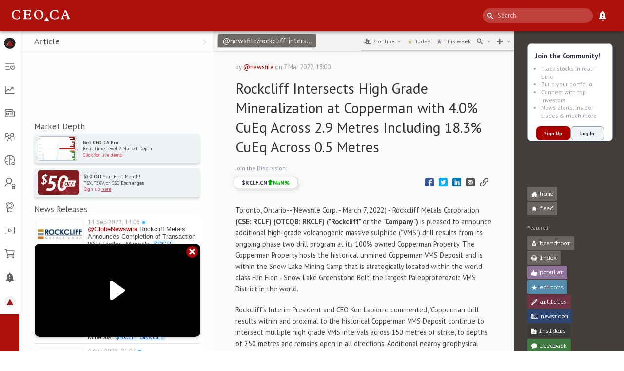

--- FILE ---
content_type: text/html; charset=utf-8
request_url: https://ceo.ca/@newsfile/rockcliff-intersects-high-grade-mineralization-at-copperman
body_size: 14527
content:
<!DOCTYPE html><html lang="en"><head><meta charSet="utf-8"/><meta name="viewport" content="initial-scale=1, width=device-width, viewport-fit=cover"/><title>Rockcliff Intersects High Grade Mineralization at Copperman with 4.0% CuEq Across 2.9 Metres Including 18.3% CuEq Across 0.5 Metres, by @newsfile</title><meta property="og:title" content="Rockcliff Intersects High Grade Mineralization at Copperman with 4.0% CuEq Across 2.9 Metres Including 18.3% CuEq Across 0.5 Metres, by @newsfile"/><meta name="twitter:title" content="Rockcliff Intersects High Grade Mineralization at Copperman with 4.0% CuEq Across 2.9 Metres Including 18.3% CuEq Across 0.5 Metres, by @newsfile"/><meta name="twitter:card" content="summary"/><meta name="twitter:site" content="@ceodotca"/><meta name="description" content="Toronto, Ontario--(Newsfile Corp. - March 7, 2022) - Rockcliff Metals Corporation (CSE: RCLF) (OTCQB: RKCLF) (&quot;Rockcliff&quot; or the &quot;Company&quot;) is pleased to announce additional high-grade volcanogenic massive sulphide (&quot;VMS&quot;) drill results from its ongoing phase two drill program at its 100% owned Copperman Property.  The Copperman Property hosts the historical unmined Copperman VMS Deposit and is within the Snow Lake Mining Camp that is strategically located within the world class Flin Flon - Snow Lake Greenstone Belt, the largest Paleoproterozoic VMS District in the world. "/><meta property="og:description" content="Toronto, Ontario--(Newsfile Corp. - March 7, 2022) - Rockcliff Metals Corporation (CSE: RCLF) (OTCQB: RKCLF) (&quot;Rockcliff&quot; or the &quot;Company&quot;) is pleased to announce additional high-grade volcanogenic massive sulphide (&quot;VMS&quot;) drill results from its ongoing phase two drill program at its 100% owned Copperman Property.  The Copperman Property hosts the historical unmined Copperman VMS Deposit and is within the Snow Lake Mining Camp that is strategically located within the world class Flin Flon - Snow Lake Greenstone Belt, the largest Paleoproterozoic VMS District in the world. "/><meta name="twitter:description" content="Toronto, Ontario--(Newsfile Corp. - March 7, 2022) - Rockcliff Metals Corporation (CSE: RCLF) (OTCQB: RKCLF) (&quot;Rockcliff&quot; or the &quot;Company&quot;) is pleased to announce additional high-grade volcanogenic massive sulphide (&quot;VMS&quot;) drill results from its ongoing phase two drill program at its 100% owned Copperman Property.  The Copperman Property hosts the historical unmined Copperman VMS Deposit and is within the Snow Lake Mining Camp that is strategically located within the world class Flin Flon - Snow Lake Greenstone Belt, the largest Paleoproterozoic VMS District in the world. "/><meta property="og:image" content="https://new-api.ceo.ca/api/thumbnail/square?url=https://cdn-ceo-ca.s3.amazonaws.com/company_logos/Logos/CSE/RCLF.png"/><meta name="twitter:image" content="https://new-api.ceo.ca/api/thumbnail/square?url=https://cdn-ceo-ca.s3.amazonaws.com/company_logos/Logos/CSE/RCLF.png"/><meta name="next-head-count" content="12"/><link rel="icon" href="/favicon.ico"/><link rel="manifest" href="/manifest.json"/><meta name="theme-color" content="#000000"/><script src="https://www.google.com/recaptcha/api.js?render=6LfdNnIiAAAAAFZ9hIiypODwbOkrD8bE9DyVOoNZ"></script><meta name="emotion-insertion-point" content=""/><style data-emotion="mui-style-global animation-61bdi0">@-webkit-keyframes animation-61bdi0{0%{-webkit-transform:rotate(0deg);-moz-transform:rotate(0deg);-ms-transform:rotate(0deg);transform:rotate(0deg);}100%{-webkit-transform:rotate(360deg);-moz-transform:rotate(360deg);-ms-transform:rotate(360deg);transform:rotate(360deg);}}@keyframes animation-61bdi0{0%{-webkit-transform:rotate(0deg);-moz-transform:rotate(0deg);-ms-transform:rotate(0deg);transform:rotate(0deg);}100%{-webkit-transform:rotate(360deg);-moz-transform:rotate(360deg);-ms-transform:rotate(360deg);transform:rotate(360deg);}}</style><style data-emotion="mui-style-global animation-1p2h4ri">@-webkit-keyframes animation-1p2h4ri{0%{stroke-dasharray:1px,200px;stroke-dashoffset:0;}50%{stroke-dasharray:100px,200px;stroke-dashoffset:-15px;}100%{stroke-dasharray:100px,200px;stroke-dashoffset:-125px;}}@keyframes animation-1p2h4ri{0%{stroke-dasharray:1px,200px;stroke-dashoffset:0;}50%{stroke-dasharray:100px,200px;stroke-dashoffset:-15px;}100%{stroke-dasharray:100px,200px;stroke-dashoffset:-125px;}}</style><style data-emotion="mui-style ftgo14-content 12dnpbf-menuIcon k008qs kdg9ut lxhplq 1qlukr vubbuv zdpt2t 1yxmbwk slge56 1l8j5k8 57awx0 1tywwnc 11ebnpa i8t5xv 1x3ngjb 10z9ko2 nhuyhh 1y810pc 1wtftvc-listItem 12ztxcw d9387g 16c3w42 e0t1qt sw9jd4 1ovbphl 2y9q0x 1mfonfm 7wh13m mgcw9x 1j56op3 y8vnec-userSidebarWrapper 43si0 13o7eu2 14891ef">.mui-style-ftgo14-content{box-sizing:border-box;background:#f3f3f3;z-index:1;position:relative;font-family:PT Sans,sans-serif;}@media (max-height:660px){.mui-style-12dnpbf-menuIcon{font-size:18px!important;}}.mui-style-k008qs{display:-webkit-box;display:-webkit-flex;display:-ms-flexbox;display:flex;}.mui-style-kdg9ut{background-color:#fff;color:rgba(0, 0, 0, 0.87);-webkit-transition:box-shadow 300ms cubic-bezier(0.4, 0, 0.2, 1) 0ms;transition:box-shadow 300ms cubic-bezier(0.4, 0, 0.2, 1) 0ms;box-shadow:0px 2px 4px -1px rgba(0,0,0,0.2),0px 4px 5px 0px rgba(0,0,0,0.14),0px 1px 10px 0px rgba(0,0,0,0.12);display:-webkit-box;display:-webkit-flex;display:-ms-flexbox;display:flex;-webkit-flex-direction:column;-ms-flex-direction:column;flex-direction:column;width:100%;box-sizing:border-box;-webkit-flex-shrink:0;-ms-flex-negative:0;flex-shrink:0;position:fixed;z-index:1100;top:0;left:auto;right:0;background-color:#2196F3;color:#fff;z-index:initial;background:var(--brand-red);margin-top:env(safe-area-inset-top);}@media print{.mui-style-kdg9ut{position:absolute;}}.mui-style-lxhplq{position:relative;display:-webkit-box;display:-webkit-flex;display:-ms-flexbox;display:flex;-webkit-align-items:center;-webkit-box-align:center;-ms-flex-align:center;align-items:center;min-height:56px;padding-left:8px;padding-right:8px;}@media (min-width:0px){@media (orientation: landscape){.mui-style-lxhplq{min-height:48px;}}}@media (min-width:600px){.mui-style-lxhplq{min-height:64px;}}.mui-style-1qlukr{display:-webkit-inline-box;display:-webkit-inline-flex;display:-ms-inline-flexbox;display:inline-flex;-webkit-align-items:center;-webkit-box-align:center;-ms-flex-align:center;align-items:center;-webkit-box-pack:center;-ms-flex-pack:center;-webkit-justify-content:center;justify-content:center;position:relative;box-sizing:border-box;-webkit-tap-highlight-color:transparent;background-color:transparent;outline:0;border:0;margin:0;border-radius:0;padding:0;cursor:pointer;-webkit-user-select:none;-moz-user-select:none;-ms-user-select:none;user-select:none;vertical-align:middle;-moz-appearance:none;-webkit-appearance:none;-webkit-text-decoration:none;text-decoration:none;color:inherit;text-align:center;-webkit-flex:0 0 auto;-ms-flex:0 0 auto;flex:0 0 auto;font-size:1.5rem;padding:8px;border-radius:50%;overflow:visible;color:rgba(0, 0, 0, 0.54);-webkit-transition:background-color 150ms cubic-bezier(0.4, 0, 0.2, 1) 0ms;transition:background-color 150ms cubic-bezier(0.4, 0, 0.2, 1) 0ms;margin-right:auto;}.mui-style-1qlukr::-moz-focus-inner{border-style:none;}.mui-style-1qlukr.Mui-disabled{pointer-events:none;cursor:default;}@media print{.mui-style-1qlukr{-webkit-print-color-adjust:exact;color-adjust:exact;}}.mui-style-1qlukr:hover{background-color:rgba(0, 0, 0, 0.04);}@media (hover: none){.mui-style-1qlukr:hover{background-color:transparent;}}.mui-style-1qlukr.Mui-disabled{background-color:transparent;color:rgba(0, 0, 0, 0.26);}.mui-style-vubbuv{-webkit-user-select:none;-moz-user-select:none;-ms-user-select:none;user-select:none;width:1em;height:1em;display:inline-block;fill:currentColor;-webkit-flex-shrink:0;-ms-flex-negative:0;flex-shrink:0;-webkit-transition:fill 200ms cubic-bezier(0.4, 0, 0.2, 1) 0ms;transition:fill 200ms cubic-bezier(0.4, 0, 0.2, 1) 0ms;font-size:1.5rem;}.mui-style-zdpt2t{margin-left:auto;}.mui-style-1yxmbwk{display:-webkit-inline-box;display:-webkit-inline-flex;display:-ms-inline-flexbox;display:inline-flex;-webkit-align-items:center;-webkit-box-align:center;-ms-flex-align:center;align-items:center;-webkit-box-pack:center;-ms-flex-pack:center;-webkit-justify-content:center;justify-content:center;position:relative;box-sizing:border-box;-webkit-tap-highlight-color:transparent;background-color:transparent;outline:0;border:0;margin:0;border-radius:0;padding:0;cursor:pointer;-webkit-user-select:none;-moz-user-select:none;-ms-user-select:none;user-select:none;vertical-align:middle;-moz-appearance:none;-webkit-appearance:none;-webkit-text-decoration:none;text-decoration:none;color:inherit;text-align:center;-webkit-flex:0 0 auto;-ms-flex:0 0 auto;flex:0 0 auto;font-size:1.5rem;padding:8px;border-radius:50%;overflow:visible;color:rgba(0, 0, 0, 0.54);-webkit-transition:background-color 150ms cubic-bezier(0.4, 0, 0.2, 1) 0ms;transition:background-color 150ms cubic-bezier(0.4, 0, 0.2, 1) 0ms;}.mui-style-1yxmbwk::-moz-focus-inner{border-style:none;}.mui-style-1yxmbwk.Mui-disabled{pointer-events:none;cursor:default;}@media print{.mui-style-1yxmbwk{-webkit-print-color-adjust:exact;color-adjust:exact;}}.mui-style-1yxmbwk:hover{background-color:rgba(0, 0, 0, 0.04);}@media (hover: none){.mui-style-1yxmbwk:hover{background-color:transparent;}}.mui-style-1yxmbwk.Mui-disabled{background-color:transparent;color:rgba(0, 0, 0, 0.26);}.mui-style-slge56{-webkit-flex:0 0 auto;-ms-flex:0 0 auto;flex:0 0 auto;-webkit-flex-shrink:0;-ms-flex-negative:0;flex-shrink:0;white-space:nowrap;box-sizing:border-box;width:0px;border-right:0px;-webkit-transition:width 195ms cubic-bezier(0.4, 0, 0.6, 1) 0ms;transition:width 195ms cubic-bezier(0.4, 0, 0.6, 1) 0ms;overflow-x:hidden;}.mui-style-slge56 .MuiDrawer-paper{width:0px;border-right:0px;-webkit-transition:width 195ms cubic-bezier(0.4, 0, 0.6, 1) 0ms;transition:width 195ms cubic-bezier(0.4, 0, 0.6, 1) 0ms;overflow-x:hidden;background:#FFFFFF;color:inherit;margin-top:env(safe-area-inset-top);padding-bottom:env(safe-area-inset-bottom);height:var(--app-height);}.mui-style-1l8j5k8{background-color:#fff;color:rgba(0, 0, 0, 0.87);-webkit-transition:box-shadow 300ms cubic-bezier(0.4, 0, 0.2, 1) 0ms;transition:box-shadow 300ms cubic-bezier(0.4, 0, 0.2, 1) 0ms;box-shadow:none;overflow-y:auto;display:-webkit-box;display:-webkit-flex;display:-ms-flexbox;display:flex;-webkit-flex-direction:column;-ms-flex-direction:column;flex-direction:column;height:100%;-webkit-flex:1 0 auto;-ms-flex:1 0 auto;flex:1 0 auto;z-index:1200;-webkit-overflow-scrolling:touch;position:fixed;top:0;outline:0;left:0;border-right:1px solid rgba(0, 0, 0, 0.12);}.mui-style-57awx0{display:-webkit-box;display:-webkit-flex;display:-ms-flexbox;display:flex;-webkit-align-items:center;-webkit-box-align:center;-ms-flex-align:center;align-items:center;-webkit-box-pack:end;-ms-flex-pack:end;-webkit-justify-content:flex-end;justify-content:flex-end;padding:0px 8px;min-height:56px;-webkit-box-pack:start;-ms-flex-pack:start;-webkit-justify-content:flex-start;justify-content:flex-start;}@media (min-width:0px){@media (orientation: landscape){.mui-style-57awx0{min-height:48px;}}}@media (min-width:600px){.mui-style-57awx0{min-height:64px;}}.mui-style-1tywwnc{margin:0;font-size:32px;font-weight:600;font-family:PT Sans,sans-serif;line-height:1.167;color:#B51C1C;padding-left:2px;}.mui-style-11ebnpa{list-style:none;margin:0;padding:0;position:relative;padding-top:8px;padding-bottom:8px;padding:8px;}.mui-style-i8t5xv{display:-webkit-box;display:-webkit-flex;display:-ms-flexbox;display:flex;-webkit-box-pack:start;-ms-flex-pack:start;-webkit-justify-content:flex-start;justify-content:flex-start;-webkit-align-items:center;-webkit-box-align:center;-ms-flex-align:center;align-items:center;position:relative;-webkit-text-decoration:none;text-decoration:none;width:100%;box-sizing:border-box;text-align:left;}.mui-style-i8t5xv.Mui-focusVisible{background-color:rgba(0, 0, 0, 0.12);}.mui-style-i8t5xv.Mui-selected{background-color:rgba(33, 150, 243, 0.08);}.mui-style-i8t5xv.Mui-selected.Mui-focusVisible{background-color:rgba(33, 150, 243, 0.2);}.mui-style-i8t5xv.Mui-disabled{opacity:0.38;}.mui-style-1x3ngjb{display:-webkit-inline-box;display:-webkit-inline-flex;display:-ms-inline-flexbox;display:inline-flex;-webkit-align-items:center;-webkit-box-align:center;-ms-flex-align:center;align-items:center;-webkit-box-pack:center;-ms-flex-pack:center;-webkit-justify-content:center;justify-content:center;position:relative;box-sizing:border-box;-webkit-tap-highlight-color:transparent;background-color:transparent;outline:0;border:0;margin:0;border-radius:0;padding:0;cursor:pointer;-webkit-user-select:none;-moz-user-select:none;-ms-user-select:none;user-select:none;vertical-align:middle;-moz-appearance:none;-webkit-appearance:none;-webkit-text-decoration:none;text-decoration:none;color:inherit;display:-webkit-box;display:-webkit-flex;display:-ms-flexbox;display:flex;-webkit-box-flex:1;-webkit-flex-grow:1;-ms-flex-positive:1;flex-grow:1;-webkit-box-pack:start;-ms-flex-pack:start;-webkit-justify-content:flex-start;justify-content:flex-start;-webkit-align-items:center;-webkit-box-align:center;-ms-flex-align:center;align-items:center;position:relative;-webkit-text-decoration:none;text-decoration:none;min-width:0;box-sizing:border-box;text-align:left;padding-top:8px;padding-bottom:8px;-webkit-transition:background-color 150ms cubic-bezier(0.4, 0, 0.2, 1) 0ms;transition:background-color 150ms cubic-bezier(0.4, 0, 0.2, 1) 0ms;padding-left:16px;padding-right:16px;min-height:48px;padding-left:8px;padding-right:8px;}.mui-style-1x3ngjb::-moz-focus-inner{border-style:none;}.mui-style-1x3ngjb.Mui-disabled{pointer-events:none;cursor:default;}@media print{.mui-style-1x3ngjb{-webkit-print-color-adjust:exact;color-adjust:exact;}}.mui-style-1x3ngjb:hover{-webkit-text-decoration:none;text-decoration:none;background-color:rgba(0, 0, 0, 0.04);}@media (hover: none){.mui-style-1x3ngjb:hover{background-color:transparent;}}.mui-style-1x3ngjb.Mui-selected{background-color:rgba(33, 150, 243, 0.08);}.mui-style-1x3ngjb.Mui-selected.Mui-focusVisible{background-color:rgba(33, 150, 243, 0.2);}.mui-style-1x3ngjb.Mui-selected:hover{background-color:rgba(33, 150, 243, 0.12);}@media (hover: none){.mui-style-1x3ngjb.Mui-selected:hover{background-color:rgba(33, 150, 243, 0.08);}}.mui-style-1x3ngjb.Mui-focusVisible{background-color:rgba(0, 0, 0, 0.12);}.mui-style-1x3ngjb.Mui-disabled{opacity:0.38;}.mui-style-10z9ko2{min-width:56px;color:rgba(0, 0, 0, 0.54);-webkit-flex-shrink:0;-ms-flex-negative:0;flex-shrink:0;display:-webkit-inline-box;display:-webkit-inline-flex;display:-ms-inline-flexbox;display:inline-flex;min-width:0;margin-right:auto;-webkit-box-pack:center;-ms-flex-pack:center;-webkit-justify-content:center;justify-content:center;}.mui-style-nhuyhh{-webkit-flex:1 1 auto;-ms-flex:1 1 auto;flex:1 1 auto;min-width:0;margin-top:4px;margin-bottom:4px;opacity:0;color:#666666;}.mui-style-1y810pc{margin:0;font-size:16px;font-family:PT Sans,sans-serif;font-weight:400;line-height:1.5;display:block;}.mui-style-1wtftvc-listItem{display:-webkit-inline-box;display:-webkit-inline-flex;display:-ms-inline-flexbox;display:inline-flex;-webkit-align-items:center;-webkit-box-align:center;-ms-flex-align:center;align-items:center;-webkit-box-pack:center;-ms-flex-pack:center;-webkit-justify-content:center;justify-content:center;position:relative;box-sizing:border-box;-webkit-tap-highlight-color:transparent;background-color:transparent;outline:0;border:0;margin:0;border-radius:0;padding:0;cursor:pointer;-webkit-user-select:none;-moz-user-select:none;-ms-user-select:none;user-select:none;vertical-align:middle;-moz-appearance:none;-webkit-appearance:none;-webkit-text-decoration:none;text-decoration:none;color:inherit;display:-webkit-box;display:-webkit-flex;display:-ms-flexbox;display:flex;-webkit-box-flex:1;-webkit-flex-grow:1;-ms-flex-positive:1;flex-grow:1;-webkit-box-pack:start;-ms-flex-pack:start;-webkit-justify-content:flex-start;justify-content:flex-start;-webkit-align-items:center;-webkit-box-align:center;-ms-flex-align:center;align-items:center;position:relative;-webkit-text-decoration:none;text-decoration:none;min-width:0;box-sizing:border-box;text-align:left;padding-top:8px;padding-bottom:8px;-webkit-transition:background-color 150ms cubic-bezier(0.4, 0, 0.2, 1) 0ms;transition:background-color 150ms cubic-bezier(0.4, 0, 0.2, 1) 0ms;padding-left:16px;padding-right:16px;min-height:48px;padding-left:8px;padding-right:8px;color:#666666;}.mui-style-1wtftvc-listItem::-moz-focus-inner{border-style:none;}.mui-style-1wtftvc-listItem.Mui-disabled{pointer-events:none;cursor:default;}@media print{.mui-style-1wtftvc-listItem{-webkit-print-color-adjust:exact;color-adjust:exact;}}.mui-style-1wtftvc-listItem:hover{-webkit-text-decoration:none;text-decoration:none;background-color:rgba(0, 0, 0, 0.04);}@media (hover: none){.mui-style-1wtftvc-listItem:hover{background-color:transparent;}}.mui-style-1wtftvc-listItem.Mui-selected{background-color:rgba(33, 150, 243, 0.08);}.mui-style-1wtftvc-listItem.Mui-selected.Mui-focusVisible{background-color:rgba(33, 150, 243, 0.2);}.mui-style-1wtftvc-listItem.Mui-selected:hover{background-color:rgba(33, 150, 243, 0.12);}@media (hover: none){.mui-style-1wtftvc-listItem.Mui-selected:hover{background-color:rgba(33, 150, 243, 0.08);}}.mui-style-1wtftvc-listItem.Mui-focusVisible{background-color:rgba(0, 0, 0, 0.12);}.mui-style-1wtftvc-listItem.Mui-disabled{opacity:0.38;}.mui-style-1wtftvc-listItem:hover{color:#AF120B;}@media (max-height:660px){.mui-style-1wtftvc-listItem{min-height:34px!important;padding-top:0!important;padding-bottom:0!important;}}.mui-style-12ztxcw{min-width:56px;color:rgba(0, 0, 0, 0.54);-webkit-flex-shrink:0;-ms-flex-negative:0;flex-shrink:0;display:-webkit-inline-box;display:-webkit-inline-flex;display:-ms-inline-flexbox;display:inline-flex;min-width:0;margin-right:auto;-webkit-box-pack:center;-ms-flex-pack:center;-webkit-justify-content:center;justify-content:center;color:inherit;}.mui-style-d9387g{-webkit-flex:1 1 auto;-ms-flex:1 1 auto;flex:1 1 auto;min-width:0;margin-top:4px;margin-bottom:4px;opacity:0;}.mui-style-16c3w42{margin:0;font-size:16px;font-family:PT Sans,sans-serif;font-weight:400;line-height:1.5;color:white;margin-top:auto;-webkit-transition:color 225ms cubic-bezier(0.4, 0, 0.6, 1) 0ms;transition:color 225ms cubic-bezier(0.4, 0, 0.6, 1) 0ms;text-align:end;padding:14px 16px 0 16px;}.mui-style-e0t1qt{display:-webkit-box;display:-webkit-flex;display:-ms-flexbox;display:flex;-webkit-align-items:flex-end;-webkit-box-align:flex-end;-ms-flex-align:flex-end;align-items:flex-end;padding:0 16px 14px 16px;}.mui-style-sw9jd4{height:24px;-webkit-transition:height 225ms cubic-bezier(0.4, 0, 0.6, 1) 0ms;transition:height 225ms cubic-bezier(0.4, 0, 0.6, 1) 0ms;}.mui-style-1ovbphl{-webkit-user-select:none;-moz-user-select:none;-ms-user-select:none;user-select:none;width:1em;height:1em;display:inline-block;fill:currentColor;-webkit-flex-shrink:0;-ms-flex-negative:0;flex-shrink:0;-webkit-transition:fill 200ms cubic-bezier(0.4, 0, 0.2, 1) 0ms;transition:fill 200ms cubic-bezier(0.4, 0, 0.2, 1) 0ms;font-size:1.5rem;color:red;font-size:24px;-webkit-transition:font-size 225ms cubic-bezier(0.4, 0, 0.6, 1) 0ms;transition:font-size 225ms cubic-bezier(0.4, 0, 0.6, 1) 0ms;}.mui-style-2y9q0x{margin-left:auto;display:none;-webkit-flex-direction:column;-ms-flex-direction:column;flex-direction:column;-webkit-align-items:flex-end;-webkit-box-align:flex-end;-ms-flex-align:flex-end;align-items:flex-end;width:0px;height:0px;-webkit-transition:width 225ms cubic-bezier(0.4, 0, 0.6, 1) 0ms,height 225ms cubic-bezier(0.4, 0, 0.6, 1) 0ms,display 225ms cubic-bezier(0.4, 0, 0.6, 1) 0ms;transition:width 225ms cubic-bezier(0.4, 0, 0.6, 1) 0ms,height 225ms cubic-bezier(0.4, 0, 0.6, 1) 0ms,display 225ms cubic-bezier(0.4, 0, 0.6, 1) 0ms;}.mui-style-1mfonfm{display:-webkit-inline-box;display:-webkit-inline-flex;display:-ms-inline-flexbox;display:inline-flex;-webkit-align-items:center;-webkit-box-align:center;-ms-flex-align:center;align-items:center;-webkit-box-pack:center;-ms-flex-pack:center;-webkit-justify-content:center;justify-content:center;position:relative;box-sizing:border-box;-webkit-tap-highlight-color:transparent;background-color:transparent;outline:0;border:0;margin:0;border-radius:0;padding:0;cursor:pointer;-webkit-user-select:none;-moz-user-select:none;-ms-user-select:none;user-select:none;vertical-align:middle;-moz-appearance:none;-webkit-appearance:none;-webkit-text-decoration:none;text-decoration:none;color:inherit;font-family:PT Sans,sans-serif;font-weight:500;font-size:0.875rem;line-height:1.75;text-transform:uppercase;min-width:64px;padding:6px 16px;border-radius:4px;-webkit-transition:background-color 250ms cubic-bezier(0.4, 0, 0.2, 1) 0ms,box-shadow 250ms cubic-bezier(0.4, 0, 0.2, 1) 0ms,border-color 250ms cubic-bezier(0.4, 0, 0.2, 1) 0ms,color 250ms cubic-bezier(0.4, 0, 0.2, 1) 0ms;transition:background-color 250ms cubic-bezier(0.4, 0, 0.2, 1) 0ms,box-shadow 250ms cubic-bezier(0.4, 0, 0.2, 1) 0ms,border-color 250ms cubic-bezier(0.4, 0, 0.2, 1) 0ms,color 250ms cubic-bezier(0.4, 0, 0.2, 1) 0ms;color:#fff;background-color:#B51C1C;box-shadow:0px 3px 1px -2px rgba(0,0,0,0.2),0px 2px 2px 0px rgba(0,0,0,0.14),0px 1px 5px 0px rgba(0,0,0,0.12);margin-right:8px;}.mui-style-1mfonfm::-moz-focus-inner{border-style:none;}.mui-style-1mfonfm.Mui-disabled{pointer-events:none;cursor:default;}@media print{.mui-style-1mfonfm{-webkit-print-color-adjust:exact;color-adjust:exact;}}.mui-style-1mfonfm:hover{-webkit-text-decoration:none;text-decoration:none;background-color:rgb(126, 19, 19);box-shadow:0px 2px 4px -1px rgba(0,0,0,0.2),0px 4px 5px 0px rgba(0,0,0,0.14),0px 1px 10px 0px rgba(0,0,0,0.12);}@media (hover: none){.mui-style-1mfonfm:hover{background-color:#B51C1C;}}.mui-style-1mfonfm:active{box-shadow:0px 5px 5px -3px rgba(0,0,0,0.2),0px 8px 10px 1px rgba(0,0,0,0.14),0px 3px 14px 2px rgba(0,0,0,0.12);}.mui-style-1mfonfm.Mui-focusVisible{box-shadow:0px 3px 5px -1px rgba(0,0,0,0.2),0px 6px 10px 0px rgba(0,0,0,0.14),0px 1px 18px 0px rgba(0,0,0,0.12);}.mui-style-1mfonfm.Mui-disabled{color:rgba(0, 0, 0, 0.26);box-shadow:none;background-color:rgba(0, 0, 0, 0.12);}.mui-style-7wh13m{display:block;width:100%;}.mui-style-mgcw9x{display:-webkit-box;display:-webkit-flex;display:-ms-flexbox;display:flex;height:var(--main-content-height);margin:var(--header-height) 0px 0px 0px;}.mui-style-1j56op3{font-family:PT Sans,sans-serif;background:radial-gradient(circle closest-corner at 50% 10px, #c03621, #830b08);overflow-y:auto;overflow-x:hidden;display:-webkit-box;display:-webkit-flex;display:-ms-flexbox;display:flex;-webkit-flex-direction:column;-ms-flex-direction:column;flex-direction:column;width:100vw;overscroll-behavior-y:none;}.mui-style-y8vnec-userSidebarWrapper{display:grid;position:relative;overflow-y:scroll;scrollbar-width:none;min-width:226px;max-width:226px;}@media (max-width:768px){.mui-style-y8vnec-userSidebarWrapper{display:none;position:absolute;inset:0;min-width:100%;}}.mui-style-43si0{display:inline-block;color:#B51C1C;-webkit-animation:animation-61bdi0 1.4s linear infinite;animation:animation-61bdi0 1.4s linear infinite;}.mui-style-13o7eu2{display:block;}.mui-style-14891ef{stroke:currentColor;stroke-dasharray:80px,200px;stroke-dashoffset:0;-webkit-animation:animation-1p2h4ri 1.4s ease-in-out infinite;animation:animation-1p2h4ri 1.4s ease-in-out infinite;}</style><link rel="preconnect" href="https://fonts.gstatic.com" crossorigin /><link data-next-font="" rel="preconnect" href="/" crossorigin="anonymous"/><link rel="preload" href="/_next/static/css/bddf43f6a961feab.css" as="style"/><link rel="stylesheet" href="/_next/static/css/bddf43f6a961feab.css" data-n-g=""/><link rel="preload" href="/_next/static/css/0f7f004d3cfde3a7.css" as="style"/><link rel="stylesheet" href="/_next/static/css/0f7f004d3cfde3a7.css" data-n-p=""/><link rel="preload" href="/_next/static/css/0bf584e3cc7dbbb1.css" as="style"/><link rel="stylesheet" href="/_next/static/css/0bf584e3cc7dbbb1.css" data-n-p=""/><noscript data-n-css=""></noscript><script defer="" nomodule="" src="/_next/static/chunks/polyfills-c67a75d1b6f99dc8.js"></script><script src="/_next/static/chunks/webpack-446594b82c476585.js" defer=""></script><script src="/_next/static/chunks/framework-ca706bf673a13738.js" defer=""></script><script src="/_next/static/chunks/main-f24237aa56675199.js" defer=""></script><script src="/_next/static/chunks/pages/_app-ea0e55dcca2db04a.js" defer=""></script><script src="/_next/static/chunks/4386-155d6b14b102c586.js" defer=""></script><script src="/_next/static/chunks/8360-e302d742375fa5ae.js" defer=""></script><script src="/_next/static/chunks/8584-0625198cf545d355.js" defer=""></script><script src="/_next/static/chunks/9234-a095fed7b34f024a.js" defer=""></script><script src="/_next/static/chunks/5675-46b0182a740430bc.js" defer=""></script><script src="/_next/static/chunks/6886-205defc71e0853fa.js" defer=""></script><script src="/_next/static/chunks/4411-85e58e3c3ac8e97f.js" defer=""></script><script src="/_next/static/chunks/633-3ddda4ef38a74294.js" defer=""></script><script src="/_next/static/chunks/4327-0c0bcaddeb1c261e.js" defer=""></script><script src="/_next/static/chunks/249-d17919b98388fd6a.js" defer=""></script><script src="/_next/static/chunks/8554-c7570d79a95c02c6.js" defer=""></script><script src="/_next/static/chunks/4917-35b14cdc33e0b498.js" defer=""></script><script src="/_next/static/chunks/2326-2cabb7f0e4ed5579.js" defer=""></script><script src="/_next/static/chunks/4854-0bb3ca26d9383ab2.js" defer=""></script><script src="/_next/static/chunks/893-467a8bc4744695c8.js" defer=""></script><script src="/_next/static/chunks/9152-d0cc3a9bb04e6fe3.js" defer=""></script><script src="/_next/static/chunks/5517-bd69b3d4303d0610.js" defer=""></script><script src="/_next/static/chunks/pages/%5B@...author%5D/%5B@...dmauthor%5D-5b1db1bdec1a6a8b.js" defer=""></script><script src="/_next/static/L3qFhbRIidzWp7x6VEBAN/_buildManifest.js" defer=""></script><script src="/_next/static/L3qFhbRIidzWp7x6VEBAN/_ssgManifest.js" defer=""></script><style data-href="https://fonts.googleapis.com/css?family=PT+Mono">@font-face{font-family:'PT Mono';font-style:normal;font-weight:400;src:url(https://fonts.gstatic.com/l/font?kit=9oRONYoBnWILk-9AnC8zNQ&skey=a4defc8e382ed677&v=v14) format('woff')}@font-face{font-family:'PT Mono';font-style:normal;font-weight:400;src:url(https://fonts.gstatic.com/s/ptmono/v14/9oRONYoBnWILk-9AnCIzM_HxEcn7Hg.woff2) format('woff2');unicode-range:U+0460-052F,U+1C80-1C8A,U+20B4,U+2DE0-2DFF,U+A640-A69F,U+FE2E-FE2F}@font-face{font-family:'PT Mono';font-style:normal;font-weight:400;src:url(https://fonts.gstatic.com/s/ptmono/v14/9oRONYoBnWILk-9AnCszM_HxEcn7Hg.woff2) format('woff2');unicode-range:U+0301,U+0400-045F,U+0490-0491,U+04B0-04B1,U+2116}@font-face{font-family:'PT Mono';font-style:normal;font-weight:400;src:url(https://fonts.gstatic.com/s/ptmono/v14/9oRONYoBnWILk-9AnCEzM_HxEcn7Hg.woff2) format('woff2');unicode-range:U+0100-02BA,U+02BD-02C5,U+02C7-02CC,U+02CE-02D7,U+02DD-02FF,U+0304,U+0308,U+0329,U+1D00-1DBF,U+1E00-1E9F,U+1EF2-1EFF,U+2020,U+20A0-20AB,U+20AD-20C0,U+2113,U+2C60-2C7F,U+A720-A7FF}@font-face{font-family:'PT Mono';font-style:normal;font-weight:400;src:url(https://fonts.gstatic.com/s/ptmono/v14/9oRONYoBnWILk-9AnC8zM_HxEck.woff2) format('woff2');unicode-range:U+0000-00FF,U+0131,U+0152-0153,U+02BB-02BC,U+02C6,U+02DA,U+02DC,U+0304,U+0308,U+0329,U+2000-206F,U+20AC,U+2122,U+2191,U+2193,U+2212,U+2215,U+FEFF,U+FFFD}</style><style data-href="https://fonts.googleapis.com/css?family=PT+Sans:400,700">@font-face{font-family:'PT Sans';font-style:normal;font-weight:400;src:url(https://fonts.gstatic.com/l/font?kit=jizaRExUiTo99u79D0KEww&skey=fd0b32f0f3e6a1fc&v=v18) format('woff')}@font-face{font-family:'PT Sans';font-style:normal;font-weight:700;src:url(https://fonts.gstatic.com/l/font?kit=jizfRExUiTo99u79B_mh0O6tKw&skey=a45e760d002c9b10&v=v18) format('woff')}@font-face{font-family:'PT Sans';font-style:normal;font-weight:400;src:url(https://fonts.gstatic.com/s/ptsans/v18/jizaRExUiTo99u79D0-ExcOPIDUg-g.woff2) format('woff2');unicode-range:U+0460-052F,U+1C80-1C8A,U+20B4,U+2DE0-2DFF,U+A640-A69F,U+FE2E-FE2F}@font-face{font-family:'PT Sans';font-style:normal;font-weight:400;src:url(https://fonts.gstatic.com/s/ptsans/v18/jizaRExUiTo99u79D0aExcOPIDUg-g.woff2) format('woff2');unicode-range:U+0301,U+0400-045F,U+0490-0491,U+04B0-04B1,U+2116}@font-face{font-family:'PT Sans';font-style:normal;font-weight:400;src:url(https://fonts.gstatic.com/s/ptsans/v18/jizaRExUiTo99u79D0yExcOPIDUg-g.woff2) format('woff2');unicode-range:U+0100-02BA,U+02BD-02C5,U+02C7-02CC,U+02CE-02D7,U+02DD-02FF,U+0304,U+0308,U+0329,U+1D00-1DBF,U+1E00-1E9F,U+1EF2-1EFF,U+2020,U+20A0-20AB,U+20AD-20C0,U+2113,U+2C60-2C7F,U+A720-A7FF}@font-face{font-family:'PT Sans';font-style:normal;font-weight:400;src:url(https://fonts.gstatic.com/s/ptsans/v18/jizaRExUiTo99u79D0KExcOPIDU.woff2) format('woff2');unicode-range:U+0000-00FF,U+0131,U+0152-0153,U+02BB-02BC,U+02C6,U+02DA,U+02DC,U+0304,U+0308,U+0329,U+2000-206F,U+20AC,U+2122,U+2191,U+2193,U+2212,U+2215,U+FEFF,U+FFFD}@font-face{font-family:'PT Sans';font-style:normal;font-weight:700;src:url(https://fonts.gstatic.com/s/ptsans/v18/jizfRExUiTo99u79B_mh0OOtLR8a8zILig.woff2) format('woff2');unicode-range:U+0460-052F,U+1C80-1C8A,U+20B4,U+2DE0-2DFF,U+A640-A69F,U+FE2E-FE2F}@font-face{font-family:'PT Sans';font-style:normal;font-weight:700;src:url(https://fonts.gstatic.com/s/ptsans/v18/jizfRExUiTo99u79B_mh0OqtLR8a8zILig.woff2) format('woff2');unicode-range:U+0301,U+0400-045F,U+0490-0491,U+04B0-04B1,U+2116}@font-face{font-family:'PT Sans';font-style:normal;font-weight:700;src:url(https://fonts.gstatic.com/s/ptsans/v18/jizfRExUiTo99u79B_mh0OCtLR8a8zILig.woff2) format('woff2');unicode-range:U+0100-02BA,U+02BD-02C5,U+02C7-02CC,U+02CE-02D7,U+02DD-02FF,U+0304,U+0308,U+0329,U+1D00-1DBF,U+1E00-1E9F,U+1EF2-1EFF,U+2020,U+20A0-20AB,U+20AD-20C0,U+2113,U+2C60-2C7F,U+A720-A7FF}@font-face{font-family:'PT Sans';font-style:normal;font-weight:700;src:url(https://fonts.gstatic.com/s/ptsans/v18/jizfRExUiTo99u79B_mh0O6tLR8a8zI.woff2) format('woff2');unicode-range:U+0000-00FF,U+0131,U+0152-0153,U+02BB-02BC,U+02C6,U+02DA,U+02DC,U+0304,U+0308,U+0329,U+2000-206F,U+20AC,U+2122,U+2191,U+2193,U+2212,U+2215,U+FEFF,U+FFFD}</style><style data-href="https://fonts.googleapis.com/css2?family=Material+Symbols+Outlined:opsz,wght,FILL,GRAD@20..48,100..700,0..1,-50..200">@font-face{font-family:'Material Symbols Outlined';font-style:normal;font-weight:100;src:url(https://fonts.gstatic.com/l/font?kit=kJF1BvYX7BgnkSrUwT8OhrdQw4oELdPIeeII9v6oDMzByHX9rA6RzaxHMPdY43zj-jCxv3fzvRNU22ZXGJpEpjC_1p-p_4MrImHCIJIZrDCvHeel&skey=b8dc2088854b122f&v=v311) format('woff')}@font-face{font-family:'Material Symbols Outlined';font-style:normal;font-weight:100;src:url(https://fonts.gstatic.com/l/font?kit=kJF1BvYX7BgnkSrUwT8OhrdQw4oELdPIeeII9v6oDMzByHX9rA6RzaxHMPdY43zj-jCxv3fzvRNU22ZXGJpEpjC_1v-p_4MrImHCIJIZrDCvHeel&skey=b8dc2088854b122f&v=v311) format('woff')}@font-face{font-family:'Material Symbols Outlined';font-style:normal;font-weight:100;src:url(https://fonts.gstatic.com/l/font?kit=kJF1BvYX7BgnkSrUwT8OhrdQw4oELdPIeeII9v6oDMzByHX9rA6RzaxHMPdY43zj-jCxv3fzvRNU22ZXGJpEpjC_1t-p_4MrImHCIJIZrDCvHeel&skey=b8dc2088854b122f&v=v311) format('woff')}@font-face{font-family:'Material Symbols Outlined';font-style:normal;font-weight:100;src:url(https://fonts.gstatic.com/l/font?kit=kJF1BvYX7BgnkSrUwT8OhrdQw4oELdPIeeII9v6oDMzByHX9rA6RzaxHMPdY43zj-jCxv3fzvRNU22ZXGJpEpjC_1i-q_4MrImHCIJIZrDCvHeel&skey=b8dc2088854b122f&v=v311) format('woff')}@font-face{font-family:'Material Symbols Outlined';font-style:normal;font-weight:100;src:url(https://fonts.gstatic.com/l/font?kit=kJF1BvYX7BgnkSrUwT8OhrdQw4oELdPIeeII9v6oDMzByHX9rA6RzaxHMPdY43zj-jCxv3fzvRNU22ZXGJpEpjC_1n-q_4MrImHCIJIZrDCvHeel&skey=b8dc2088854b122f&v=v311) format('woff')}@font-face{font-family:'Material Symbols Outlined';font-style:normal;font-weight:100;src:url(https://fonts.gstatic.com/l/font?kit=kJF1BvYX7BgnkSrUwT8OhrdQw4oELdPIeeII9v6oDMzByHX9rA6RzazHD_dY43zj-jCxv3fzvRNU22ZXGJpEpjC_1p-p_4MrImHCIJIZrDCvHeel&skey=b8dc2088854b122f&v=v311) format('woff')}@font-face{font-family:'Material Symbols Outlined';font-style:normal;font-weight:100;src:url(https://fonts.gstatic.com/l/font?kit=kJF1BvYX7BgnkSrUwT8OhrdQw4oELdPIeeII9v6oDMzByHX9rA6RzazHD_dY43zj-jCxv3fzvRNU22ZXGJpEpjC_1v-p_4MrImHCIJIZrDCvHeel&skey=b8dc2088854b122f&v=v311) format('woff')}@font-face{font-family:'Material Symbols Outlined';font-style:normal;font-weight:100;src:url(https://fonts.gstatic.com/l/font?kit=kJF1BvYX7BgnkSrUwT8OhrdQw4oELdPIeeII9v6oDMzByHX9rA6RzazHD_dY43zj-jCxv3fzvRNU22ZXGJpEpjC_1t-p_4MrImHCIJIZrDCvHeel&skey=b8dc2088854b122f&v=v311) format('woff')}@font-face{font-family:'Material Symbols Outlined';font-style:normal;font-weight:100;src:url(https://fonts.gstatic.com/l/font?kit=kJF1BvYX7BgnkSrUwT8OhrdQw4oELdPIeeII9v6oDMzByHX9rA6RzazHD_dY43zj-jCxv3fzvRNU22ZXGJpEpjC_1i-q_4MrImHCIJIZrDCvHeel&skey=b8dc2088854b122f&v=v311) format('woff')}@font-face{font-family:'Material Symbols Outlined';font-style:normal;font-weight:100;src:url(https://fonts.gstatic.com/l/font?kit=kJF1BvYX7BgnkSrUwT8OhrdQw4oELdPIeeII9v6oDMzByHX9rA6RzazHD_dY43zj-jCxv3fzvRNU22ZXGJpEpjC_1n-q_4MrImHCIJIZrDCvHeel&skey=b8dc2088854b122f&v=v311) format('woff')}@font-face{font-family:'Material Symbols Outlined';font-style:normal;font-weight:200;src:url(https://fonts.gstatic.com/l/font?kit=kJF1BvYX7BgnkSrUwT8OhrdQw4oELdPIeeII9v6oDMzByHX9rA6RzaxHMPdY43zj-jCxv3fzvRNU22ZXGJpEpjC_1p-p_4MrImHCIJIZrDAvHOel&skey=b8dc2088854b122f&v=v311) format('woff')}@font-face{font-family:'Material Symbols Outlined';font-style:normal;font-weight:200;src:url(https://fonts.gstatic.com/l/font?kit=kJF1BvYX7BgnkSrUwT8OhrdQw4oELdPIeeII9v6oDMzByHX9rA6RzaxHMPdY43zj-jCxv3fzvRNU22ZXGJpEpjC_1v-p_4MrImHCIJIZrDAvHOel&skey=b8dc2088854b122f&v=v311) format('woff')}@font-face{font-family:'Material Symbols Outlined';font-style:normal;font-weight:200;src:url(https://fonts.gstatic.com/l/font?kit=kJF1BvYX7BgnkSrUwT8OhrdQw4oELdPIeeII9v6oDMzByHX9rA6RzaxHMPdY43zj-jCxv3fzvRNU22ZXGJpEpjC_1t-p_4MrImHCIJIZrDAvHOel&skey=b8dc2088854b122f&v=v311) format('woff')}@font-face{font-family:'Material Symbols Outlined';font-style:normal;font-weight:200;src:url(https://fonts.gstatic.com/l/font?kit=kJF1BvYX7BgnkSrUwT8OhrdQw4oELdPIeeII9v6oDMzByHX9rA6RzaxHMPdY43zj-jCxv3fzvRNU22ZXGJpEpjC_1i-q_4MrImHCIJIZrDAvHOel&skey=b8dc2088854b122f&v=v311) format('woff')}@font-face{font-family:'Material Symbols Outlined';font-style:normal;font-weight:200;src:url(https://fonts.gstatic.com/l/font?kit=kJF1BvYX7BgnkSrUwT8OhrdQw4oELdPIeeII9v6oDMzByHX9rA6RzaxHMPdY43zj-jCxv3fzvRNU22ZXGJpEpjC_1n-q_4MrImHCIJIZrDAvHOel&skey=b8dc2088854b122f&v=v311) format('woff')}@font-face{font-family:'Material Symbols Outlined';font-style:normal;font-weight:200;src:url(https://fonts.gstatic.com/l/font?kit=kJF1BvYX7BgnkSrUwT8OhrdQw4oELdPIeeII9v6oDMzByHX9rA6RzazHD_dY43zj-jCxv3fzvRNU22ZXGJpEpjC_1p-p_4MrImHCIJIZrDAvHOel&skey=b8dc2088854b122f&v=v311) format('woff')}@font-face{font-family:'Material Symbols Outlined';font-style:normal;font-weight:200;src:url(https://fonts.gstatic.com/l/font?kit=kJF1BvYX7BgnkSrUwT8OhrdQw4oELdPIeeII9v6oDMzByHX9rA6RzazHD_dY43zj-jCxv3fzvRNU22ZXGJpEpjC_1v-p_4MrImHCIJIZrDAvHOel&skey=b8dc2088854b122f&v=v311) format('woff')}@font-face{font-family:'Material Symbols Outlined';font-style:normal;font-weight:200;src:url(https://fonts.gstatic.com/l/font?kit=kJF1BvYX7BgnkSrUwT8OhrdQw4oELdPIeeII9v6oDMzByHX9rA6RzazHD_dY43zj-jCxv3fzvRNU22ZXGJpEpjC_1t-p_4MrImHCIJIZrDAvHOel&skey=b8dc2088854b122f&v=v311) format('woff')}@font-face{font-family:'Material Symbols Outlined';font-style:normal;font-weight:200;src:url(https://fonts.gstatic.com/l/font?kit=kJF1BvYX7BgnkSrUwT8OhrdQw4oELdPIeeII9v6oDMzByHX9rA6RzazHD_dY43zj-jCxv3fzvRNU22ZXGJpEpjC_1i-q_4MrImHCIJIZrDAvHOel&skey=b8dc2088854b122f&v=v311) format('woff')}@font-face{font-family:'Material Symbols Outlined';font-style:normal;font-weight:200;src:url(https://fonts.gstatic.com/l/font?kit=kJF1BvYX7BgnkSrUwT8OhrdQw4oELdPIeeII9v6oDMzByHX9rA6RzazHD_dY43zj-jCxv3fzvRNU22ZXGJpEpjC_1n-q_4MrImHCIJIZrDAvHOel&skey=b8dc2088854b122f&v=v311) format('woff')}@font-face{font-family:'Material Symbols Outlined';font-style:normal;font-weight:300;src:url(https://fonts.gstatic.com/l/font?kit=kJF1BvYX7BgnkSrUwT8OhrdQw4oELdPIeeII9v6oDMzByHX9rA6RzaxHMPdY43zj-jCxv3fzvRNU22ZXGJpEpjC_1p-p_4MrImHCIJIZrDDxHOel&skey=b8dc2088854b122f&v=v311) format('woff')}@font-face{font-family:'Material Symbols Outlined';font-style:normal;font-weight:300;src:url(https://fonts.gstatic.com/l/font?kit=kJF1BvYX7BgnkSrUwT8OhrdQw4oELdPIeeII9v6oDMzByHX9rA6RzaxHMPdY43zj-jCxv3fzvRNU22ZXGJpEpjC_1v-p_4MrImHCIJIZrDDxHOel&skey=b8dc2088854b122f&v=v311) format('woff')}@font-face{font-family:'Material Symbols Outlined';font-style:normal;font-weight:300;src:url(https://fonts.gstatic.com/l/font?kit=kJF1BvYX7BgnkSrUwT8OhrdQw4oELdPIeeII9v6oDMzByHX9rA6RzaxHMPdY43zj-jCxv3fzvRNU22ZXGJpEpjC_1t-p_4MrImHCIJIZrDDxHOel&skey=b8dc2088854b122f&v=v311) format('woff')}@font-face{font-family:'Material Symbols Outlined';font-style:normal;font-weight:300;src:url(https://fonts.gstatic.com/l/font?kit=kJF1BvYX7BgnkSrUwT8OhrdQw4oELdPIeeII9v6oDMzByHX9rA6RzaxHMPdY43zj-jCxv3fzvRNU22ZXGJpEpjC_1i-q_4MrImHCIJIZrDDxHOel&skey=b8dc2088854b122f&v=v311) format('woff')}@font-face{font-family:'Material Symbols Outlined';font-style:normal;font-weight:300;src:url(https://fonts.gstatic.com/l/font?kit=kJF1BvYX7BgnkSrUwT8OhrdQw4oELdPIeeII9v6oDMzByHX9rA6RzaxHMPdY43zj-jCxv3fzvRNU22ZXGJpEpjC_1n-q_4MrImHCIJIZrDDxHOel&skey=b8dc2088854b122f&v=v311) format('woff')}@font-face{font-family:'Material Symbols Outlined';font-style:normal;font-weight:300;src:url(https://fonts.gstatic.com/l/font?kit=kJF1BvYX7BgnkSrUwT8OhrdQw4oELdPIeeII9v6oDMzByHX9rA6RzazHD_dY43zj-jCxv3fzvRNU22ZXGJpEpjC_1p-p_4MrImHCIJIZrDDxHOel&skey=b8dc2088854b122f&v=v311) format('woff')}@font-face{font-family:'Material Symbols Outlined';font-style:normal;font-weight:300;src:url(https://fonts.gstatic.com/l/font?kit=kJF1BvYX7BgnkSrUwT8OhrdQw4oELdPIeeII9v6oDMzByHX9rA6RzazHD_dY43zj-jCxv3fzvRNU22ZXGJpEpjC_1v-p_4MrImHCIJIZrDDxHOel&skey=b8dc2088854b122f&v=v311) format('woff')}@font-face{font-family:'Material Symbols Outlined';font-style:normal;font-weight:300;src:url(https://fonts.gstatic.com/l/font?kit=kJF1BvYX7BgnkSrUwT8OhrdQw4oELdPIeeII9v6oDMzByHX9rA6RzazHD_dY43zj-jCxv3fzvRNU22ZXGJpEpjC_1t-p_4MrImHCIJIZrDDxHOel&skey=b8dc2088854b122f&v=v311) format('woff')}@font-face{font-family:'Material Symbols Outlined';font-style:normal;font-weight:300;src:url(https://fonts.gstatic.com/l/font?kit=kJF1BvYX7BgnkSrUwT8OhrdQw4oELdPIeeII9v6oDMzByHX9rA6RzazHD_dY43zj-jCxv3fzvRNU22ZXGJpEpjC_1i-q_4MrImHCIJIZrDDxHOel&skey=b8dc2088854b122f&v=v311) format('woff')}@font-face{font-family:'Material Symbols Outlined';font-style:normal;font-weight:300;src:url(https://fonts.gstatic.com/l/font?kit=kJF1BvYX7BgnkSrUwT8OhrdQw4oELdPIeeII9v6oDMzByHX9rA6RzazHD_dY43zj-jCxv3fzvRNU22ZXGJpEpjC_1n-q_4MrImHCIJIZrDDxHOel&skey=b8dc2088854b122f&v=v311) format('woff')}@font-face{font-family:'Material Symbols Outlined';font-style:normal;font-weight:400;src:url(https://fonts.gstatic.com/l/font?kit=kJF1BvYX7BgnkSrUwT8OhrdQw4oELdPIeeII9v6oDMzByHX9rA6RzaxHMPdY43zj-jCxv3fzvRNU22ZXGJpEpjC_1p-p_4MrImHCIJIZrDCvHOel&skey=b8dc2088854b122f&v=v311) format('woff')}@font-face{font-family:'Material Symbols Outlined';font-style:normal;font-weight:400;src:url(https://fonts.gstatic.com/l/font?kit=kJF1BvYX7BgnkSrUwT8OhrdQw4oELdPIeeII9v6oDMzByHX9rA6RzaxHMPdY43zj-jCxv3fzvRNU22ZXGJpEpjC_1v-p_4MrImHCIJIZrDCvHOel&skey=b8dc2088854b122f&v=v311) format('woff')}@font-face{font-family:'Material Symbols Outlined';font-style:normal;font-weight:400;src:url(https://fonts.gstatic.com/l/font?kit=kJF1BvYX7BgnkSrUwT8OhrdQw4oELdPIeeII9v6oDMzByHX9rA6RzaxHMPdY43zj-jCxv3fzvRNU22ZXGJpEpjC_1t-p_4MrImHCIJIZrDCvHOel&skey=b8dc2088854b122f&v=v311) format('woff')}@font-face{font-family:'Material Symbols Outlined';font-style:normal;font-weight:400;src:url(https://fonts.gstatic.com/l/font?kit=kJF1BvYX7BgnkSrUwT8OhrdQw4oELdPIeeII9v6oDMzByHX9rA6RzaxHMPdY43zj-jCxv3fzvRNU22ZXGJpEpjC_1i-q_4MrImHCIJIZrDCvHOel&skey=b8dc2088854b122f&v=v311) format('woff')}@font-face{font-family:'Material Symbols Outlined';font-style:normal;font-weight:400;src:url(https://fonts.gstatic.com/l/font?kit=kJF1BvYX7BgnkSrUwT8OhrdQw4oELdPIeeII9v6oDMzByHX9rA6RzaxHMPdY43zj-jCxv3fzvRNU22ZXGJpEpjC_1n-q_4MrImHCIJIZrDCvHOel&skey=b8dc2088854b122f&v=v311) format('woff')}@font-face{font-family:'Material Symbols Outlined';font-style:normal;font-weight:400;src:url(https://fonts.gstatic.com/l/font?kit=kJF1BvYX7BgnkSrUwT8OhrdQw4oELdPIeeII9v6oDMzByHX9rA6RzazHD_dY43zj-jCxv3fzvRNU22ZXGJpEpjC_1p-p_4MrImHCIJIZrDCvHOel&skey=b8dc2088854b122f&v=v311) format('woff')}@font-face{font-family:'Material Symbols Outlined';font-style:normal;font-weight:400;src:url(https://fonts.gstatic.com/l/font?kit=kJF1BvYX7BgnkSrUwT8OhrdQw4oELdPIeeII9v6oDMzByHX9rA6RzazHD_dY43zj-jCxv3fzvRNU22ZXGJpEpjC_1v-p_4MrImHCIJIZrDCvHOel&skey=b8dc2088854b122f&v=v311) format('woff')}@font-face{font-family:'Material Symbols Outlined';font-style:normal;font-weight:400;src:url(https://fonts.gstatic.com/l/font?kit=kJF1BvYX7BgnkSrUwT8OhrdQw4oELdPIeeII9v6oDMzByHX9rA6RzazHD_dY43zj-jCxv3fzvRNU22ZXGJpEpjC_1t-p_4MrImHCIJIZrDCvHOel&skey=b8dc2088854b122f&v=v311) format('woff')}@font-face{font-family:'Material Symbols Outlined';font-style:normal;font-weight:400;src:url(https://fonts.gstatic.com/l/font?kit=kJF1BvYX7BgnkSrUwT8OhrdQw4oELdPIeeII9v6oDMzByHX9rA6RzazHD_dY43zj-jCxv3fzvRNU22ZXGJpEpjC_1i-q_4MrImHCIJIZrDCvHOel&skey=b8dc2088854b122f&v=v311) format('woff')}@font-face{font-family:'Material Symbols Outlined';font-style:normal;font-weight:400;src:url(https://fonts.gstatic.com/l/font?kit=kJF1BvYX7BgnkSrUwT8OhrdQw4oELdPIeeII9v6oDMzByHX9rA6RzazHD_dY43zj-jCxv3fzvRNU22ZXGJpEpjC_1n-q_4MrImHCIJIZrDCvHOel&skey=b8dc2088854b122f&v=v311) format('woff')}@font-face{font-family:'Material Symbols Outlined';font-style:normal;font-weight:500;src:url(https://fonts.gstatic.com/l/font?kit=kJF1BvYX7BgnkSrUwT8OhrdQw4oELdPIeeII9v6oDMzByHX9rA6RzaxHMPdY43zj-jCxv3fzvRNU22ZXGJpEpjC_1p-p_4MrImHCIJIZrDCdHOel&skey=b8dc2088854b122f&v=v311) format('woff')}@font-face{font-family:'Material Symbols Outlined';font-style:normal;font-weight:500;src:url(https://fonts.gstatic.com/l/font?kit=kJF1BvYX7BgnkSrUwT8OhrdQw4oELdPIeeII9v6oDMzByHX9rA6RzaxHMPdY43zj-jCxv3fzvRNU22ZXGJpEpjC_1v-p_4MrImHCIJIZrDCdHOel&skey=b8dc2088854b122f&v=v311) format('woff')}@font-face{font-family:'Material Symbols Outlined';font-style:normal;font-weight:500;src:url(https://fonts.gstatic.com/l/font?kit=kJF1BvYX7BgnkSrUwT8OhrdQw4oELdPIeeII9v6oDMzByHX9rA6RzaxHMPdY43zj-jCxv3fzvRNU22ZXGJpEpjC_1t-p_4MrImHCIJIZrDCdHOel&skey=b8dc2088854b122f&v=v311) format('woff')}@font-face{font-family:'Material Symbols Outlined';font-style:normal;font-weight:500;src:url(https://fonts.gstatic.com/l/font?kit=kJF1BvYX7BgnkSrUwT8OhrdQw4oELdPIeeII9v6oDMzByHX9rA6RzaxHMPdY43zj-jCxv3fzvRNU22ZXGJpEpjC_1i-q_4MrImHCIJIZrDCdHOel&skey=b8dc2088854b122f&v=v311) format('woff')}@font-face{font-family:'Material Symbols Outlined';font-style:normal;font-weight:500;src:url(https://fonts.gstatic.com/l/font?kit=kJF1BvYX7BgnkSrUwT8OhrdQw4oELdPIeeII9v6oDMzByHX9rA6RzaxHMPdY43zj-jCxv3fzvRNU22ZXGJpEpjC_1n-q_4MrImHCIJIZrDCdHOel&skey=b8dc2088854b122f&v=v311) format('woff')}@font-face{font-family:'Material Symbols Outlined';font-style:normal;font-weight:500;src:url(https://fonts.gstatic.com/l/font?kit=kJF1BvYX7BgnkSrUwT8OhrdQw4oELdPIeeII9v6oDMzByHX9rA6RzazHD_dY43zj-jCxv3fzvRNU22ZXGJpEpjC_1p-p_4MrImHCIJIZrDCdHOel&skey=b8dc2088854b122f&v=v311) format('woff')}@font-face{font-family:'Material Symbols Outlined';font-style:normal;font-weight:500;src:url(https://fonts.gstatic.com/l/font?kit=kJF1BvYX7BgnkSrUwT8OhrdQw4oELdPIeeII9v6oDMzByHX9rA6RzazHD_dY43zj-jCxv3fzvRNU22ZXGJpEpjC_1v-p_4MrImHCIJIZrDCdHOel&skey=b8dc2088854b122f&v=v311) format('woff')}@font-face{font-family:'Material Symbols Outlined';font-style:normal;font-weight:500;src:url(https://fonts.gstatic.com/l/font?kit=kJF1BvYX7BgnkSrUwT8OhrdQw4oELdPIeeII9v6oDMzByHX9rA6RzazHD_dY43zj-jCxv3fzvRNU22ZXGJpEpjC_1t-p_4MrImHCIJIZrDCdHOel&skey=b8dc2088854b122f&v=v311) format('woff')}@font-face{font-family:'Material Symbols Outlined';font-style:normal;font-weight:500;src:url(https://fonts.gstatic.com/l/font?kit=kJF1BvYX7BgnkSrUwT8OhrdQw4oELdPIeeII9v6oDMzByHX9rA6RzazHD_dY43zj-jCxv3fzvRNU22ZXGJpEpjC_1i-q_4MrImHCIJIZrDCdHOel&skey=b8dc2088854b122f&v=v311) format('woff')}@font-face{font-family:'Material Symbols Outlined';font-style:normal;font-weight:500;src:url(https://fonts.gstatic.com/l/font?kit=kJF1BvYX7BgnkSrUwT8OhrdQw4oELdPIeeII9v6oDMzByHX9rA6RzazHD_dY43zj-jCxv3fzvRNU22ZXGJpEpjC_1n-q_4MrImHCIJIZrDCdHOel&skey=b8dc2088854b122f&v=v311) format('woff')}@font-face{font-family:'Material Symbols Outlined';font-style:normal;font-weight:600;src:url(https://fonts.gstatic.com/l/font?kit=kJF1BvYX7BgnkSrUwT8OhrdQw4oELdPIeeII9v6oDMzByHX9rA6RzaxHMPdY43zj-jCxv3fzvRNU22ZXGJpEpjC_1p-p_4MrImHCIJIZrDBxG-el&skey=b8dc2088854b122f&v=v311) format('woff')}@font-face{font-family:'Material Symbols Outlined';font-style:normal;font-weight:600;src:url(https://fonts.gstatic.com/l/font?kit=kJF1BvYX7BgnkSrUwT8OhrdQw4oELdPIeeII9v6oDMzByHX9rA6RzaxHMPdY43zj-jCxv3fzvRNU22ZXGJpEpjC_1v-p_4MrImHCIJIZrDBxG-el&skey=b8dc2088854b122f&v=v311) format('woff')}@font-face{font-family:'Material Symbols Outlined';font-style:normal;font-weight:600;src:url(https://fonts.gstatic.com/l/font?kit=kJF1BvYX7BgnkSrUwT8OhrdQw4oELdPIeeII9v6oDMzByHX9rA6RzaxHMPdY43zj-jCxv3fzvRNU22ZXGJpEpjC_1t-p_4MrImHCIJIZrDBxG-el&skey=b8dc2088854b122f&v=v311) format('woff')}@font-face{font-family:'Material Symbols Outlined';font-style:normal;font-weight:600;src:url(https://fonts.gstatic.com/l/font?kit=kJF1BvYX7BgnkSrUwT8OhrdQw4oELdPIeeII9v6oDMzByHX9rA6RzaxHMPdY43zj-jCxv3fzvRNU22ZXGJpEpjC_1i-q_4MrImHCIJIZrDBxG-el&skey=b8dc2088854b122f&v=v311) format('woff')}@font-face{font-family:'Material Symbols Outlined';font-style:normal;font-weight:600;src:url(https://fonts.gstatic.com/l/font?kit=kJF1BvYX7BgnkSrUwT8OhrdQw4oELdPIeeII9v6oDMzByHX9rA6RzaxHMPdY43zj-jCxv3fzvRNU22ZXGJpEpjC_1n-q_4MrImHCIJIZrDBxG-el&skey=b8dc2088854b122f&v=v311) format('woff')}@font-face{font-family:'Material Symbols Outlined';font-style:normal;font-weight:600;src:url(https://fonts.gstatic.com/l/font?kit=kJF1BvYX7BgnkSrUwT8OhrdQw4oELdPIeeII9v6oDMzByHX9rA6RzazHD_dY43zj-jCxv3fzvRNU22ZXGJpEpjC_1p-p_4MrImHCIJIZrDBxG-el&skey=b8dc2088854b122f&v=v311) format('woff')}@font-face{font-family:'Material Symbols Outlined';font-style:normal;font-weight:600;src:url(https://fonts.gstatic.com/l/font?kit=kJF1BvYX7BgnkSrUwT8OhrdQw4oELdPIeeII9v6oDMzByHX9rA6RzazHD_dY43zj-jCxv3fzvRNU22ZXGJpEpjC_1v-p_4MrImHCIJIZrDBxG-el&skey=b8dc2088854b122f&v=v311) format('woff')}@font-face{font-family:'Material Symbols Outlined';font-style:normal;font-weight:600;src:url(https://fonts.gstatic.com/l/font?kit=kJF1BvYX7BgnkSrUwT8OhrdQw4oELdPIeeII9v6oDMzByHX9rA6RzazHD_dY43zj-jCxv3fzvRNU22ZXGJpEpjC_1t-p_4MrImHCIJIZrDBxG-el&skey=b8dc2088854b122f&v=v311) format('woff')}@font-face{font-family:'Material Symbols Outlined';font-style:normal;font-weight:600;src:url(https://fonts.gstatic.com/l/font?kit=kJF1BvYX7BgnkSrUwT8OhrdQw4oELdPIeeII9v6oDMzByHX9rA6RzazHD_dY43zj-jCxv3fzvRNU22ZXGJpEpjC_1i-q_4MrImHCIJIZrDBxG-el&skey=b8dc2088854b122f&v=v311) format('woff')}@font-face{font-family:'Material Symbols Outlined';font-style:normal;font-weight:600;src:url(https://fonts.gstatic.com/l/font?kit=kJF1BvYX7BgnkSrUwT8OhrdQw4oELdPIeeII9v6oDMzByHX9rA6RzazHD_dY43zj-jCxv3fzvRNU22ZXGJpEpjC_1n-q_4MrImHCIJIZrDBxG-el&skey=b8dc2088854b122f&v=v311) format('woff')}@font-face{font-family:'Material Symbols Outlined';font-style:normal;font-weight:700;src:url(https://fonts.gstatic.com/l/font?kit=kJF1BvYX7BgnkSrUwT8OhrdQw4oELdPIeeII9v6oDMzByHX9rA6RzaxHMPdY43zj-jCxv3fzvRNU22ZXGJpEpjC_1p-p_4MrImHCIJIZrDBIG-el&skey=b8dc2088854b122f&v=v311) format('woff')}@font-face{font-family:'Material Symbols Outlined';font-style:normal;font-weight:700;src:url(https://fonts.gstatic.com/l/font?kit=kJF1BvYX7BgnkSrUwT8OhrdQw4oELdPIeeII9v6oDMzByHX9rA6RzaxHMPdY43zj-jCxv3fzvRNU22ZXGJpEpjC_1v-p_4MrImHCIJIZrDBIG-el&skey=b8dc2088854b122f&v=v311) format('woff')}@font-face{font-family:'Material Symbols Outlined';font-style:normal;font-weight:700;src:url(https://fonts.gstatic.com/l/font?kit=kJF1BvYX7BgnkSrUwT8OhrdQw4oELdPIeeII9v6oDMzByHX9rA6RzaxHMPdY43zj-jCxv3fzvRNU22ZXGJpEpjC_1t-p_4MrImHCIJIZrDBIG-el&skey=b8dc2088854b122f&v=v311) format('woff')}@font-face{font-family:'Material Symbols Outlined';font-style:normal;font-weight:700;src:url(https://fonts.gstatic.com/l/font?kit=kJF1BvYX7BgnkSrUwT8OhrdQw4oELdPIeeII9v6oDMzByHX9rA6RzaxHMPdY43zj-jCxv3fzvRNU22ZXGJpEpjC_1i-q_4MrImHCIJIZrDBIG-el&skey=b8dc2088854b122f&v=v311) format('woff')}@font-face{font-family:'Material Symbols Outlined';font-style:normal;font-weight:700;src:url(https://fonts.gstatic.com/l/font?kit=kJF1BvYX7BgnkSrUwT8OhrdQw4oELdPIeeII9v6oDMzByHX9rA6RzaxHMPdY43zj-jCxv3fzvRNU22ZXGJpEpjC_1n-q_4MrImHCIJIZrDBIG-el&skey=b8dc2088854b122f&v=v311) format('woff')}@font-face{font-family:'Material Symbols Outlined';font-style:normal;font-weight:700;src:url(https://fonts.gstatic.com/l/font?kit=kJF1BvYX7BgnkSrUwT8OhrdQw4oELdPIeeII9v6oDMzByHX9rA6RzazHD_dY43zj-jCxv3fzvRNU22ZXGJpEpjC_1p-p_4MrImHCIJIZrDBIG-el&skey=b8dc2088854b122f&v=v311) format('woff')}@font-face{font-family:'Material Symbols Outlined';font-style:normal;font-weight:700;src:url(https://fonts.gstatic.com/l/font?kit=kJF1BvYX7BgnkSrUwT8OhrdQw4oELdPIeeII9v6oDMzByHX9rA6RzazHD_dY43zj-jCxv3fzvRNU22ZXGJpEpjC_1v-p_4MrImHCIJIZrDBIG-el&skey=b8dc2088854b122f&v=v311) format('woff')}@font-face{font-family:'Material Symbols Outlined';font-style:normal;font-weight:700;src:url(https://fonts.gstatic.com/l/font?kit=kJF1BvYX7BgnkSrUwT8OhrdQw4oELdPIeeII9v6oDMzByHX9rA6RzazHD_dY43zj-jCxv3fzvRNU22ZXGJpEpjC_1t-p_4MrImHCIJIZrDBIG-el&skey=b8dc2088854b122f&v=v311) format('woff')}@font-face{font-family:'Material Symbols Outlined';font-style:normal;font-weight:700;src:url(https://fonts.gstatic.com/l/font?kit=kJF1BvYX7BgnkSrUwT8OhrdQw4oELdPIeeII9v6oDMzByHX9rA6RzazHD_dY43zj-jCxv3fzvRNU22ZXGJpEpjC_1i-q_4MrImHCIJIZrDBIG-el&skey=b8dc2088854b122f&v=v311) format('woff')}@font-face{font-family:'Material Symbols Outlined';font-style:normal;font-weight:700;src:url(https://fonts.gstatic.com/l/font?kit=kJF1BvYX7BgnkSrUwT8OhrdQw4oELdPIeeII9v6oDMzByHX9rA6RzazHD_dY43zj-jCxv3fzvRNU22ZXGJpEpjC_1n-q_4MrImHCIJIZrDBIG-el&skey=b8dc2088854b122f&v=v311) format('woff')}.material-symbols-outlined{font-family:'Material Symbols Outlined';font-weight:normal;font-style:normal;font-size:24px;line-height:1;letter-spacing:normal;text-transform:none;display:inline-block;white-space:nowrap;word-wrap:normal;direction:ltr;font-feature-settings:'liga'}@font-face{font-family:'Material Symbols Outlined';font-style:normal;font-weight:100 700;src:url(https://fonts.gstatic.com/s/materialsymbolsoutlined/v311/kJEhBvYX7BgnkSrUwT8OhrdQw4oELdPIeeII9v6oFsLjBuVY.woff2) format('woff2')}.material-symbols-outlined{font-family:'Material Symbols Outlined';font-weight:normal;font-style:normal;font-size:24px;line-height:1;letter-spacing:normal;text-transform:none;display:inline-block;white-space:nowrap;word-wrap:normal;direction:ltr;-webkit-font-feature-settings:'liga';-webkit-font-smoothing:antialiased}</style></head><body><div id="__next"><div class="MuiBox-root mui-style-k008qs"><header class="MuiPaper-root MuiPaper-elevation MuiPaper-elevation4 MuiAppBar-root MuiAppBar-colorPrimary MuiAppBar-positionFixed mui-fixed mui-style-kdg9ut"><div class="MuiToolbar-root MuiToolbar-regular mui-style-lxhplq"><button class="MuiButtonBase-root MuiIconButton-root MuiIconButton-sizeMedium mui-style-1qlukr" tabindex="0" type="button"><svg width="24" height="16" fill="none" xmlns="http://www.w3.org/2000/svg" class="MuiSvgIcon-root MuiSvgIcon-fontSizeMedium mui-style-vubbuv" focusable="false" aria-hidden="true" viewBox="0 0 24 16" style="font-size:32px;color:white"><path d="M0 0h13.333v2.667H0V0Zm0 13.333h13.333V16H0v-2.667Zm0-6.666h16v2.666H0V6.667Zm17.333-5.334L15.44 3.187 20.187 8l-4.747 4.813 1.893 1.854L24 8l-6.667-6.667Z"></path></svg></button><svg xmlns="http://www.w3.org/2000/svg" width="490" height="93" class="MuiSvgIcon-root MuiSvgIcon-fontSizeMedium mui-style-vubbuv" focusable="false" aria-hidden="true" viewBox="0 0 490 93" style="font-size:120px;height:64px;cursor:pointer"><path d="M244.07 2.871 246 4l3.188 1.813C257.327 12.143 263.14 19.543 265 30c.612 9.658.868 18.333-4 27l-1.688 3.125C251.629 69.679 242.262 75.402 230 77c-11.858.81-20.915-1.89-30.535-8.828-2.638-2.324-4.297-4.57-6.153-7.547l-1.761-2.773c-5.22-9.6-5.163-22.044-2.676-32.547 3.897-10.024 10.927-18.04 20.75-22.492 10.32-4.421 24.211-5.024 34.445.058ZM208 12c-6.448 11.105-7.602 22.185-5.316 34.762 2.737 9.597 6.63 17.333 15.484 22.363 5.647 2.697 11.535 2.865 17.5 1.074C242.17 67.337 245.998 63.431 249 57c4.05-11.844 2.96-24.617-2-36-4.059-7.584-8.714-12.65-16.96-15.46-7.934-2.098-16.435.553-22.04 6.46ZM96 1h64v17h-6c-1.54-1.68-1.54-1.68-2.625-3.875-1.697-3.359-2.79-4.83-6.375-6.125-5.23-1.172-10.539-1.317-15.875-1.563L120 6v28l8.563-.313 2.654-.075C136.463 33.37 140.384 32.57 145 30c1.418-1.728 1.418-1.728 1.938-3.688L148 23h5v27h-5l-1.25-2.813c-1.725-3.142-2.675-4.469-5.75-6.187-4.39-1.12-8.808-1.317-13.313-1.563l-2.244-.13A1929.02 1929.02 0 0 0 120 39c.081 3.897.194 7.792.313 11.688l.068 3.341.107 3.233.08 2.967c.5 3.209 1.545 5.148 3.432 7.771 6.323 2.899 17.568 1.755 24.125-.125C153.54 65.733 155.845 61.733 159 57c3.125-.188 3.125-.188 6 0-.64 6.785-2.146 12.201-4 19H96v-6l6.055-1.27c2.315-.653 2.315-.653 3.945-3.73.297-2.464.297-2.464.243-5.25l.01-3.246L106.23 53v-3.598c-.004-2.511-.012-5.023-.024-7.535-.018-3.851-.02-7.703-.02-11.554-.005-2.438-.011-4.876-.018-7.313l-.003-3.504-.02-3.246-.011-2.86c-.037-2.538-.037-2.538-1.134-5.39-2.106-.806-2.106-.806-4.563-1.188l-2.503-.48L96 6V1ZM443 1h13a48892.842 48892.842 0 0 0 5.784 13.519c3.496 8.165 7.01 16.323 10.54 24.473l1.099 2.537c1.8 4.157 3.603 8.313 5.407 12.468l1.994 4.6.93 2.137c1.184 2.735 2.303 5.437 3.246 8.266l5 1v6h-31v-6l3.438-.938c3.35-.691 3.35-.691 4.562-2.062.067-5.965-1.537-10.86-4.16-16.152C462 49 462 49 462 47l-28 1c-3.947 8.574-3.947 8.574-4 17 1.913 2.597 3.195 3.732 6.25 4.75L438 70v6h-26v-6l2.875-.688c3.26-.959 3.26-.959 4.168-3.526L420 63c.808-1.962 1.62-3.923 2.434-5.883a6460.81 6460.81 0 0 0 6.234-15.066l.83-2.013c1.636-3.958 3.286-7.91 4.947-11.858 1.276-3.036 2.539-6.077 3.805-9.117l1.447-3.405 1.319-3.185 1.165-2.774c1.11-3.186 1.11-3.186.819-8.699Zm4 12a3588.065 3588.065 0 0 0-5 11.813l-1.445 3.392-1.368 3.252-1.269 3C436.83 37.02 436.83 37.02 437 40h22a7008.22 7008.22 0 0 0-4.875-11.813l-1.395-3.392-1.347-3.252-1.238-3C449.011 15.84 449.011 15.84 447 13ZM387 4c2.026 4.171 2.344 8.285 2.625 12.875l.227 3.492L390 23c-2.387-.336-2.387-.336-5-1-.962-1.393-1.915-2.796-2.79-4.246C377.766 11.314 371.595 7.5 364 6c-8.13-.903-14.555 1.725-21.313 6.188-7.044 7.371-9.526 15.684-9.753 25.757.395 9.17 3.007 18.129 9.253 25.055 6.877 6.049 14.613 7.764 23.625 7.445 5.822-.813 10.726-2.896 14.844-7.16 2.393-3.179 4.082-6.5 5.344-10.285h5c.055 2.041.093 4.083.125 6.125l.07 3.445c-.209 3.673-.464 6.169-2.195 9.43-2.56 1.13-4.504 1.765-7.188 2.313l-1.962.47c-15.755 3.667-31.131 3.465-45.6-4.35-8.3-5.288-12.879-13.14-15.563-22.496-1.802-10.323-.673-20.747 5.063-29.75C337.024.198 366.629-7.979 387 4ZM42.625-.438l2.891.01C53.943-.263 61.004 1.39 69 4l3 19h-5c-1.668-1.977-1.668-1.977-3.188-4.625-3.911-6.048-8.951-9.88-15.882-12.012-8.191-1.542-15.728.36-22.68 4.824C19.344 15.75 16.681 21.877 15 29c-1.19 10.659-.629 21.24 5.578 30.305C24.978 64.715 30.02 68.649 37 70c8.007.654 15.174.613 22-4 4.1-3.574 6.106-8.015 8-13h5v18c-17.234 6.155-34.57 9.135-51.95 1.746C10.855 68.141 4.753 61.602 1 52c-2.797-9.91-2.216-22.095 2.324-31.316C12.407 6.139 25.715-.616 42.625-.438ZM292 59c3.093 2.89 5.334 5.839 7.566 9.43l1.971 3.16 2.026 3.285 2.037 3.262c3.04 4.897 5.815 9.693 8.4 14.863h-43c4.5-9.001 4.5-9.001 6.586-12.184l1.374-2.11 1.415-2.144 1.464-2.24A1286.96 1286.96 0 0 1 292 59Z" fill="#FFF"></path></svg><div class="MuiBox-root mui-style-zdpt2t"><button class="MuiButtonBase-root MuiIconButton-root MuiIconButton-sizeMedium mui-style-1yxmbwk" tabindex="0" type="button"><svg xmlns="http://www.w3.org/2000/svg" width="1em" height="1em" viewBox="0 0 24 24" class="MuiSvgIcon-root MuiSvgIcon-fontSizeMedium mui-style-vubbuv" focusable="false" aria-hidden="true" style="font-size:32px;color:white"><path fill="currentColor" d="M15.5 14h-.79l-.28-.27a6.5 6.5 0 0 0 1.48-5.34c-.47-2.78-2.79-5-5.59-5.34a6.505 6.505 0 0 0-7.27 7.27c.34 2.8 2.56 5.12 5.34 5.59a6.5 6.5 0 0 0 5.34-1.48l.27.28v.79l4.25 4.25c.41.41 1.08.41 1.49 0 .41-.41.41-1.08 0-1.49zm-6 0C7.01 14 5 11.99 5 9.5S7.01 5 9.5 5 14 7.01 14 9.5 11.99 14 9.5 14"></path></svg></button></div><div><button class="MuiButtonBase-root MuiIconButton-root MuiIconButton-sizeMedium mui-style-1yxmbwk" tabindex="0" type="button" aria-haspopup="true" style="color:white"><svg xmlns="http://www.w3.org/2000/svg" width="1em" height="1em" viewBox="0 0 24 24" style="color:inherit;font-size:24px"><path fill="currentColor" d="M12 21.984q-.844 0-1.43-.563t-.586-1.406h4.031q0 .797-.609 1.383T12 21.984zM12.984 12V8.016h-1.969V12h1.969zm0 3.984v-1.969h-1.969v1.969h1.969zm5.016 0L20.016 18v.984H3.985V18l2.016-2.016v-4.969q0-2.344 1.195-4.078t3.305-2.25v-.703q0-.609.422-1.055t1.078-.445 1.078.445.422 1.055v.703q2.109.516 3.305 2.25t1.195 4.078v4.969z"></path></svg></button></div></div></header><div class="MuiDrawer-root MuiDrawer-docked mui-style-slge56"><div class="MuiPaper-root MuiPaper-elevation MuiPaper-elevation0 MuiDrawer-paper MuiDrawer-paperAnchorLeft MuiDrawer-paperAnchorDockedLeft mui-style-1l8j5k8"><div class="mui-style-57awx0"><button class="MuiButtonBase-root MuiIconButton-root MuiIconButton-sizeMedium mui-style-1yxmbwk" tabindex="0" type="button"><svg width="24" height="16" fill="none" xmlns="http://www.w3.org/2000/svg" class="MuiSvgIcon-root MuiSvgIcon-fontSizeMedium mui-style-vubbuv" focusable="false" aria-hidden="true" viewBox="0 0 24 16" style="font-size:32px;color:red"><path d="m24 12.813-1.88 1.854L15.44 8l6.68-6.667L24 3.187 19.253 8 24 12.813ZM0 0h17.333v2.667H0V0Zm0 9.333V6.667h13.333v2.666H0ZM0 16v-2.667h17.333V16H0Z" fill="#AF120B"></path></svg></button><h1 class="MuiTypography-root MuiTypography-h1 mui-style-1tywwnc">Menu</h1></div><ul class="MuiList-root MuiList-padding mui-style-11ebnpa"><li class="MuiListItem-root MuiListItem-gutters mui-style-i8t5xv"><div class="MuiButtonBase-root MuiListItemButton-root MuiListItemButton-gutters MuiListItemButton-root MuiListItemButton-gutters mui-style-1x3ngjb" tabindex="0" role="button"><div class="MuiListItemIcon-root mui-style-10z9ko2"><svg width="24" height="25" fill="none" xmlns="http://www.w3.org/2000/svg" class="MuiSvgIcon-root MuiSvgIcon-fontSizeMedium mui-style-vubbuv" focusable="false" aria-hidden="true" viewBox="0 0 24 25" style="color:red;font-size:24px"><rect y="0.9" width="24" height="24" rx="12" fill="#292524"></rect><path d="m12.222 6.718 6.687 12.364H5.636l6.586-12.364Z" fill="#991B1B"></path><path d="M12.182 6.809 5.636 19.082l-.545-1.091 7.09-11.182Z" fill="#F0FDF4"></path></svg></div><div class="MuiListItemText-root mui-style-nhuyhh"><span class="MuiTypography-root MuiTypography-body1 MuiListItemText-primary mui-style-1y810pc">CEO.CA</span></div></div></li><li class="MuiListItem-root MuiListItem-gutters mui-style-i8t5xv"><div class="MuiButtonBase-root MuiListItemButton-root MuiListItemButton-gutters MuiListItemButton-root MuiListItemButton-gutters mui-style-1wtftvc-listItem" tabindex="0" role="button"><div class="MuiListItemIcon-root mui-style-12ztxcw"><svg xmlns="http://www.w3.org/2000/svg" width="1em" height="1em" viewBox="0 0 256 256" class="mui-style-12dnpbf-menuIcon" style="color:inherit;font-size:24px"><path fill="currentColor" d="M32 64a8 8 0 0 1 8-8h176a8 8 0 0 1 0 16H40a8 8 0 0 1-8-8m8 72h64a8 8 0 0 0 0-16H40a8 8 0 0 0 0 16m80 48H40a8 8 0 0 0 0 16h80a8 8 0 0 0 0-16m128-40c0 36.52-50.28 62.08-52.42 63.16a8 8 0 0 1-7.16 0C186.28 206.08 136 180.52 136 144a32 32 0 0 1 56-21.14A32 32 0 0 1 248 144m-16 0a16 16 0 0 0-32 0 8 8 0 0 1-16 0 16 16 0 0 0-32 0c0 20.18 26.21 39.14 40 46.93 13.79-7.78 40-26.74 40-46.93"></path></svg></div><div class="MuiListItemText-root mui-style-d9387g"><span class="MuiTypography-root MuiTypography-body1 MuiListItemText-primary mui-style-1y810pc">Watchlist</span></div></div></li><li class="MuiListItem-root MuiListItem-gutters mui-style-i8t5xv"><div class="MuiButtonBase-root MuiListItemButton-root MuiListItemButton-gutters MuiListItemButton-root MuiListItemButton-gutters mui-style-1wtftvc-listItem" tabindex="0" role="button"><div class="MuiListItemIcon-root mui-style-12ztxcw"><svg xmlns="http://www.w3.org/2000/svg" width="1em" height="1em" viewBox="0 0 256 256" class="mui-style-12dnpbf-menuIcon" style="color:inherit;font-size:24px"><path fill="currentColor" d="M232 208a8 8 0 0 1-8 8H32a8 8 0 0 1-8-8V48a8 8 0 0 1 16 0v108.69l50.34-50.35a8 8 0 0 1 11.32 0L128 132.69 180.69 80H160a8 8 0 0 1 0-16h40a8 8 0 0 1 8 8v40a8 8 0 0 1-16 0V91.31l-58.34 58.35a8 8 0 0 1-11.32 0L96 123.31l-56 56V200h184a8 8 0 0 1 8 8"></path></svg></div><div class="MuiListItemText-root mui-style-d9387g"><span class="MuiTypography-root MuiTypography-body1 MuiListItemText-primary mui-style-1y810pc">Companies</span></div></div></li><li class="MuiListItem-root MuiListItem-gutters mui-style-i8t5xv"><div class="MuiButtonBase-root MuiListItemButton-root MuiListItemButton-gutters MuiListItemButton-root MuiListItemButton-gutters mui-style-1wtftvc-listItem" tabindex="0" role="button"><div class="MuiListItemIcon-root mui-style-12ztxcw"><svg xmlns="http://www.w3.org/2000/svg" width="1em" height="1em" viewBox="0 0 24 24" class="mui-style-12dnpbf-menuIcon" style="color:inherit;font-size:24px"><path fill="currentColor" d="M18.75 20H5.25a3.25 3.25 0 0 1-3.245-3.066L2 16.75V6.25a2.25 2.25 0 0 1 2.096-2.245L4.25 4h12.5a2.25 2.25 0 0 1 2.245 2.096L19 6.25V7h.75a2.25 2.25 0 0 1 2.245 2.096L22 9.25v7.5a3.25 3.25 0 0 1-3.066 3.245zH5.25zm-13.5-1.5h13.5a1.75 1.75 0 0 0 1.744-1.607l.006-.143v-7.5a.75.75 0 0 0-.648-.743L19.75 8.5H19v7.75a.75.75 0 0 1-.648.743L18.25 17a.75.75 0 0 1-.743-.648l-.007-.102v-10a.75.75 0 0 0-.648-.743L16.75 5.5H4.25a.75.75 0 0 0-.743.648L3.5 6.25v10.5a1.75 1.75 0 0 0 1.606 1.744zh13.5zm6.996-4h3.006a.75.75 0 0 1 .102 1.493l-.102.007h-3.006a.75.75 0 0 1-.102-1.493zh3.006zm-3.003-3.495a.75.75 0 0 1 .75.75v3.495a.75.75 0 0 1-.75.75H5.748a.75.75 0 0 1-.75-.75v-3.495a.75.75 0 0 1 .75-.75zm-.75 1.5H6.498V14.5h1.995zm3.753-1.5h3.006a.75.75 0 0 1 .102 1.493l-.102.007h-3.006a.75.75 0 0 1-.102-1.494zh3.006zM5.748 7.502h9.504a.75.75 0 0 1 .102 1.494l-.102.006H5.748a.75.75 0 0 1-.102-1.493zh9.504z"></path></svg></div><div class="MuiListItemText-root mui-style-d9387g"><span class="MuiTypography-root MuiTypography-body1 MuiListItemText-primary mui-style-1y810pc">News</span></div></div></li><li class="MuiListItem-root MuiListItem-gutters mui-style-i8t5xv"><div class="MuiButtonBase-root MuiListItemButton-root MuiListItemButton-gutters MuiListItemButton-root MuiListItemButton-gutters mui-style-1wtftvc-listItem" tabindex="0" role="button"><div class="MuiListItemIcon-root mui-style-12ztxcw"><svg xmlns="http://www.w3.org/2000/svg" width="1em" height="1em" viewBox="0 0 20 20" class="mui-style-12dnpbf-menuIcon" style="color:inherit;font-size:24px"><g fill="currentColor" fill-rule="evenodd" clip-rule="evenodd"><path d="M5 9a2 2 0 1 0 0-4 2 2 0 0 0 0 4m0 1a3 3 0 1 0 0-6 3 3 0 0 0 0 6"></path><path d="M3.854 8.896a.5.5 0 0 1 0 .708l-.338.337A3.47 3.47 0 0 0 2.5 12.394v1.856a.5.5 0 1 1-1 0v-1.856a4.47 4.47 0 0 1 1.309-3.16l.337-.338a.5.5 0 0 1 .708 0m11.792-.3a.5.5 0 0 0 0 .708l.338.337A3.469 3.469 0 0 1 17 12.094v2.156a.5.5 0 0 0 1 0v-2.156a4.47 4.47 0 0 0-1.309-3.16l-.337-.338a.5.5 0 0 0-.708 0"></path><path d="M14 9a2 2 0 1 1 0-4 2 2 0 0 1 0 4m0 1a3 3 0 1 1 0-6 3 3 0 0 1 0 6m-4.5 3.25a2.5 2.5 0 0 0-2.5 2.5v1.3a.5.5 0 0 1-1 0v-1.3a3.5 3.5 0 0 1 7 0v1.3a.5.5 0 1 1-1 0v-1.3a2.5 2.5 0 0 0-2.5-2.5"></path><path d="M9.5 11.75a2 2 0 1 0 0-4 2 2 0 0 0 0 4m0 1a3 3 0 1 0 0-6 3 3 0 0 0 0 6"></path></g></svg></div><div class="MuiListItemText-root mui-style-d9387g"><span class="MuiTypography-root MuiTypography-body1 MuiListItemText-primary mui-style-1y810pc">Community</span></div></div></li><li class="MuiListItem-root MuiListItem-gutters mui-style-i8t5xv"><div class="MuiButtonBase-root MuiListItemButton-root MuiListItemButton-gutters MuiListItemButton-root MuiListItemButton-gutters mui-style-1wtftvc-listItem" tabindex="0" role="button"><div class="MuiListItemIcon-root mui-style-12ztxcw"><svg xmlns="http://www.w3.org/2000/svg" width="1em" height="1em" viewBox="0 0 24 24" class="mui-style-12dnpbf-menuIcon" style="color:inherit;font-size:24px"><g fill="none" stroke="currentColor" stroke-linecap="round" stroke-linejoin="round" stroke-width="1.5"><path d="M7 14a3 3 0 1 0 1 5.83"></path><path d="M4.264 15.605a4 4 0 0 1-.874-6.636m.03-.081A2.5 2.5 0 0 1 7 5.5m.238.065A2.5 2.5 0 1 1 12 4.5V20m-4 0a2 2 0 1 0 4 0m0-13a3 3 0 0 0 3 3m5.61-1.031A3.99 3.99 0 0 1 22 12c0 .703-.181 1.364-.5 1.938m-.92-5.05A2.5 2.5 0 0 0 17 5.5m-5-1a2.5 2.5 0 1 1 4.762 1.065M14 22a2 2 0 0 1-2-2m8.5.5L22 22m-6-3.5a2.5 2.5 0 1 0 5 0 2.5 2.5 0 0 0-5 0"></path></g></svg></div><div class="MuiListItemText-root mui-style-d9387g"><span class="MuiTypography-root MuiTypography-body1 MuiListItemText-primary mui-style-1y810pc">Research</span></div></div></li><li class="MuiListItem-root MuiListItem-gutters mui-style-i8t5xv"><div class="MuiButtonBase-root MuiListItemButton-root MuiListItemButton-gutters MuiListItemButton-root MuiListItemButton-gutters mui-style-1wtftvc-listItem" tabindex="0" role="button"><div class="MuiListItemIcon-root mui-style-12ztxcw"><svg xmlns="http://www.w3.org/2000/svg" width="1em" height="1em" viewBox="0 0 2048 2048" class="mui-style-12dnpbf-menuIcon" style="color:inherit;font-size:24px"><path fill="currentColor" d="M1168 946q38 15 74 33t70 41q-22 24-40 50t-33 56q-77-50-164-76t-179-26q-88 0-170 23t-153 64-129 100-100 130-65 153-23 170H128q0-120 35-231t101-205 156-167 204-115q-113-74-176-186t-64-248q0-106 40-199t109-163T696 40 896 0t199 40 163 109 110 163 40 200q0 66-16 129t-48 119-75 103-101 83M512 512q0 80 30 149t82 122 122 83 150 30q79 0 149-30t122-82 83-122 30-150q0-79-30-149t-82-122-123-83-149-30q-80 0-149 30t-122 82-83 123-30 149m1472 832q0 52-16 101t-48 91v512l-256-128-256 128v-512q-31-42-47-91t-17-101q0-66 25-124t68-101 102-69 125-26 124 25 101 69 69 102 26 124m-320-192q-40 0-75 15t-61 41-41 61-15 75 15 75 41 61 61 41 75 15 75-15 61-41 41-61 15-75-15-75-41-61-61-41-75-15m128 689v-204q-60 27-128 27t-128-27v204q32-16 64-31t64-33q32 17 64 32t64 32"></path></svg></div><div class="MuiListItemText-root mui-style-d9387g"><span class="MuiTypography-root MuiTypography-body1 MuiListItemText-primary mui-style-1y810pc">Insiders</span></div></div></li><li class="MuiListItem-root MuiListItem-gutters mui-style-i8t5xv"><div class="MuiButtonBase-root MuiListItemButton-root MuiListItemButton-gutters MuiListItemButton-root MuiListItemButton-gutters mui-style-1wtftvc-listItem" tabindex="0" role="button"><div class="MuiListItemIcon-root mui-style-12ztxcw"><svg xmlns="http://www.w3.org/2000/svg" width="1em" height="1em" viewBox="0 0 256 256" class="mui-style-12dnpbf-menuIcon" style="color:inherit;font-size:24px"><path fill="currentColor" d="M214 96a86 86 0 1 0-140 66.87V240a6 6 0 0 0 2.85 5.1 5.93 5.93 0 0 0 3.15.9 6 6 0 0 0 2.68-.63L128 222.71l45.33 22.66A6 6 0 0 0 182 240v-77.13A85.87 85.87 0 0 0 214 96M54 96a74 74 0 1 1 74 74 74.09 74.09 0 0 1-74-74m116 134.29-39.33-19.66a6 6 0 0 0-5.36 0L86 230.29V171a85.75 85.75 0 0 0 84 0ZM128 150a54 54 0 1 0-54-54 54.06 54.06 0 0 0 54 54m0-96a42 42 0 1 1-42 42 42 42 0 0 1 42-42"></path></svg></div><div class="MuiListItemText-root mui-style-d9387g"><span class="MuiTypography-root MuiTypography-body1 MuiListItemText-primary mui-style-1y810pc">Contests</span></div></div></li><li class="MuiListItem-root MuiListItem-gutters mui-style-i8t5xv"><div class="MuiButtonBase-root MuiListItemButton-root MuiListItemButton-gutters MuiListItemButton-root MuiListItemButton-gutters mui-style-1wtftvc-listItem" tabindex="0" role="button"><div class="MuiListItemIcon-root mui-style-12ztxcw"><svg xmlns="http://www.w3.org/2000/svg" width="1em" height="1em" viewBox="0 0 24 24" class="mui-style-12dnpbf-menuIcon" style="color:inherit;font-size:24px"><path fill="currentColor" d="m14.792 10.775-3.668-2.112A1.417 1.417 0 0 0 9 9.89v4.222c-.003.506.267.974.706 1.224a1.41 1.41 0 0 0 1.419.002l3.667-2.112a1.413 1.413 0 0 0 0-2.45m-.5 1.582-3.666 2.113a.414.414 0 0 1-.419 0A.408.408 0 0 1 10 14.11V9.89a.408.408 0 0 1 .207-.359.402.402 0 0 1 .418 0l3.667 2.113a.41.41 0 0 1 0 .714M19 4H5a3.003 3.003 0 0 0-3 3v10a3.003 3.003 0 0 0 3 3h14a3.003 3.003 0 0 0 3-3V7a3.003 3.003 0 0 0-3-3m2 13a2.003 2.003 0 0 1-2 2H5a2.003 2.003 0 0 1-2-2V7a2.003 2.003 0 0 1 2-2h14a2.003 2.003 0 0 1 2 2z"></path></svg></div><div class="MuiListItemText-root mui-style-d9387g"><span class="MuiTypography-root MuiTypography-body1 MuiListItemText-primary mui-style-1y810pc">Video</span></div></div></li><li class="MuiListItem-root MuiListItem-gutters mui-style-i8t5xv"><div class="MuiButtonBase-root MuiListItemButton-root MuiListItemButton-gutters MuiListItemButton-root MuiListItemButton-gutters mui-style-1wtftvc-listItem" tabindex="0" role="button"><div class="MuiListItemIcon-root mui-style-12ztxcw"><svg xmlns="http://www.w3.org/2000/svg" width="1em" height="1em" viewBox="0 0 512 512" class="mui-style-12dnpbf-menuIcon" style="color:inherit;font-size:24px"><circle cx="176" cy="416" r="16" fill="none" stroke="currentColor" stroke-linecap="round" stroke-linejoin="round" stroke-width="32"></circle><circle cx="400" cy="416" r="16" fill="none" stroke="currentColor" stroke-linecap="round" stroke-linejoin="round" stroke-width="32"></circle><path fill="none" stroke="currentColor" stroke-linecap="round" stroke-linejoin="round" stroke-width="32" d="M48 80h64l48 272h256"></path><path fill="none" stroke="currentColor" stroke-linecap="round" stroke-linejoin="round" stroke-width="32" d="M160 288h249.44a8 8 0 0 0 7.85-6.43l28.8-144a8 8 0 0 0-7.85-9.57H128"></path></svg></div><div class="MuiListItemText-root mui-style-d9387g"><span class="MuiTypography-root MuiTypography-body1 MuiListItemText-primary mui-style-1y810pc">Shop</span></div></div></li><li class="MuiListItem-root MuiListItem-gutters mui-style-i8t5xv"><div class="MuiButtonBase-root MuiListItemButton-root MuiListItemButton-gutters MuiListItemButton-root MuiListItemButton-gutters mui-style-1wtftvc-listItem" tabindex="0" role="button"><div class="MuiListItemIcon-root mui-style-12ztxcw"><svg xmlns="http://www.w3.org/2000/svg" width="1em" height="1em" viewBox="0 0 24 24" class="mui-style-12dnpbf-menuIcon" style="color:inherit;font-size:24px"><path fill="currentColor" d="M12 21.984q-.844 0-1.43-.563t-.586-1.406h4.031q0 .797-.609 1.383T12 21.984zM12.984 12V8.016h-1.969V12h1.969zm0 3.984v-1.969h-1.969v1.969h1.969zm5.016 0L20.016 18v.984H3.985V18l2.016-2.016v-4.969q0-2.344 1.195-4.078t3.305-2.25v-.703q0-.609.422-1.055t1.078-.445 1.078.445.422 1.055v.703q2.109.516 3.305 2.25t1.195 4.078v4.969z"></path></svg></div><div class="MuiListItemText-root mui-style-d9387g"><span class="MuiTypography-root MuiTypography-body1 MuiListItemText-primary mui-style-1y810pc">What&#x27;s New?</span></div></div></li></ul><p class="MuiTypography-root MuiTypography-body1 mui-style-16c3w42"></p><div class="MuiBox-root mui-style-e0t1qt"><div class="MuiBox-root mui-style-sw9jd4"><svg width="128" height="128" fill="none" xmlns="http://www.w3.org/2000/svg" class="MuiSvgIcon-root MuiSvgIcon-fontSizeMedium mui-style-1ovbphl" focusable="false" aria-hidden="true" viewBox="0 0 128 128"><rect width="128" height="128" rx="64" fill="#F3F3F3"></rect><path d="m65.183 31.03 35.666 65.94H30.061l35.122-65.94Z" fill="#991B1B"></path><path d="M64.97 31.515 30.06 96.97l-2.908-5.819L64.97 31.515Z" fill="#E6E6E6"></path></svg></div><div class="MuiBox-root mui-style-2y9q0x"><div><button class="MuiButtonBase-root MuiButton-root MuiButton-contained MuiButton-containedSecondary MuiButton-sizeMedium MuiButton-containedSizeMedium MuiButton-root MuiButton-contained MuiButton-containedSecondary MuiButton-sizeMedium MuiButton-containedSizeMedium mui-style-1mfonfm" tabindex="0" type="button">Sign Up</button><button class="MuiButtonBase-root MuiButton-root MuiButton-contained MuiButton-containedSecondary MuiButton-sizeMedium MuiButton-containedSizeMedium MuiButton-root MuiButton-contained MuiButton-containedSecondary MuiButton-sizeMedium MuiButton-containedSizeMedium mui-style-1mfonfm" tabindex="0" type="button">Log In</button></div></div></div></div></div><main class="adScrollContainer MuiBox-root mui-style-7wh13m"><div class="MuiBox-root mui-style-mgcw9x"><div class="MuiBox-root mui-style-1j56op3" id="box-wrapper"><section class="mui-style-ftgo14-content"><div class="Channel_channel__vvEoQ Channel_twoColDesktop__gooMu"><aside class="ChannelSidebar_channelSidebar__zo1XH ChannelSidebar_hideMobileTablet__k5W_V"><div class="ChannelViewToggle_channelViewToggle__hAlb8"><div class="ChannelViewToggle_tab__yHVe2"><span class="ChannelViewToggle_label__ttYSz">Articles</span></div><div class="ChannelViewToggle_tab__yHVe2 ChannelViewToggle_active__JeT4B"><div class="ChannelViewToggle_label__ttYSz"><span class="ChannelViewToggle_ellipsis__UO8qH"> <!-- -->#</span><span>channel</span></div></div></div><header class="ChannelSidebar_header__0KPPk"><h3 class="ChannelSidebar_headerTitle__qRm_G">Loading...</h3><svg xmlns="http://www.w3.org/2000/svg" height="48" width="48" class="MuiSvgIcon-root MuiSvgIcon-fontSizeMedium ChannelSidebar_toggle__GaigC mui-style-vubbuv" focusable="false" aria-hidden="true" viewBox="0 0 48 48"><path d="m18.75 36-2.15-2.15 9.9-9.9-9.9-9.9 2.15-2.15L30.8 23.95Z"></path></svg></header><div class="ChannelSidebar_content__hPWKm adScrollContainer"><div class="ChannelSidebar_chairmansBriefingWrapper__Tm_r9"><div class="ChairmansBriefing_container__3LIaO ChairmansBriefing_small__Cr3A6"><div><div class="ChairmansBriefing_info__WT9D3"><div><h1 class="ChairmansBriefing_title__J7QRw">CEO.CA Chairman&#x27;s Briefing</h1><p class="ChairmansBriefing_sub__ckqmX">Global Markets. Mining Trends. Every Thursday.</p></div><img class="ChairmansBriefing_logo__S7q6M" src="/images/chairmans_briefing.png" alt="briefing logo"/></div><form class="ChairmansBriefing_form__L6Goz"><input class="ChairmansBriefing_emailInput__8qrQ_" type="email" required="" placeholder="Enter email" value=""/><button type="submit" class="ChairmansBriefing_submit__ZjjDT">Subscribe</button></form></div></div></div><footer class="Footer_footer__96UWJ"><h3>read first</h3><p>Please read the <a href="/house-rules">CEO.CA House Rules</a> before posting.</p><h3 class="Footer_socialTitle__EBsYY">social</h3><ul class="Footer_socialList__kiG0t"><li><a href="https://www.youtube.com/user/ceocafilm/videos" target="_blank" rel="noreferrer"><span class="Icon_icon__WrK4M Icon_youtube__7BVxr"></span> Youtube</a></li><li><a href="https://twitter.com/CEOdotCA" target="_blank" rel="noreferrer"><span class="Icon_icon__WrK4M Icon_twitter2__B3Xk0"></span> Twitter</a></li><li><a href="https://www.facebook.com/ceodotca" target="_blank" rel="noreferrer"><span class="Icon_icon__WrK4M Icon_facebook2__89opF"></span> Facebook</a></li><li><a href="https://www.linkedin.com/company/3640374" target="_blank" rel="noreferrer"><span class="Icon_icon__WrK4M Icon_linkedin__IWvH4"></span> Linkedin</a></li><li><a href="https://www.instagram.com/ceodotca/" target="_blank" rel="noreferrer"><span class="Icon_icon__WrK4M Icon_instagramWithCircle__p8E94"></span> Instagram</a></li></ul><h3>legal</h3><p>Use of this site indicates acceptance of the <a href="/privacy-policy">Privacy Policy</a>  and <a href="/terms-of-use">Terms of Use</a>.</p><p>The information on this Website is not reliable and not intended to provide tax, legal, or investment advice. Nothing contained on the Website shall be considered a recommendation, solicitation, or offer to buy or sell a security to any person in any jurisdiction.</p><p>CEO.CA members discuss high-risk penny stocks which can lose their entire value. Only risk what you can afford to lose.</p><p>© <!-- -->2026<!-- --> - CEO.CA Technologies Ltd.</p></footer></div></aside><div class="Channel_content__hxqTn"><div class="Chat_chat__v43cE" id="chat_container"><div class="ChannelViewToggle_channelViewToggle__hAlb8"><div class="ChannelViewToggle_tab__yHVe2"><span class="ChannelViewToggle_label__ttYSz">Articles</span></div><div class="ChannelViewToggle_tab__yHVe2 ChannelViewToggle_active__JeT4B"><div class="ChannelViewToggle_label__ttYSz"><span class="ChannelViewToggle_ellipsis__UO8qH"> <!-- -->#</span><span>channel</span></div></div></div><div class="ChatToolbar_container__Ke6FV"><div class="ChatToolbar_toolbar__9sfLU"><a class="ChatToolbar_channelButtonLink__d1TCe" href="/"><button class="Button_channelButton__5jYIv">#<span class="Button_reload__SMxfF">↻</span></button></a><div class="ChatToolbar_rightLeftContainer__45yMV"><nav class="ChatToolbar_nav__R_ORx ChatToolbar_leftNav__SnPgj"><button class="Button_navButton__bZvEZ"><span class="Button_iconWrapper__avAc5"><span class="Icon_icon__WrK4M Icon_users__Djife"></span></span><span class="">0<!-- --> online</span><span class="Icon_icon__WrK4M Icon_chevronDown__hem_N Button_navDropdownIcon__bBKKb"></span><div class="Button_navButtonLine__D_gHV"></div></button><button class="Button_navButton__bZvEZ"><span class="Button_iconWrapper__avAc5"><span class="Icon_icon__WrK4M Icon_star__f_E3r" style="color:#ad9652;opacity:0.6"></span></span><span class="">Today</span><div class="Button_navButtonLine__D_gHV"></div></button><button class="Button_navButton__bZvEZ"><span class="Button_iconWrapper__avAc5"><span class="Icon_icon__WrK4M Icon_star__f_E3r" style="color:#5b4570;opacity:0.6"></span></span><span class="">This week</span><div class="Button_navButtonLine__D_gHV"></div></button></nav><nav class="ChatToolbar_nav__R_ORx ChatToolbar_rightNav__sDezG"><button class="Button_navButton__bZvEZ"><span class="Button_iconWrapper__avAc5"><span class="Icon_icon__WrK4M Icon_search__1zXSQ"></span></span><span class="Button_hideChildrenMobileTablet__KVlHa">Search</span><span class="Icon_icon__WrK4M Icon_chevronDown__hem_N Button_navDropdownIcon__bBKKb"></span><div class="Button_navButtonLine__D_gHV"></div></button><button class="Button_navButton__bZvEZ"><span class="Button_iconWrapper__avAc5"><span class="Icon_icon__WrK4M Icon_plus__bWM8p"></span></span><span class="Button_hideChildrenMobileTablet__KVlHa">Subscribe</span><span class="Icon_icon__WrK4M Icon_chevronDown__hem_N Button_navDropdownIcon__bBKKb"></span><div class="Button_navButtonLine__D_gHV"></div></button></nav></div></div></div><div class="Chat_chatInner__LpQaU  adScrollContainer" id="chat-content"><p class="Chat_topMessage__5Gv5L">Loading...</p></div></div></div></div></section></div><div class="MuiBox-root mui-style-y8vnec-userSidebarWrapper"><aside class="UserSidebar_userSidebar__bvOCb UserSidebar_hideMobile__oeES4"><div class="UserSidebar_loading__zzl_3"><span class="MuiCircularProgress-root MuiCircularProgress-indeterminate MuiCircularProgress-colorSecondary mui-style-43si0" style="width:25px;height:25px" role="progressbar"><svg class="MuiCircularProgress-svg mui-style-13o7eu2" viewBox="22 22 44 44"><circle class="MuiCircularProgress-circle MuiCircularProgress-circleIndeterminate mui-style-14891ef" cx="44" cy="44" r="20.2" fill="none" stroke-width="3.6"></circle></svg></span></div><section><div class="LinkButton_row__IZCdU"> <div class="LinkButton_newMessageIndicator__L3mns"></div><a class="LinkButton_linkButton__Z0XGy" href="/"><span class="Icon_icon__WrK4M Icon_home__3oUnW LinkButton_linkButtonIcon__oHNa5"></span><span>home</span></a><div class="LinkButton_eventsContainer__1ojGd"></div></div><div class="LinkButton_row__IZCdU"> <div class="LinkButton_newMessageIndicator__L3mns"></div><a class="LinkButton_linkButton__Z0XGy" href="/feed"><span class="Icon_icon__WrK4M Icon_notifications__hCxl5 LinkButton_linkButtonIcon__oHNa5"></span><span>feed</span></a><div class="LinkButton_eventsContainer__1ojGd"></div></div></section></aside></div></div></main></div></div><div id="portal"></div><script id="__NEXT_DATA__" type="application/json">{"props":{"pageProps":{"thumbnail":"https://cdn-ceo-ca.s3.amazonaws.com/company_logos/Logos/CSE/RCLF.png","title":"Rockcliff Intersects High Grade Mineralization at Copperman with 4.0% CuEq Across 2.9 Metres Including 18.3% CuEq Across 0.5 Metres, by @newsfile","description":"Toronto, Ontario--(Newsfile Corp. - March 7, 2022) - Rockcliff Metals Corporation (CSE: RCLF) (OTCQB: RKCLF) (\"Rockcliff\" or the \"Company\") is pleased to announce additional high-grade volcanogenic massive sulphide (\"VMS\") drill results from its ongoing phase two drill program at its 100% owned Copperman Property.  The Copperman Property hosts the historical unmined Copperman VMS Deposit and is within the Snow Lake Mining Camp that is strategically located within the world class Flin Flon - Snow Lake Greenstone Belt, the largest Paleoproterozoic VMS District in the world. "},"__N_SSP":true},"page":"/[@...author]/[@...dmauthor]","query":{"@...author":"@newsfile","@...dmauthor":"rockcliff-intersects-high-grade-mineralization-at-copperman"},"buildId":"L3qFhbRIidzWp7x6VEBAN","isFallback":false,"isExperimentalCompile":false,"gssp":true,"scriptLoader":[]}</script></body></html>

--- FILE ---
content_type: text/html; charset=utf-8
request_url: https://www.google.com/recaptcha/api2/anchor?ar=1&k=6LfdNnIiAAAAAFZ9hIiypODwbOkrD8bE9DyVOoNZ&co=aHR0cHM6Ly9jZW8uY2E6NDQz&hl=en&v=N67nZn4AqZkNcbeMu4prBgzg&size=invisible&anchor-ms=20000&execute-ms=30000&cb=gw6av7og9zx9
body_size: 48594
content:
<!DOCTYPE HTML><html dir="ltr" lang="en"><head><meta http-equiv="Content-Type" content="text/html; charset=UTF-8">
<meta http-equiv="X-UA-Compatible" content="IE=edge">
<title>reCAPTCHA</title>
<style type="text/css">
/* cyrillic-ext */
@font-face {
  font-family: 'Roboto';
  font-style: normal;
  font-weight: 400;
  font-stretch: 100%;
  src: url(//fonts.gstatic.com/s/roboto/v48/KFO7CnqEu92Fr1ME7kSn66aGLdTylUAMa3GUBHMdazTgWw.woff2) format('woff2');
  unicode-range: U+0460-052F, U+1C80-1C8A, U+20B4, U+2DE0-2DFF, U+A640-A69F, U+FE2E-FE2F;
}
/* cyrillic */
@font-face {
  font-family: 'Roboto';
  font-style: normal;
  font-weight: 400;
  font-stretch: 100%;
  src: url(//fonts.gstatic.com/s/roboto/v48/KFO7CnqEu92Fr1ME7kSn66aGLdTylUAMa3iUBHMdazTgWw.woff2) format('woff2');
  unicode-range: U+0301, U+0400-045F, U+0490-0491, U+04B0-04B1, U+2116;
}
/* greek-ext */
@font-face {
  font-family: 'Roboto';
  font-style: normal;
  font-weight: 400;
  font-stretch: 100%;
  src: url(//fonts.gstatic.com/s/roboto/v48/KFO7CnqEu92Fr1ME7kSn66aGLdTylUAMa3CUBHMdazTgWw.woff2) format('woff2');
  unicode-range: U+1F00-1FFF;
}
/* greek */
@font-face {
  font-family: 'Roboto';
  font-style: normal;
  font-weight: 400;
  font-stretch: 100%;
  src: url(//fonts.gstatic.com/s/roboto/v48/KFO7CnqEu92Fr1ME7kSn66aGLdTylUAMa3-UBHMdazTgWw.woff2) format('woff2');
  unicode-range: U+0370-0377, U+037A-037F, U+0384-038A, U+038C, U+038E-03A1, U+03A3-03FF;
}
/* math */
@font-face {
  font-family: 'Roboto';
  font-style: normal;
  font-weight: 400;
  font-stretch: 100%;
  src: url(//fonts.gstatic.com/s/roboto/v48/KFO7CnqEu92Fr1ME7kSn66aGLdTylUAMawCUBHMdazTgWw.woff2) format('woff2');
  unicode-range: U+0302-0303, U+0305, U+0307-0308, U+0310, U+0312, U+0315, U+031A, U+0326-0327, U+032C, U+032F-0330, U+0332-0333, U+0338, U+033A, U+0346, U+034D, U+0391-03A1, U+03A3-03A9, U+03B1-03C9, U+03D1, U+03D5-03D6, U+03F0-03F1, U+03F4-03F5, U+2016-2017, U+2034-2038, U+203C, U+2040, U+2043, U+2047, U+2050, U+2057, U+205F, U+2070-2071, U+2074-208E, U+2090-209C, U+20D0-20DC, U+20E1, U+20E5-20EF, U+2100-2112, U+2114-2115, U+2117-2121, U+2123-214F, U+2190, U+2192, U+2194-21AE, U+21B0-21E5, U+21F1-21F2, U+21F4-2211, U+2213-2214, U+2216-22FF, U+2308-230B, U+2310, U+2319, U+231C-2321, U+2336-237A, U+237C, U+2395, U+239B-23B7, U+23D0, U+23DC-23E1, U+2474-2475, U+25AF, U+25B3, U+25B7, U+25BD, U+25C1, U+25CA, U+25CC, U+25FB, U+266D-266F, U+27C0-27FF, U+2900-2AFF, U+2B0E-2B11, U+2B30-2B4C, U+2BFE, U+3030, U+FF5B, U+FF5D, U+1D400-1D7FF, U+1EE00-1EEFF;
}
/* symbols */
@font-face {
  font-family: 'Roboto';
  font-style: normal;
  font-weight: 400;
  font-stretch: 100%;
  src: url(//fonts.gstatic.com/s/roboto/v48/KFO7CnqEu92Fr1ME7kSn66aGLdTylUAMaxKUBHMdazTgWw.woff2) format('woff2');
  unicode-range: U+0001-000C, U+000E-001F, U+007F-009F, U+20DD-20E0, U+20E2-20E4, U+2150-218F, U+2190, U+2192, U+2194-2199, U+21AF, U+21E6-21F0, U+21F3, U+2218-2219, U+2299, U+22C4-22C6, U+2300-243F, U+2440-244A, U+2460-24FF, U+25A0-27BF, U+2800-28FF, U+2921-2922, U+2981, U+29BF, U+29EB, U+2B00-2BFF, U+4DC0-4DFF, U+FFF9-FFFB, U+10140-1018E, U+10190-1019C, U+101A0, U+101D0-101FD, U+102E0-102FB, U+10E60-10E7E, U+1D2C0-1D2D3, U+1D2E0-1D37F, U+1F000-1F0FF, U+1F100-1F1AD, U+1F1E6-1F1FF, U+1F30D-1F30F, U+1F315, U+1F31C, U+1F31E, U+1F320-1F32C, U+1F336, U+1F378, U+1F37D, U+1F382, U+1F393-1F39F, U+1F3A7-1F3A8, U+1F3AC-1F3AF, U+1F3C2, U+1F3C4-1F3C6, U+1F3CA-1F3CE, U+1F3D4-1F3E0, U+1F3ED, U+1F3F1-1F3F3, U+1F3F5-1F3F7, U+1F408, U+1F415, U+1F41F, U+1F426, U+1F43F, U+1F441-1F442, U+1F444, U+1F446-1F449, U+1F44C-1F44E, U+1F453, U+1F46A, U+1F47D, U+1F4A3, U+1F4B0, U+1F4B3, U+1F4B9, U+1F4BB, U+1F4BF, U+1F4C8-1F4CB, U+1F4D6, U+1F4DA, U+1F4DF, U+1F4E3-1F4E6, U+1F4EA-1F4ED, U+1F4F7, U+1F4F9-1F4FB, U+1F4FD-1F4FE, U+1F503, U+1F507-1F50B, U+1F50D, U+1F512-1F513, U+1F53E-1F54A, U+1F54F-1F5FA, U+1F610, U+1F650-1F67F, U+1F687, U+1F68D, U+1F691, U+1F694, U+1F698, U+1F6AD, U+1F6B2, U+1F6B9-1F6BA, U+1F6BC, U+1F6C6-1F6CF, U+1F6D3-1F6D7, U+1F6E0-1F6EA, U+1F6F0-1F6F3, U+1F6F7-1F6FC, U+1F700-1F7FF, U+1F800-1F80B, U+1F810-1F847, U+1F850-1F859, U+1F860-1F887, U+1F890-1F8AD, U+1F8B0-1F8BB, U+1F8C0-1F8C1, U+1F900-1F90B, U+1F93B, U+1F946, U+1F984, U+1F996, U+1F9E9, U+1FA00-1FA6F, U+1FA70-1FA7C, U+1FA80-1FA89, U+1FA8F-1FAC6, U+1FACE-1FADC, U+1FADF-1FAE9, U+1FAF0-1FAF8, U+1FB00-1FBFF;
}
/* vietnamese */
@font-face {
  font-family: 'Roboto';
  font-style: normal;
  font-weight: 400;
  font-stretch: 100%;
  src: url(//fonts.gstatic.com/s/roboto/v48/KFO7CnqEu92Fr1ME7kSn66aGLdTylUAMa3OUBHMdazTgWw.woff2) format('woff2');
  unicode-range: U+0102-0103, U+0110-0111, U+0128-0129, U+0168-0169, U+01A0-01A1, U+01AF-01B0, U+0300-0301, U+0303-0304, U+0308-0309, U+0323, U+0329, U+1EA0-1EF9, U+20AB;
}
/* latin-ext */
@font-face {
  font-family: 'Roboto';
  font-style: normal;
  font-weight: 400;
  font-stretch: 100%;
  src: url(//fonts.gstatic.com/s/roboto/v48/KFO7CnqEu92Fr1ME7kSn66aGLdTylUAMa3KUBHMdazTgWw.woff2) format('woff2');
  unicode-range: U+0100-02BA, U+02BD-02C5, U+02C7-02CC, U+02CE-02D7, U+02DD-02FF, U+0304, U+0308, U+0329, U+1D00-1DBF, U+1E00-1E9F, U+1EF2-1EFF, U+2020, U+20A0-20AB, U+20AD-20C0, U+2113, U+2C60-2C7F, U+A720-A7FF;
}
/* latin */
@font-face {
  font-family: 'Roboto';
  font-style: normal;
  font-weight: 400;
  font-stretch: 100%;
  src: url(//fonts.gstatic.com/s/roboto/v48/KFO7CnqEu92Fr1ME7kSn66aGLdTylUAMa3yUBHMdazQ.woff2) format('woff2');
  unicode-range: U+0000-00FF, U+0131, U+0152-0153, U+02BB-02BC, U+02C6, U+02DA, U+02DC, U+0304, U+0308, U+0329, U+2000-206F, U+20AC, U+2122, U+2191, U+2193, U+2212, U+2215, U+FEFF, U+FFFD;
}
/* cyrillic-ext */
@font-face {
  font-family: 'Roboto';
  font-style: normal;
  font-weight: 500;
  font-stretch: 100%;
  src: url(//fonts.gstatic.com/s/roboto/v48/KFO7CnqEu92Fr1ME7kSn66aGLdTylUAMa3GUBHMdazTgWw.woff2) format('woff2');
  unicode-range: U+0460-052F, U+1C80-1C8A, U+20B4, U+2DE0-2DFF, U+A640-A69F, U+FE2E-FE2F;
}
/* cyrillic */
@font-face {
  font-family: 'Roboto';
  font-style: normal;
  font-weight: 500;
  font-stretch: 100%;
  src: url(//fonts.gstatic.com/s/roboto/v48/KFO7CnqEu92Fr1ME7kSn66aGLdTylUAMa3iUBHMdazTgWw.woff2) format('woff2');
  unicode-range: U+0301, U+0400-045F, U+0490-0491, U+04B0-04B1, U+2116;
}
/* greek-ext */
@font-face {
  font-family: 'Roboto';
  font-style: normal;
  font-weight: 500;
  font-stretch: 100%;
  src: url(//fonts.gstatic.com/s/roboto/v48/KFO7CnqEu92Fr1ME7kSn66aGLdTylUAMa3CUBHMdazTgWw.woff2) format('woff2');
  unicode-range: U+1F00-1FFF;
}
/* greek */
@font-face {
  font-family: 'Roboto';
  font-style: normal;
  font-weight: 500;
  font-stretch: 100%;
  src: url(//fonts.gstatic.com/s/roboto/v48/KFO7CnqEu92Fr1ME7kSn66aGLdTylUAMa3-UBHMdazTgWw.woff2) format('woff2');
  unicode-range: U+0370-0377, U+037A-037F, U+0384-038A, U+038C, U+038E-03A1, U+03A3-03FF;
}
/* math */
@font-face {
  font-family: 'Roboto';
  font-style: normal;
  font-weight: 500;
  font-stretch: 100%;
  src: url(//fonts.gstatic.com/s/roboto/v48/KFO7CnqEu92Fr1ME7kSn66aGLdTylUAMawCUBHMdazTgWw.woff2) format('woff2');
  unicode-range: U+0302-0303, U+0305, U+0307-0308, U+0310, U+0312, U+0315, U+031A, U+0326-0327, U+032C, U+032F-0330, U+0332-0333, U+0338, U+033A, U+0346, U+034D, U+0391-03A1, U+03A3-03A9, U+03B1-03C9, U+03D1, U+03D5-03D6, U+03F0-03F1, U+03F4-03F5, U+2016-2017, U+2034-2038, U+203C, U+2040, U+2043, U+2047, U+2050, U+2057, U+205F, U+2070-2071, U+2074-208E, U+2090-209C, U+20D0-20DC, U+20E1, U+20E5-20EF, U+2100-2112, U+2114-2115, U+2117-2121, U+2123-214F, U+2190, U+2192, U+2194-21AE, U+21B0-21E5, U+21F1-21F2, U+21F4-2211, U+2213-2214, U+2216-22FF, U+2308-230B, U+2310, U+2319, U+231C-2321, U+2336-237A, U+237C, U+2395, U+239B-23B7, U+23D0, U+23DC-23E1, U+2474-2475, U+25AF, U+25B3, U+25B7, U+25BD, U+25C1, U+25CA, U+25CC, U+25FB, U+266D-266F, U+27C0-27FF, U+2900-2AFF, U+2B0E-2B11, U+2B30-2B4C, U+2BFE, U+3030, U+FF5B, U+FF5D, U+1D400-1D7FF, U+1EE00-1EEFF;
}
/* symbols */
@font-face {
  font-family: 'Roboto';
  font-style: normal;
  font-weight: 500;
  font-stretch: 100%;
  src: url(//fonts.gstatic.com/s/roboto/v48/KFO7CnqEu92Fr1ME7kSn66aGLdTylUAMaxKUBHMdazTgWw.woff2) format('woff2');
  unicode-range: U+0001-000C, U+000E-001F, U+007F-009F, U+20DD-20E0, U+20E2-20E4, U+2150-218F, U+2190, U+2192, U+2194-2199, U+21AF, U+21E6-21F0, U+21F3, U+2218-2219, U+2299, U+22C4-22C6, U+2300-243F, U+2440-244A, U+2460-24FF, U+25A0-27BF, U+2800-28FF, U+2921-2922, U+2981, U+29BF, U+29EB, U+2B00-2BFF, U+4DC0-4DFF, U+FFF9-FFFB, U+10140-1018E, U+10190-1019C, U+101A0, U+101D0-101FD, U+102E0-102FB, U+10E60-10E7E, U+1D2C0-1D2D3, U+1D2E0-1D37F, U+1F000-1F0FF, U+1F100-1F1AD, U+1F1E6-1F1FF, U+1F30D-1F30F, U+1F315, U+1F31C, U+1F31E, U+1F320-1F32C, U+1F336, U+1F378, U+1F37D, U+1F382, U+1F393-1F39F, U+1F3A7-1F3A8, U+1F3AC-1F3AF, U+1F3C2, U+1F3C4-1F3C6, U+1F3CA-1F3CE, U+1F3D4-1F3E0, U+1F3ED, U+1F3F1-1F3F3, U+1F3F5-1F3F7, U+1F408, U+1F415, U+1F41F, U+1F426, U+1F43F, U+1F441-1F442, U+1F444, U+1F446-1F449, U+1F44C-1F44E, U+1F453, U+1F46A, U+1F47D, U+1F4A3, U+1F4B0, U+1F4B3, U+1F4B9, U+1F4BB, U+1F4BF, U+1F4C8-1F4CB, U+1F4D6, U+1F4DA, U+1F4DF, U+1F4E3-1F4E6, U+1F4EA-1F4ED, U+1F4F7, U+1F4F9-1F4FB, U+1F4FD-1F4FE, U+1F503, U+1F507-1F50B, U+1F50D, U+1F512-1F513, U+1F53E-1F54A, U+1F54F-1F5FA, U+1F610, U+1F650-1F67F, U+1F687, U+1F68D, U+1F691, U+1F694, U+1F698, U+1F6AD, U+1F6B2, U+1F6B9-1F6BA, U+1F6BC, U+1F6C6-1F6CF, U+1F6D3-1F6D7, U+1F6E0-1F6EA, U+1F6F0-1F6F3, U+1F6F7-1F6FC, U+1F700-1F7FF, U+1F800-1F80B, U+1F810-1F847, U+1F850-1F859, U+1F860-1F887, U+1F890-1F8AD, U+1F8B0-1F8BB, U+1F8C0-1F8C1, U+1F900-1F90B, U+1F93B, U+1F946, U+1F984, U+1F996, U+1F9E9, U+1FA00-1FA6F, U+1FA70-1FA7C, U+1FA80-1FA89, U+1FA8F-1FAC6, U+1FACE-1FADC, U+1FADF-1FAE9, U+1FAF0-1FAF8, U+1FB00-1FBFF;
}
/* vietnamese */
@font-face {
  font-family: 'Roboto';
  font-style: normal;
  font-weight: 500;
  font-stretch: 100%;
  src: url(//fonts.gstatic.com/s/roboto/v48/KFO7CnqEu92Fr1ME7kSn66aGLdTylUAMa3OUBHMdazTgWw.woff2) format('woff2');
  unicode-range: U+0102-0103, U+0110-0111, U+0128-0129, U+0168-0169, U+01A0-01A1, U+01AF-01B0, U+0300-0301, U+0303-0304, U+0308-0309, U+0323, U+0329, U+1EA0-1EF9, U+20AB;
}
/* latin-ext */
@font-face {
  font-family: 'Roboto';
  font-style: normal;
  font-weight: 500;
  font-stretch: 100%;
  src: url(//fonts.gstatic.com/s/roboto/v48/KFO7CnqEu92Fr1ME7kSn66aGLdTylUAMa3KUBHMdazTgWw.woff2) format('woff2');
  unicode-range: U+0100-02BA, U+02BD-02C5, U+02C7-02CC, U+02CE-02D7, U+02DD-02FF, U+0304, U+0308, U+0329, U+1D00-1DBF, U+1E00-1E9F, U+1EF2-1EFF, U+2020, U+20A0-20AB, U+20AD-20C0, U+2113, U+2C60-2C7F, U+A720-A7FF;
}
/* latin */
@font-face {
  font-family: 'Roboto';
  font-style: normal;
  font-weight: 500;
  font-stretch: 100%;
  src: url(//fonts.gstatic.com/s/roboto/v48/KFO7CnqEu92Fr1ME7kSn66aGLdTylUAMa3yUBHMdazQ.woff2) format('woff2');
  unicode-range: U+0000-00FF, U+0131, U+0152-0153, U+02BB-02BC, U+02C6, U+02DA, U+02DC, U+0304, U+0308, U+0329, U+2000-206F, U+20AC, U+2122, U+2191, U+2193, U+2212, U+2215, U+FEFF, U+FFFD;
}
/* cyrillic-ext */
@font-face {
  font-family: 'Roboto';
  font-style: normal;
  font-weight: 900;
  font-stretch: 100%;
  src: url(//fonts.gstatic.com/s/roboto/v48/KFO7CnqEu92Fr1ME7kSn66aGLdTylUAMa3GUBHMdazTgWw.woff2) format('woff2');
  unicode-range: U+0460-052F, U+1C80-1C8A, U+20B4, U+2DE0-2DFF, U+A640-A69F, U+FE2E-FE2F;
}
/* cyrillic */
@font-face {
  font-family: 'Roboto';
  font-style: normal;
  font-weight: 900;
  font-stretch: 100%;
  src: url(//fonts.gstatic.com/s/roboto/v48/KFO7CnqEu92Fr1ME7kSn66aGLdTylUAMa3iUBHMdazTgWw.woff2) format('woff2');
  unicode-range: U+0301, U+0400-045F, U+0490-0491, U+04B0-04B1, U+2116;
}
/* greek-ext */
@font-face {
  font-family: 'Roboto';
  font-style: normal;
  font-weight: 900;
  font-stretch: 100%;
  src: url(//fonts.gstatic.com/s/roboto/v48/KFO7CnqEu92Fr1ME7kSn66aGLdTylUAMa3CUBHMdazTgWw.woff2) format('woff2');
  unicode-range: U+1F00-1FFF;
}
/* greek */
@font-face {
  font-family: 'Roboto';
  font-style: normal;
  font-weight: 900;
  font-stretch: 100%;
  src: url(//fonts.gstatic.com/s/roboto/v48/KFO7CnqEu92Fr1ME7kSn66aGLdTylUAMa3-UBHMdazTgWw.woff2) format('woff2');
  unicode-range: U+0370-0377, U+037A-037F, U+0384-038A, U+038C, U+038E-03A1, U+03A3-03FF;
}
/* math */
@font-face {
  font-family: 'Roboto';
  font-style: normal;
  font-weight: 900;
  font-stretch: 100%;
  src: url(//fonts.gstatic.com/s/roboto/v48/KFO7CnqEu92Fr1ME7kSn66aGLdTylUAMawCUBHMdazTgWw.woff2) format('woff2');
  unicode-range: U+0302-0303, U+0305, U+0307-0308, U+0310, U+0312, U+0315, U+031A, U+0326-0327, U+032C, U+032F-0330, U+0332-0333, U+0338, U+033A, U+0346, U+034D, U+0391-03A1, U+03A3-03A9, U+03B1-03C9, U+03D1, U+03D5-03D6, U+03F0-03F1, U+03F4-03F5, U+2016-2017, U+2034-2038, U+203C, U+2040, U+2043, U+2047, U+2050, U+2057, U+205F, U+2070-2071, U+2074-208E, U+2090-209C, U+20D0-20DC, U+20E1, U+20E5-20EF, U+2100-2112, U+2114-2115, U+2117-2121, U+2123-214F, U+2190, U+2192, U+2194-21AE, U+21B0-21E5, U+21F1-21F2, U+21F4-2211, U+2213-2214, U+2216-22FF, U+2308-230B, U+2310, U+2319, U+231C-2321, U+2336-237A, U+237C, U+2395, U+239B-23B7, U+23D0, U+23DC-23E1, U+2474-2475, U+25AF, U+25B3, U+25B7, U+25BD, U+25C1, U+25CA, U+25CC, U+25FB, U+266D-266F, U+27C0-27FF, U+2900-2AFF, U+2B0E-2B11, U+2B30-2B4C, U+2BFE, U+3030, U+FF5B, U+FF5D, U+1D400-1D7FF, U+1EE00-1EEFF;
}
/* symbols */
@font-face {
  font-family: 'Roboto';
  font-style: normal;
  font-weight: 900;
  font-stretch: 100%;
  src: url(//fonts.gstatic.com/s/roboto/v48/KFO7CnqEu92Fr1ME7kSn66aGLdTylUAMaxKUBHMdazTgWw.woff2) format('woff2');
  unicode-range: U+0001-000C, U+000E-001F, U+007F-009F, U+20DD-20E0, U+20E2-20E4, U+2150-218F, U+2190, U+2192, U+2194-2199, U+21AF, U+21E6-21F0, U+21F3, U+2218-2219, U+2299, U+22C4-22C6, U+2300-243F, U+2440-244A, U+2460-24FF, U+25A0-27BF, U+2800-28FF, U+2921-2922, U+2981, U+29BF, U+29EB, U+2B00-2BFF, U+4DC0-4DFF, U+FFF9-FFFB, U+10140-1018E, U+10190-1019C, U+101A0, U+101D0-101FD, U+102E0-102FB, U+10E60-10E7E, U+1D2C0-1D2D3, U+1D2E0-1D37F, U+1F000-1F0FF, U+1F100-1F1AD, U+1F1E6-1F1FF, U+1F30D-1F30F, U+1F315, U+1F31C, U+1F31E, U+1F320-1F32C, U+1F336, U+1F378, U+1F37D, U+1F382, U+1F393-1F39F, U+1F3A7-1F3A8, U+1F3AC-1F3AF, U+1F3C2, U+1F3C4-1F3C6, U+1F3CA-1F3CE, U+1F3D4-1F3E0, U+1F3ED, U+1F3F1-1F3F3, U+1F3F5-1F3F7, U+1F408, U+1F415, U+1F41F, U+1F426, U+1F43F, U+1F441-1F442, U+1F444, U+1F446-1F449, U+1F44C-1F44E, U+1F453, U+1F46A, U+1F47D, U+1F4A3, U+1F4B0, U+1F4B3, U+1F4B9, U+1F4BB, U+1F4BF, U+1F4C8-1F4CB, U+1F4D6, U+1F4DA, U+1F4DF, U+1F4E3-1F4E6, U+1F4EA-1F4ED, U+1F4F7, U+1F4F9-1F4FB, U+1F4FD-1F4FE, U+1F503, U+1F507-1F50B, U+1F50D, U+1F512-1F513, U+1F53E-1F54A, U+1F54F-1F5FA, U+1F610, U+1F650-1F67F, U+1F687, U+1F68D, U+1F691, U+1F694, U+1F698, U+1F6AD, U+1F6B2, U+1F6B9-1F6BA, U+1F6BC, U+1F6C6-1F6CF, U+1F6D3-1F6D7, U+1F6E0-1F6EA, U+1F6F0-1F6F3, U+1F6F7-1F6FC, U+1F700-1F7FF, U+1F800-1F80B, U+1F810-1F847, U+1F850-1F859, U+1F860-1F887, U+1F890-1F8AD, U+1F8B0-1F8BB, U+1F8C0-1F8C1, U+1F900-1F90B, U+1F93B, U+1F946, U+1F984, U+1F996, U+1F9E9, U+1FA00-1FA6F, U+1FA70-1FA7C, U+1FA80-1FA89, U+1FA8F-1FAC6, U+1FACE-1FADC, U+1FADF-1FAE9, U+1FAF0-1FAF8, U+1FB00-1FBFF;
}
/* vietnamese */
@font-face {
  font-family: 'Roboto';
  font-style: normal;
  font-weight: 900;
  font-stretch: 100%;
  src: url(//fonts.gstatic.com/s/roboto/v48/KFO7CnqEu92Fr1ME7kSn66aGLdTylUAMa3OUBHMdazTgWw.woff2) format('woff2');
  unicode-range: U+0102-0103, U+0110-0111, U+0128-0129, U+0168-0169, U+01A0-01A1, U+01AF-01B0, U+0300-0301, U+0303-0304, U+0308-0309, U+0323, U+0329, U+1EA0-1EF9, U+20AB;
}
/* latin-ext */
@font-face {
  font-family: 'Roboto';
  font-style: normal;
  font-weight: 900;
  font-stretch: 100%;
  src: url(//fonts.gstatic.com/s/roboto/v48/KFO7CnqEu92Fr1ME7kSn66aGLdTylUAMa3KUBHMdazTgWw.woff2) format('woff2');
  unicode-range: U+0100-02BA, U+02BD-02C5, U+02C7-02CC, U+02CE-02D7, U+02DD-02FF, U+0304, U+0308, U+0329, U+1D00-1DBF, U+1E00-1E9F, U+1EF2-1EFF, U+2020, U+20A0-20AB, U+20AD-20C0, U+2113, U+2C60-2C7F, U+A720-A7FF;
}
/* latin */
@font-face {
  font-family: 'Roboto';
  font-style: normal;
  font-weight: 900;
  font-stretch: 100%;
  src: url(//fonts.gstatic.com/s/roboto/v48/KFO7CnqEu92Fr1ME7kSn66aGLdTylUAMa3yUBHMdazQ.woff2) format('woff2');
  unicode-range: U+0000-00FF, U+0131, U+0152-0153, U+02BB-02BC, U+02C6, U+02DA, U+02DC, U+0304, U+0308, U+0329, U+2000-206F, U+20AC, U+2122, U+2191, U+2193, U+2212, U+2215, U+FEFF, U+FFFD;
}

</style>
<link rel="stylesheet" type="text/css" href="https://www.gstatic.com/recaptcha/releases/N67nZn4AqZkNcbeMu4prBgzg/styles__ltr.css">
<script nonce="LsALarrzYnobBx4MDvaycA" type="text/javascript">window['__recaptcha_api'] = 'https://www.google.com/recaptcha/api2/';</script>
<script type="text/javascript" src="https://www.gstatic.com/recaptcha/releases/N67nZn4AqZkNcbeMu4prBgzg/recaptcha__en.js" nonce="LsALarrzYnobBx4MDvaycA">
      
    </script></head>
<body><div id="rc-anchor-alert" class="rc-anchor-alert"></div>
<input type="hidden" id="recaptcha-token" value="[base64]">
<script type="text/javascript" nonce="LsALarrzYnobBx4MDvaycA">
      recaptcha.anchor.Main.init("[\x22ainput\x22,[\x22bgdata\x22,\x22\x22,\[base64]/[base64]/[base64]/ZyhXLGgpOnEoW04sMjEsbF0sVywwKSxoKSxmYWxzZSxmYWxzZSl9Y2F0Y2goayl7RygzNTgsVyk/[base64]/[base64]/[base64]/[base64]/[base64]/[base64]/[base64]/bmV3IEJbT10oRFswXSk6dz09Mj9uZXcgQltPXShEWzBdLERbMV0pOnc9PTM/bmV3IEJbT10oRFswXSxEWzFdLERbMl0pOnc9PTQ/[base64]/[base64]/[base64]/[base64]/[base64]\\u003d\x22,\[base64]\\u003d\\u003d\x22,\x22wq/DgXLDnVbDoD/DmcKsPHPDpSrCuTTDuyVhwq14woNSwqDDmB8ZwrjCsXFRw6vDtS/Ct1fClBfDqsKCw4wXw4zDssKHKyjCvnrDkBlaAl/DnMOBwrjCmsOEB8KNw7gTwobDiQEDw4HCtF5nfMKGw6HClsK6FMKnwqYuwozDssOLWMKVwpPCmC/Cl8OZL2ZOMCFtw47CjiHCksK+wrR2w53ChMKfwr3Cp8K4w7sROi4FwpIWwrJVBhoEY8KWM1jClS1JWsO+wowJw6Rwwq/[base64]/[base64]/w4kuYCIfF8OfW8KlAlDCtHBDw5cEbEJXw6zCucK1WkDCrlDCk8KAD23DkMOtZjFGA8KSw7XCkiRTw5TDgMKbw47Ch0E1W8ONcQ0TVzkZw7IkfUZTZ8KWw59GMWZ+XHfDi8K9w7/CjcK2w7t0QwY+woDCsh7ChhXDtsOFwrw3NMORAXp9w6lAMMKBwqw+FsOZw4M+wr3Dg0LCgsOWLsO2T8KXF8KMYcKTYMO8wqw+IybDk3rDozwSwpZkwownLWsqDMKLDMOlCcOASsOydsOGwprCn0/Ct8KewokMXMOZHsKLwpAAKsKLSsOOwqPDqRM0wqUAQQfDncKQacOrEsO9wqBUw5XCt8O1ARhed8KnLcObdsKoBhB0EsKLw7bCjzfDisO8wrtAEcKhNW40dMOGwrHCtsO2QsOBw4sBB8OAw4wccEDDoVLDmsOzwrhxTMKkw6krHztlwroxPsOOBcOmw44RfcK4EyQRwp/[base64]/[base64]/[base64]/DuRDCksKFw5tPNEzDm8KVMsOHHMKmRlYUMgcRMw7Cr8OCw7DCohbCt8K0wqE8BMOGwp1tSMKGVMKYbcO2GmTCvgfCt8KWSTDDjMKcQ3s1d8O/MBpiFsOwEz3DiMKPw6Uowo7CoMKVwrMawqICwqTDgEPDoU3ChMKmEsKBJR/CrMKSIXjCmsKaAMO4w4I+w5ZPcUM7w6oOKC7CucKQw6zDpWVBwqRwfMKyFsO0D8Kywro5LGpTw5PDg8KoA8KWw4LCg8OySXZ6ZMKlw5LDq8K4w5HClMKKAG7CscO7w4nDsUPDgyHDqBs7egfDvMOiwqUrKsK5w7RwI8Otb8Oow5UVZUHCowLCrW/Dh0DDlcOzOCXDtywUw5vDix/CvMORKlBNw7rCrcONw5oLw5dUG3JYUhddP8K5w5lsw48Uw6rDgSdCw74nw55Dwr4/wqbCpsKYB8OuNXxiBsKBwqV9G8Osw5DDtMOcw7BNLMOtw5d8Ak1wacOMUkDCpsK1wqZDw4p6w7fDh8ORLMKrQn7CtsOCwpgsEMOicRl3M8K7fyA4F0hHW8K5Zn7CjzjCvytNBWbClWARwphZwoZww7HDqsKdw7LChMO7S8OHKW/DmAzCrzs3esOHbMK0FydOw6zDpDVpfcKKw5t0wrEowpYawps+w4LDrcOuRcKEVcO5T2wgwqR9wps4w7rDknwiGG/[base64]/DhcKmeMOTO8OCwqY4BRDCuMOwaCTDhsO2A3tPEcOrw6HDnD3CrcKhw6vCnw/CgBIsw73DuMKyFcKcw4HCpcK/w5fCqETDjlEWP8OASFbCjnjCizQsLsKiBA0uw55MThVWFMOVwpLCmMOkVcKzwpHDl0UYwqYIwr/ClwvDkcKUwoBgwqPCoRPCiTLDmFt+XMObOk7CkDTCiWzDq8O0w6I2w5/[base64]/Co8KtAMKvwp1aSglxGxwmO8Kpw6lOYsOaMcKcZDxHwq/[base64]/CuDvCrl/DnsK6EMKpwp4EAyXCqCnDvMOrwp/CpMKtwrjCtHzCjMKVwpjDtcOhwoPCmcOEP8KlUE8/NhPCp8O3wprDqBhvWw0DKcOCODo0wrLDmyTDv8OcwpvDocO4w73DpC7Ckw8IwqbCshjDiWAtw4HCusK/U8KVw7fDvMOuw4Ewwotfw5HCjRgZw4dAwpVwesKVwqXDpMOjN8KSwrHCsxDCs8KBwr3CnMKXVkrCssKHw60Hw5xaw58jw4UBw5jDhUjClcKqw4DDm8K9w6zDtMOvw4FVwq/[base64]/DtsOEw5jCpVbCqWY1woLCkMOPw6EOw6c6w5LCnsKjwr4cfMKiKMOuHcOjw43Dr1hZdH4OwrTCkQ9ww4HDr8OUw6I/OcOjw7AOw4nCisKlw4URw6Q1axpjMcOUw5lvwoc4YHnDgMOaLyMtwqgQVFXDiMOew5oXIsKawonDiTNlwoxtw6jCuFLDjHpFw6zCnhsuIh5qR1RDRcKRwoBQwoZ1c8OqwrMwwqtXZUfCvsKnw51bw7JXCMO5w6HDmyQDwp/Dmn3DnA1+OikbwrENYMKNNMKnw5cpw7I1J8KTw5nCgEHDmR/[base64]/DmMK6w5QmQjcHwrfDpTbDvF5bYC4FacKvwqJKEjJrCMObw6HDs8OZScK9w4NRNn4vOcOdw7sXGMKfwrLDrMOsGsOjCBR+wo7DplrDj8KhAB7CtsOLdHUsw4LDuWTDuwPDj0AIwrtPwqIKwqtHwqbCoyLCkhHDk15Xw5ljw64Kw6jDqMKtwoLCpcOgEG/Dq8OdfRYkwrUIwqFkwolzw7QLMmtIw4HDlMOJwr7CuMK3wqJOVWNZwoh4XV/CucO7wq/[base64]/[base64]/DpcK/f2PDhMOxNMOFFcKiwqrDnR50di5EwoDDtcOmwo5awrbDg07CqlTDl1wcwp3Cg2DDhjjCnkYew5AfJXlYwpjDhCzDv8O+w5zCox3ClsOEFMOPPcK5w49eUmEGw4RswromeyvDumjCvV7DkT/[base64]/CmnF3HhPCuMKCw6kiwp4qb8OcwoxkwobCucOFwpEcwpjDksOfw53Cpl7CgB13wqvClQ/Dt1pHU3djalNbwpBiY8KnwpRfw5lCwqbDgQnDq3FpRg9Nw47CpsKPIgY9wrnDu8Kpw7HCvsOFOW3CqsKcThDCjTTDmWjDhcOjw7DDrwhOwqsbdDlPFcK7JnLCiXQ/UWbDoMKOwo7DjMKaVj/DusO1w6EHAMKrw5jDlcOqw6HCqcKdUsOSwrpaw7E1wpfCjsO5wq7DmsK/wpXDu8K2w43CgUtoIAzCr8OpG8KIOG40wr9aw6PDh8KcwoLDjG/CmsKNwoPChA1MKhAHDgzDolXDhMOZw6tawqYnM8KSwpDDgsO2w78Hw6h3w4wwwrNhwoRANMOkQsKPF8OTX8K6w7owH8OAcsKIwqjDjzHDj8OOCVrDssOow5FYw5hoeRgPSwfDhThUwqHCuMKRJkUyw5TCriHDu38YNsObAFppJmZDD8K5Jmw/YcKGcsO/UB/DmsOfVCTDpsKIwppOWHrCvcKmwobDgE/[base64]/wqBXGsKSw49aQ8O5RgvCnWzCgk/CqQTDhA/CjT0hUMOBd8Osw68Ueg0uFcOnwr3CiW9of8KRw6Y3JsKZMMKGwogxwr49wrMww4bDrWnCk8OzfsK8JMO2ASnDs8KqwqINBWLDgFU+w41Ew4TDkXAFw6oAQVJLNGjCoRU4B8KnAcK4w6dUTMK/w5nChMKCwqoVPkzCiMKuw5TDn8KVWcKlGSxiLWEOwo0fw58Bw4pmw7bCtEfCpsKNw5lowrk+LcOOLivCnBx+wpLCusOYwr3CjijCnXU4XsKvecKeDsO5asKVGV7DmlYyOCltYGfDiEhhwozClcOxdcKDw6gCRsOYL8KPIcK2fHBQbRRPZi/Dg3YVwq8twrrDsVVuacKbw5fDocOsCMK3w4pWC2QhDMOKwpbCtBrDgjDCosO1dwlnwpw/wqA1acKsfBzCssOww4nDgjLDvRonw7rClF3ClhTCvTYSwqnDtcOQw7oew4lbT8KwGlzCvcK7GMONwrPDpxQWwoHCpMKxDioQdMODOGg/ZcOvQ2nDtcK9w5vCo2VrOTY4w5nDhMOpw4JzwqnDvkjDsnVpwqnDvTpGwpxVVAFzM17Cp8K7wozDs8KSwqRpLyTCmScUwrVBF8KHS8Kdwo/CtiQKbzbCt2jDsVE5w4o2w6/[base64]/Dv2c6e8OQwqMrw7nCgcOcaMKSwrLDo8KRwrQcAz3Do8KHwrLCoTzCj3o6w5Amwq1Iw5LDtljCksOpJsKzwrQ/F8KOZcK9wrBXG8OdwrB0w7HDl8O4w5PCsS7Cgmxga8OKw5g0ORbCjcKWDMOvY8OKVHU9c1DCk8OacCMhQMOMRsOCw6YoNWDDhlgULBR3woZRw4xjXMKfXcOnw7fDhAzCh0d8B1/[base64]/CqgzDh2w9UsKJWsOcQsK5w73Dgl4/w5VHXUnClDgpwpQGAgPCm8K3woTDrMODwqLDsyMew7zCv8OcW8OGw51GwrJtFsK8w44sZ8KCwqrDnHDCuMK8w6rCmigUMMKOwrVTIxjDn8KOAGzDhsOMEnVcbAzDp3jCnmpKw5Erd8KJUcOiw6XCtcKpAA/DlMO0worDisKew4Zvw7N5asKJw5DCtMKlw5rDhWTCgMOeByxmElbDpsOdw6F/XBxLwpTCoU0rZcO1w6hNRsKQQBTCuXXDkU7DpGMuCD7DjcOgwp9MHcO2T2zCi8OsTlELwpXCpcKjwpHDrTzDtmR+wpwYLsK+Z8OETWY1wo3CgwTDnsOHDkPDqSlrwpTDv8KIwqIjCMOCLnPCucK0TW7Ck2VEAsOiYsK/wqzDnsOZSsKfMsOHJyNrwrDCusK0woLDkcKiCTrDusOew64qe8Kww7jDtMOzw6tVGhPCl8KaFT5lVgzCg8OSw57ClMKRXmMETcOhJ8OgwqYHwrk/f1LDrsOjwrMtwpHClzvDq2PDrsKqX8K7Z1kVWcOBwo1/wrPDtgjDucOTe8OldR/Dg8KYXcOkwokEfgxFFFQ4G8OVQXTDrcOBd8OBwr3DrcO6BsKHw6FgwqnDncKcwo8WwosyF8KvcnFGw69MHMOfw5NUwqQzwoDDmcOGwrXCpAnCvMKMccKZPlV5aE5daMOIYcOBw5JFworDj8KIwqTDv8Kkw7nChlN5YhVtFnscSQhtw4fClsKYDMODdQfCuX3Cl8Ogwr/DowHDosKywopsHRvDhDxwwo5ef8OJw6QBwq1eM1HDrcOiDcOpwrlwbS8Xw5fCqcOJOVDCncOiw5/[base64]/dADDg8OFbcOJOizDlD1oAGPDm2PDn8Oie8KTG2UXQXXDjcK4wqjDpyrDhAgfwqbClRnCvsKrw6zDq8O0HsOyw7zDiMKVEQQ0GMOuw77DpQcvw5fCvV7CtsKcE17DrHNKVnsvw4rCtFLClcKqwp/Diz4owqQPw65dwqQUSUfDrinDj8KZw4DDt8KMT8KlWX9OSx7Dv8K5Hj/DmlMFwqXCr3NNw5YVR1R7e3FSwrjCh8KRIQUtwq7CjXxmw7EBwp/[base64]/DicKqw7ltZ1DCv258M3/CkMOPIMKsUjodw5MscMK5KMORwo7DjcO/FBbClMO9wpLDsDN5wrjCrsOYHsOkc8ObAhzCoMO0YcOzXQwJw4MMw6jCpsKkIMKdMMOPwpnDvC3Dml8Vw6PDnxjDr34+wpXCu1Irw7hJbWwTw6UYw7pYGF3DuQ3Co8Kvw47DpmfDsMKGZcOwURNQT8KSAcOcw6XDszjCjcKPHcKKO2HCv8KRw5/DvcOrUhLCkcO/VcKSwrlJwrvDicOEwpfCg8KeVHDCoH/[base64]/DuGHDl8K1RTDDtnY8HsOvw5Byw73CrkTDj8OUCUHDomvCvcO8QMODB8KFwpnDiVEKw6E0wrMmFcOuwr5Fwq3DmUnCn8KsN07CpQQQS8O7PljCnyUQGHtHZcKuwqnChcK6w79ACwTCh8K4TWJSw6smTn/CnlHDlsKIBMKYH8OKHcKdwqrCjDTDpwzCpMKSw6Aew7RLO8Kiw7jDsgDDhWvDo37DjXTDoDvCtn/[base64]/[base64]/CrsO8UjrDusOYOQ/Ctg5mMMKKw4MOd2V2IBA7w6dWw5Iaa1gfwo3DvcK9RmrCtTo8EcOBLnbDusKrPMO5w54oXFXCrsKYX3TChsKkQWdCeMOKNsKcHcKew7nCjcOjw7AgVcOkD8KTw4YpcWPDu8KfNX7ClTsYw7w4wrNmSVLCqXtQwqMSQh/CvwrCg8OjwptHwrtTHMOiKMKpCcKwN8O9wpzCtsOSwp/[base64]/CjGLCqQ/DmMKEw71Mc8K/[base64]/DocKmwr1RZsKywok1wrHDiQd8Xh4XGsKpwr/DksOkwr3DhMOBGXksfXd9VcKuwrdHwrVxwpzCrsKIw5PCq2Avw6xdwqjDiMKAw6XCjcKDOj8UwqQzHzEQwrHDmRhEw5l4wqPDnMKVwpxvJnpyOMK9w6dZwqZLQiNxJcO/wqtIO0wPZQ7DnzbDjgU2w7XChFvDlsOgKXlKZMKfwo3DoAzCsywfDzzDr8OiwoAWwqFxBsK4w5zCi8KxwqzDosOmwqnCpsKjf8KGwr7CsxjCj8KEwpYyeMKzBVNzwqPCkcKsw6zChQbDszlQw7zDmlYaw6NCw4HCnMO5BjLCn8OawoIOwpPCh00lfQ7DkE/[base64]/Dqm/DmsKrSsK5woBmwrDCisKCTsOWScKMwqczUWXCvTRzCcKoesKJBcKBwpQuLTzCncOFEMKDw6PDuMKGwrVyDSdNw6vCrMOQCsODwoMBXXjDj1/Dn8OxVcKrDm4Ew77DvsKZw68ldsOYwp1dMcK1w4xMBcKpw4RHX8KYZTMXwp9vw63CpMKhw5nCssKPUcOawqfCg3B8w6bClVLCk8KLdsKxccKewoo9L8KOCMKkwq4vQMOMw4HDtsKpRWx9w4VQJcKVwpVfw68nwqnDjVrDgnvDo8OBwq/CpsKXwr/CrBnCucONw5/CisOvWMOaWFkMPUdyNUfClAAnw7zCqibCqMOSJgAMbMKGXwvDvRLCpmTDqMO5Z8KsWSPDgcOvSAfChsOmBMOfXUfCqGjDnQPDrRhpc8Kmw7VDw6XClsKswp/CjEjCi1JDOjl+Z0NhV8KLPxBsw47Ds8OJMCEeNMOHLSMZwobDrMOdwplLw6HDiEfDm3LCtsKyBUzDqlYeE3R2NFgsw7pQw5PCtEzCvMOqwq7DuFIPwqTCqFoIw7DCtzggOzHCk2HDo8O8w4Itw5/Cu8OCw7jDvcKMw5R4T3YmHsKON1QLw5DCusOmccOWYMO8LMKow4fDvykhK8ORc8O3w7Zhw6bDhzzDiyfDoMOkw6PCtWkaFcKBDmJSJhnDmMO9woQgw6/CuMKVFlnClwE8E8O2w7BAw6IuwqZ9woXDrMKYbXbDmcKnwrXCqXTCgsK/XsOnwrNsw4vDl3TCsMKMMcKYSk4dEcKcw5TDqGVmesKVIcOmwpx8esOUJTcbL8OWDsO8w4nCmBcfKVkow43DhcKhQWbCrcKGw5PDmx7ChVbDpCbCj20fwqnCtMOFw5nDjCU6AHQVwrRHYsOJwp4swr3CqW/CllDDu1RrCSzCvMKrwpDCosOKWyzDvVLDhybDvBDCiMOvW8K+TsObwrBgM8K0w5BCe8KLwoIRL8K0w4duLilIUEvDq8OPVzjCmy/DkGjDnAXDiHVvbcKgdwhXw6nDo8Kxw4NGwp1LHMOSeyvDpQ7CucKvw7pPdF/DtcOmw7ZiTsOXw5DCtcKdQMOnw5bCrAw6w4nDkEckeMOHwqrCmMOMYMKKIsOIw7s2e8KHw4dgecOgwpjDuxDCt8K7AXTClMK2WMOZEcOXw4/Dv8OMdB/DpcO4wq7CkMOtcMKgwoXCv8OMw4lbwrkRLSU0w6tHQlsfUAPCnnvDjsOQIMKHOMO6w54JGMOJL8KVw4gqwrDCkcK0w5XCsA3Dj8OIR8KqbB1jSz/Dj8OoMMOLwrLDl8KRwoRYw7vDuFQQMFDDnw4kQFAODgosw7ghTsKnwqlNUxnCsD7CiMOww4h2w6ExPMKNaFbDpS4ESMKcRh1ww7TCocOgacK0aWUGw7ZyDyzCv8ONY1/[base64]/[base64]/woXDkl3CnsKfdV0Gw7l7XzfDhWETwpJuPMKCwqZoEMK/[base64]/[base64]/[base64]/ClsOxO8Old8KOwo5aw6fCvl7CjMK0VMKweMK/wpwqCMOIw41YwobDrcOvX04kX8KOw5ZTXsKMUEzDicOmwqwXTMKEw7fDnUbDtSVnw793wrFpJcObUMKKEFbDkE5GX8KawrvDqcKYw4XDuMKMw7TDgQvCiDvCpcK8w6zDgsOcw5PCmnXCh8KXFcOccUTDhsOcwpXDnsO/w7bCqcO4wrsmbcKywoskRjIow7cpwqImU8K/[base64]/w67DhcKVw57DgMKlSR1Yw5zDvFbDrcOnwpUVa3fDvsO5cBA9wq/CpsK0w4Bgw5HCnSknw70GwrAuR13Dkgokw5jDhcO7K8OgwpNgNjAzDyHDssK1KHvClMOpEHZVwpbCrV5wwpbDncOAC8OmwpvCicKpT0ECNcOtwrAXUMOILHcWIMOqw5TCpsOtw4nCs8KEHcKcwrooP8Kawr/DihbCr8OaX2jDjwQHw7hbwrXCtcK9wpFeZDzDlcO8LQo0ElNjw5jDomNjwp/Cj8K+WsKFO2Nsw4MQFMKXw4/[base64]/[base64]/Cr8KFKw7DqsOPCifDrmQBwr3Dr3nDqV0Lw7pHOMO4GGFWw4bCgsKHw7bCq8Kfw7vCskh0HcK6w43Cj8K9PWVQw7jDkj1Fw63DuxZGw7fChMKHOkzDgTLCusOIKhosw5TDrMKww75pwrfCtMOswohIw6jCqMKpJ35JTyUNI8Ktw4jCtEcYw4wcFl/[base64]/UjPDiMOPw6F7w49Kw7bDgFvDqiLDtsOkwpjDt8Kpw5MhUcONfMOLB3RnDMKIw6/ClwNoNAnDisKuYALCi8OWwqpzw4DCrE7DkH7Cmm3DiGTCi8ObFMKnfcOuTMOoKsOpSGwFw6FUwpYrWsKzKMOAQn8RwqrCpMOBw73DtB83w4Jaw67Ck8KOwpgQWsOcw7fCshTCqWbDlcOvw7B9TMOUwoQjw63CkcKRwp/[base64]/[base64]/F8OxwqjCpSzCvcKqw7XCqsOVR8OLZhDCnTBrw5PDh1TDucOBwp4hwojDvsKlBQXDsg8Zwo3DswM4cA/DtMK6wokew5jDvxRdKcK4w6Vsw6vDlcKsw7zDvk4Iw47CnsKxwqNuwolPDMO/w4LCn8KlOMKNLcK8wrzDvsOiw71Dw5LCssKJw456ZMKOacOjBcKew7bCnWLCscOOJgDDjk7DsHQwwoHCtMKIKsO6wq0TwrcrGnoYwpcWUMKRwpMxO2Z0wpcAw6HCkF3CicOJSWQ2w4LDtBZkGsK3woHDlMOxwpLCgVPDi8K3QzB7wpfDklNyJMO4wqoEwojCoMOyw54/[base64]/Cnw1JPsKLBFMlGnbDscKrwrRkfSrDnsOYwrzCmsK5w5pbwpDCocO9w7XDlHHDhsOEw6/[base64]/DuyvCs3jDv2zCvcKMG8KEMxDDncODBcKDw5NBEz/DmGrDpxvCoDUcwq7DrW40wp3CksKtwpN3wqV1F33DoMOOwpo/BUsMasO6wrrDnMKfBcOzAcOuwrs6L8O5w7XDmsKQVBRXw4DCjRltcE5mw4vCk8KWTsODakrCkRFmwpJUAUPCvMO6w7BIfw0ZC8OwwowueMKXcMKwwp9pwoYBZTvCom1WwpnCmMKGMHknw4ASwocLZ8KOw5bClXHDgcOgeMOnworCtDtRLRfDlsKywpjCvT/Cik9lw6RpJjLCosOrwothWcOwPMOkC3NIwpXDnmY4w4plUUTDu8ODBmxqwrVqw6fCvcOUw6Yqw63CpMOAEcO/w55XZVt5FyZsNcO8PsOnwrRAwpQGw79jZsOrUg1sFRgHw5vDsC/[base64]/Cryg4MFTDg2Ufw4R4C8K1w4UdUiXDpcKNSBwYw6hWTsKOw7zDpcKWMcKwZcKIw5/[base64]/CpAQ5woomw7BuB8K/JMOow5B6wolgwpHCrg7CrkkEwrjDijvCkQ/[base64]/Cu0jDo8KMwqPDpA/DmcO1w4DDtsOXUUFSOEkXD0oebsKDw5PDgMKQw6FkNQQrGMKSwoASTFfDrHl7e1bCoCZTEwguwp7DuMKVPCoyw4Jvw4BhwprDrUTDi8OBEH7DmcOGw516woQ1wrMkw4fCuBZGMsK3PMKEw6lww79mHcOHFXchGUHDjgzDscOtwr7Dvzl0wo3DqnXCjMOHOE/[base64]/ClXTCp8OTdGbCiBY0D2HDlCHCv8OawrjChsOjLVXCkD03wq/DujhGwqvCsMK/[base64]/VsO5wqHDv8KowpjDpcOCwo/DrzFYwrJaJXjCoyRDWFLDkTjDrsKhw4vDtikvwohrw4Bdw4BOesK1UsOABDzDicK0wrNRCT9HWcOCLic6QMKewrZGZ8OrFMOcdMK9KybDi2duF8Kuw7JLwqHDosKtw6/DtcKuS2UIw7VDI8OBwpnDtsK3DcK6A8KEw5Jqw4MPwqnDp1/[base64]/chNxwoh+BMKJXEVEwr9Sw6Yhw6rCpcO4wrs3YivDvsKSw7LDuyhyKF1+QcKLAGfDnsOGwq9XeMOMVXIQGMOVacOEwokdDT8HfMKPGmnDgwTCm8KPw67Cl8O5J8OGwpgOw5rDjMKmHnDCscKEKcK6WgcPcsO/AkfClTQmwrPDmx7DnFLCpgPDqWXDuAxOw77Du0/Ds8KkZgcCcMK3wotEw718w7zDjRszwq9bIcOlfRfCtsOUE8OTSH3ChRrDiTIYNxkMIsOCGMOiw7gew4J5XcOKw4XDgE8sZU3Dm8KXwpxCKcOMA1zDqsO8wrDCrsKmwplswpx7fllJPljCjjLChWPDjH/DksKsYcOOcsO2E3vDsMOMV3jDnl1FaXfDlMK+IcOwwqYtMXIpTMODR8KmwrJwdsKsw6DDlmYsAQ3CkBpNwqQ8wq/CiVjDhAZmw4pDwr3CuV/[base64]/[base64]/ChDfCs2nCnsOKTsKYP8ODWWhbwr/DsCN/wojCgAJ4dMOkw6QfKnkCwobDv8O4JcKMKjcgYnfCjsKUw5lnwpDDglXDkGjCslzDkVpcwprDqMO7wqYkAcOWw4HCiMOHw74qf8KhwpPChMK6UcOvesOtw6dcJyRawp/DrkbDjsKxB8OSw4cBwoZPB8OeUsOOwqw9wpgFVinDjAVrw6PCvConw5kiHQ/Ci8Kvw4/[base64]/ChMKFw74bw7xfLn9xQsOiwqUmw74QwoQQWcKBw4p1w7dYbMOSZcOUwrwHwoDCpSjClsK/w7XCssKyIxQiKMOOaTHCtcKVwq5ww6TDlMOuE8OlwrHCtMOIw7kaRMKKw6sTRyfCiDgHZcKfw5LDrcOtwohtZn7DrgfDvcOeG37DozYwasOXPmrDo8OBC8OaRcO2wqtzLMO9w4PCrsOhwq7DqGxrNRHDsys8w6thw7gIQcK2wp/[base64]/[base64]/Dq8KrfsKxwrpAwoZxwpDCj3XClxPDvcOfCcKeb8KKwqbDvTheZFEfw5vCmcKaesOtwrceEcOifxbCvsKRw5vDjDzCmcKzw6vCg8OSDcOMLzoMUsKTQn4EwqtjwoDDtRJsw5NRwrYmHQfDv8KowqM8L8KQw4/[base64]/DtMOSJifCjwkKwobCtsOkTMOcw4A2w6DCuMOlYB8wQsKJw7HCrcOabShpScOfwqNSwpLDkS3CvcOKwq1tVcKqRsOcPcK/w7bCksOYWnV6w5U3wqorwpjCk0jCssK8CcO/[base64]/[base64]/[base64]/[base64]/w6dZSElowqp3F8OQw4hRwoRrGlXDlcOtwqzDtsOHwoFBfALDvzoON8OWW8Ofw7EFwpDClMO7KsKCw5LDr1DCohzCjBbDolPDvcKNCErDiBp1HHXCmcOywpPDssK7wq/Dg8OkworDgkQdaDl8wozDsQhmTnUfMmI3X8O1wrPCiwQpwoTDgCs2woVXU8KIRMO0wqvCnsOncy/DmsKXS3QLwpHDsMOpUTwUw4VmWcKtwozDv8OLwoMzw7FZw5/CgsK/NsOBCUYgHsOEwr8Hwq7CmMK6YsOUwrrDqmTDucK7UMKEbcK6w7txw5DClmt+w6fCjcOVw4fDgQLCsMOjRMKlIHFhFQg4WDVyw41QXcKDM8Opw47ClsO4w63DojbDl8KwF0/[base64]/[base64]/woIgw58lwo1bKcO3w70/[base64]/Ci8OhMxJvRVstfCNjPMK3OX/[base64]/DoxYIwpFHFcOtRMOKw67Du8OVFsOAwr5kC8OJGMO9EEpQwqXDuk/Dhj/[base64]/Dh8OBYgEmEW/Dt8Kpw5p+FGMdw5ZNworDnMKfKMO1w6ETwpbDkEXClcO0woTDp8OzSsKZAMO9w4HDocKSYsK+dsKKw7PDhxjDjHzCtVB3HjTDq8O5wpbDiTjCksObwo96w43CvEsmw7jDvAcZXMK3flrDlWbDjD/DtgHCksKCw5kARMK3RcOKFMKnG8OgwoTCqsK3w4Nbw5pVw6B5dknCgm3CnMKrTsObw6Eow7XDuwHDt8OeX3cNYsKXLsK+K1zCosOvZSAcKMO3wo0NI0vDjHd0wrgbMcKSEnMPw6/DvEzDrsOdwqx1HMO9wo/Dj2wQwp56aMOTJEPCpn/DknAxSzvDqcOHwqLDuGMbIVhNN8KJwpc4w6l7w77DqUs6HhvCkD3DmMKVfQDDgcOBwp4ow68hwooUwod6UsK1VXMZXMObwrXCr0QPw7rCqsOKwp9xb8K1GsOQw4ghwp7Ci1rCpcKowoDCmsOGwpsmw4bDtcKSMjtIw4rDnMKtwpI2DMOhUTwDw5wgb2/DhsOHw49fWsOvdTsNwqfConR5YUp0QsO9w6LDtlF6w6dyZcKZLsKmwovDqRPDkR7CtMOifMOTYg/DpsK6w6LCrGQcwqx0wrYXd8Osw4ZjC07Cqk4tWiJsVcK8wrrCkwtBfnwLwo/ChcKPa8OUwqzDv1nDr0XCjMOkwowYSxtTw6sqNsKgM8OAw7LDlkQoWcKZwp9xQ8ONwoPDhg/Dhl3CgGYET8KgwpJow4pAwqNxbV/DqsOgSycSG8KDcUEowr0VJXrClMKOwqIecMKQwrs6woDDpMKXw4Yuw6TClD3CicOQwr4sw47DksKVwpNewp0iX8KQOcKWFz0LwpjDv8O5w5/[base64]/w7HCoWZmwpbDh8KaOEcyWcOgS8OKw5fDqW7DgMOswqPDtMOEQ8OVGMKzCsO1wprCshTDuTFpwrvCvxloeDZYwoYKUTMpwqDChGjDjcKCAsOCbsOrcsOLwqDCosKgZMOCwp/CpMOKbsO8w7PDkMObLBDDiyfDgVfDhwhWWQxewqrCsDDCnMOvw43Cq8OnwoxeNcK1wplNPQ93wppZw5tOwrrDt0Y6w5nClRstQcO9wozCjsOBahbCqMO2McOjCsK+aww6fzDCnMKIWMOfwp9Fw5/DiTMSwrkbw6vCscKmGksZYh8Ewp3Dg1jDpHvCiQjDoMOSIsOmw6fDphHCjcKHTj/CihJ0w6NkGsK6wpzCgsKbK8KFw7zDu8K9PlPCuEvCqELCtG/DpiQ+w74HGsKjXsKHwpB/ScK2wr3Cr8Kdw7YXCUHDucOBOBZGLMKLWMOiTxbCumrCicKJwqoGMmXCgQhlwpMJFcOoRR93wrjCjcOoBMKpwoLCuy51MMKIZVkaWcKxcXrDrsK9b1LDtsK1wqplTsK2w7TDt8OdY3ovQQDDgW8ZTsKzVxDCp8O5wrzCtMOOOMOuw6VwaMORcsKCVks6LT/DqAxPw70qwoPDicOdPMOibcOKVCVfUCPClnkpwrnCvFrDnB1mbWg5w7p7RMKxw6FuWgrCqcOnZMKaVcKZb8KoG2obagPDuhfDlMOCIsO5TsOSw6DDoCDCk8KFGjEnD0vCisKCfRQpBUgDacOWw6PCjjPCjBzCmk0+wrl/[base64]/[base64]/wp1Qw4DDgAw2U8OpcMKrwr/Cuh9Swrlnw4gYdMO8woXCvCrChcKzN8O4ccKiwpPDkEvDgCVYw5bCuMO/w5cdwoVOw7nDqMOxYRzChmVWBVbClj/[base64]/DmsONw4LCnwBkGALDosKiwp9GL8Krw41ww5rDqwLDkEk+w4g1wqYpwrbDu3VZw5JeaMK+ZVEcTH/DlMO+Oy7CqsOgwrhiwopww5DChsO/w70XcMOUw6IJWDbDh8KSwrIywoUDQMOPwowBHMKrwofCjkXDp27CpsOvw5MDSjMwwrt+AMKnMGQIwp8JTMKAwonCp0JTMsKAGMK/eMKlMcO3MCnDsGvDisKrccKSDEBww698PX3DksKqwrMSc8K+NsKtw7zDvQHDoT/DsAVkJsK3P8KCwqHCs3DDiChpKD/DhkBmwr1jw7o8wrTCjEPCh8OaNwLCi8OJwpEWQ8K9wrTCpjXCkMOPw6NWwpZ8csO9F8OmPsOgOMKvPcKiLXLCkBXCsMK/w7vCugXDtBhiw50vaQHDtcKVwqjCosKjTnfCnT3CmcKbwrvDsGlSBsKrwrkGwoPDl3nDosOWwr82wrZsRmPDgE4HfybCmcOkb8OdCcOTw6nDpi0udsOZwoQlw4TChHY0bMOiw60lwrPDssOhwqlUwq9FYCJUwp10Ew3Cq8KCwooSw6/[base64]/DoWplwrM3w5PCssKpwoDDpxcIwoZZw4lDwpjDtTRXw4g9JXANw7IQAcOUw6rDiXwWw4MeBsOdw4vCqMONwpLCnURyTjwrFwfCncKXJj3CpDU9IsO0C8KcwqMKw7LDrMOBGk9qbcKQXcOpGMO3w4U6w6zCpsOAMcOqNsO6w7I\\u003d\x22],null,[\x22conf\x22,null,\x226LfdNnIiAAAAAFZ9hIiypODwbOkrD8bE9DyVOoNZ\x22,0,null,null,null,0,[21,125,63,73,95,87,41,43,42,83,102,105,109,121],[7059694,881],0,null,null,null,null,0,null,0,null,700,1,null,0,\[base64]/76lBhn6iwkZoQoZnOKMAhmv8xEZ\x22,0,0,null,null,1,null,0,1,null,null,null,0],\x22https://ceo.ca:443\x22,null,[3,1,1],null,null,null,1,3600,[\x22https://www.google.com/intl/en/policies/privacy/\x22,\x22https://www.google.com/intl/en/policies/terms/\x22],\x22GJZB1ai6gleDsS78Pumg8kVzVzqdUAdtUpftyrDDh5U\\u003d\x22,1,0,null,1,1769876371065,0,0,[155,233,64,53],null,[203,174,153,119,85],\x22RC--uNX6mZlmEJrhg\x22,null,null,null,null,null,\x220dAFcWeA4pdHNczYlYnWK32LnjYrdoi_C3nORnlaz0RSG7tyGXKe634JxoLVdg7pugEOvpqYNCCeM2Jux7bWvgNU7oHBzBhCrw8w\x22,1769959171108]");
    </script></body></html>

--- FILE ---
content_type: text/html; charset=utf-8
request_url: https://www.google.com/recaptcha/api2/aframe
body_size: -248
content:
<!DOCTYPE HTML><html><head><meta http-equiv="content-type" content="text/html; charset=UTF-8"></head><body><script nonce="SD9OgnlhkXlpg7z7bDPIZw">/** Anti-fraud and anti-abuse applications only. See google.com/recaptcha */ try{var clients={'sodar':'https://pagead2.googlesyndication.com/pagead/sodar?'};window.addEventListener("message",function(a){try{if(a.source===window.parent){var b=JSON.parse(a.data);var c=clients[b['id']];if(c){var d=document.createElement('img');d.src=c+b['params']+'&rc='+(localStorage.getItem("rc::a")?sessionStorage.getItem("rc::b"):"");window.document.body.appendChild(d);sessionStorage.setItem("rc::e",parseInt(sessionStorage.getItem("rc::e")||0)+1);localStorage.setItem("rc::h",'1769872776201');}}}catch(b){}});window.parent.postMessage("_grecaptcha_ready", "*");}catch(b){}</script></body></html>

--- FILE ---
content_type: text/css; charset=UTF-8
request_url: https://ceo.ca/_next/static/css/bddf43f6a961feab.css
body_size: 17667
content:
.Icon_icon__WrK4M{font-family:icomoon!important;display:inline-block;speak:never;font-style:normal;font-weight:400;font-feature-settings:normal;font-variant:normal;text-transform:none;line-height:1;top:1px;position:relative;-webkit-font-smoothing:antialiased;-moz-osx-font-smoothing:grayscale}.Icon_notice__OHmVx:before{content:"\e918"}.Icon_auction__DrtF8:before{content:"\e912"}.Icon_attachment__0NtYb:before{content:"\e910"}.Icon_mute__XtZ6_:before{content:"\e900"}.Icon_flag__fkqHP:before{content:"\e90f"}.Icon_shoppingCart__jJEp2:before{content:"\e91c"}.Icon_notifications__hCxl5:before{content:"\e601"}.Icon_mic__pNyc_:before{content:"\e913"}.Icon_clock__FgRCr:before{content:"\e914"}.Icon_floppy-disk__C0TGV:before{content:"\e916"}.Icon_bookmarks__14bdD:before{content:"\e917"}.Icon_instagram__yk_Ih:before{content:"\e91a"}.Icon_pencil__P4N56:before{content:"\e905"}.Icon_filesEmpty__yadiz:before{content:"\e925"}.Icon_mobile__b4Cl3:before{content:"\e958"}.Icon_bubble__CBeYp:before{content:"\e96b"}.Icon_bubbles2__HwgI4:before{content:"\e96d"}.Icon_users__Djife:before{content:"\e972"}.Icon_userTie__krsws:before{content:"\e91d"}.Icon_search__1zXSQ:before{content:"\e986"}.Icon_key__H3rNt:before{content:"\e98d"}.Icon_lock__hl_La:before{content:"\e98f"}.Icon_statsDots__5Tv_h:before{content:"\e99b"}.Icon_bin__bFMbP:before{content:"\e9ac"}.Icon_sphere__O_Ewr:before{content:"\e9c9"}.Icon_link__d8I4Y:before{content:"\e9cb"}.Icon_starFull__wADcH:before{content:"\e9d9"}.Icon_plus__bWM8p:before{content:"\ea0a"}.Icon_cross__YX_4V:before{content:"\ea0f"}.Icon_volumeMedium__5MKCk:before{content:"\ea27"}.Icon_volumeMute__hFmNV:before{content:"\ea29"}.Icon_arrowUp__e_sR4:before{content:"\ea32"}.Icon_arrowDown__JL3HS:before{content:"\ea36"}.Icon_mail__gY1hR:before{content:"\ea83"}.Icon_facebook2__89opF:before{content:"\ea8d"}.Icon_twitter2__B3Xk0:before{content:"\ea92"}.Icon_linkedin__IWvH4:before{content:"\eac8"}.Icon_chevronUp___KBMh:before{content:"\e90c"}.Icon_chevronDown__hem_N:before{content:"\e90b"}.Icon_chevronRight__qMJ_q:before{content:"\e908"}.Icon_chevronLeft__3B6Q_:before{content:"\e907"}.Icon_home__3oUnW:before{content:"\e902"}.Icon_envelope__AW0il:before{content:"\e603"}.Icon_cog__K37Bl:before{content:"\e602"}.Icon_minus__GsERy:before{content:"\e909"}.Icon_bolt__4933h:before{content:"\e90e"}.Icon_arrowRightAlt1__FdkKf:before{content:"\e904"}.Icon_star__f_E3r:before{content:"\e604"}.Icon_filter__VJSgv:before{content:"\e919"}.Icon_eye__xKRDo:before{content:"\e915"}.Icon_newspaperO__9CGTq:before{content:"\e911"}.Icon_thList__rfHM_:before{content:"\e906"}.Icon_fileText__J57zH:before{content:"\e901"}.Icon_pin__H0XZ3:before{content:"\e90d"}.Icon_thumbsup__EO_J_:before{content:"\e600"}.Icon_circleWithMinus__yxQG5:before{content:"\e90a"}.Icon_instagramWithCircle__p8E94:before{content:"\e91b"}.Icon_youtube__7BVxr:before{content:"\e903"}.Icon_reply__MYePd:before{content:"\e100"}.DropdownSearch_dropdown__ncKTK{font-family:PT Sans,sans-serif;position:absolute;top:calc(100% - 1px);left:0;right:0;width:inherit;background-color:#333;box-shadow:0 4px 10px rgba(0,0,0,.1);padding:20px}.DropdownSearch_form__YeXjz{display:grid;grid-gap:10px 10px;gap:10px 10px;grid-template-columns:max-content max-content}.DropdownSearch_form__YeXjz input{line-height:20px;font-family:PT Sans,sans-serif;background:#222;border:none;border-bottom:1px solid #888;color:#fff;border-radius:2px;padding:0 8px}.DropdownSearch_form__YeXjz input.DropdownSearch_primary__SXl5g{background:#000;line-height:30px;min-width:230px;max-width:100%;font-size:16px}.DropdownSearch_form__YeXjz select{border-radius:2px;border:none;border-bottom:1px solid #888;display:inline-block;line-height:20px;padding:2px 8px;background:#222;color:#eee;cursor:pointer;-webkit-appearance:none;-moz-appearance:none}.DropdownSearch_sentenceInput__F78i3{color:#ddd}.DropdownSearch_sentenceInput__F78i3>*{margin-right:4px}.DropdownSearch_submitButton__sCJ0b{width:-moz-fit-content;width:fit-content;font-family:PT Sans,sans-serif;background:#555;margin-top:10px;font-size:16px;line-height:30px;border:none;box-shadow:0 0 15px 0 #000;cursor:pointer;color:#fff;border-radius:2px;padding:0 8px}.DropdownSearch_label__JjlYg{color:#999;display:flex;justify-content:flex-end;align-items:center;font-weight:700}.DropdownSearch_label__JjlYg.DropdownSearch_large__vYPT_{font-size:16px}.DropdownSearch_closeButton__md9RB{position:absolute;top:5px;right:5px;color:#fff;background:#777;border-radius:3px;display:inline-block;line-height:30px;padding:0 10px;border:none;cursor:pointer}.DropdownSearch_closeButton__md9RB:hover{color:#333;background:#fff}body,html{margin:0;color:#000;font-family:PT Mono,monospace;position:relative;overflow:hidden;-webkit-text-size-adjust:none;text-rendering:optimizeLegibility;-webkit-font-smoothing:subpixel-antialiased;-webkit-tap-highlight-color:rgba(0,0,0,0);height:var(--layout-height)}body{z-index:1}#__next{padding-top:env(safe-area-inset-top);height:var(--app-height);background:var(--brand-red)}.darkmode #__next{background:#211}#modalPortal{position:relative;z-index:2}#tooltipPortal{position:relative;z-index:3}button,input,textarea{font-family:PT Mono,monospace;outline:none;border:none}button{cursor:pointer}h1,h2,h3,h4,h5,h6,p{margin:0}.unselectable{-webkit-touch-callout:none;-webkit-user-select:none;-moz-user-select:none;user-select:none}.stock-up{color:#88ff85}.stock-down{color:#ff8374}.stock-nomovement{color:#999}.stock-up.lvl-1{color:#d5ffc3}.stock-up.lvl-2{color:#b0ff88}.stock-up.lvl-3{color:#6cff2c}.stock-up.lvl-4{color:#53ff05;text-shadow:0 0 2px #1af005}.stock-up.highest{color:#53ff05;text-shadow:0 0 2px #53ff05,0 0 8px #25ff05}.stock-down.lvl-1{color:#ffccc7}.stock-down.lvl-2{color:#ff9b85}.stock-down.lvl-3{color:#ff7d51}.stock-down.lvl-4{color:#ff7a61;text-shadow:0 0 2px #ff0505}.stock-down.highest{color:#fe6350;text-shadow:0 0 10px #ff0e05}.ignoreRowExpand{display:inline-block}.grecaptcha-badge{visibility:hidden}.ql-snow .ql-tooltip{left:50%!important;transform:translateX(-50%)!important}@keyframes moveRight{0%,to{transform:translateX(0)}50%{transform:translateX(10px)}}@keyframes moveLeft{0%,to{transform:translateX(0)}50%{transform:translateX(-10px)}}@font-face{font-family:VersosVariable;src:url(/fonts/VersosVariable.ttf) format("truetype");font-weight:400;font-style:normal}:root{--layout-height:100vh;--layout-height:100dvh;--app-height:calc(var(--layout-height) - env(safe-area-inset-top));--header-height:64px;--main-content-height:calc(var(--app-height) - var(--header-height));--mobile-menu-height:50px;--user-sidebar-width:226px;--user-sidebar-width-mobile:280px;--stock-green:#0a0;--stock-red:#a00;--brand-red:#af120b}@font-face{font-family:icomoon;src:url(/_next/static/media/icomoon.be2ed8cb.eot);src:url(/_next/static/media/icomoon.cdcaaf06.woff) format("woff"),url(/_next/static/media/icomoon.2805b7f6.ttf) format("truetype"),url(/_next/static/media/icomoon.e7248e07.svg) format("svg");font-weight:400;font-style:normal;font-display:block}

/*!
 * Quill Editor v1.3.7
 * https://quilljs.com/
 * Copyright (c) 2014, Jason Chen
 * Copyright (c) 2013, salesforce.com
 */.ql-container{box-sizing:border-box;font-family:Helvetica,Arial,sans-serif;font-size:13px;height:100%;margin:0;position:relative;width:min(860px,100vw);height:50vh;overflow-y:scroll}.ql-container.ql-disabled .ql-tooltip{visibility:hidden}.ql-container.ql-disabled .ql-editor ul[data-checked]>li:before{pointer-events:none}.ql-clipboard{left:-100000px;height:1px;overflow-y:hidden;position:absolute;top:50%}.ql-clipboard p{margin:0;padding:0}.ql-editor{box-sizing:border-box;line-height:1.42;height:100%;outline:none;overflow-y:auto;padding:12px 15px;tab-size:4;-moz-tab-size:4;text-align:left;white-space:pre-wrap;word-wrap:break-word}.ql-editor>*{cursor:text}.ql-editor blockquote,.ql-editor h1,.ql-editor h2,.ql-editor h3,.ql-editor h4,.ql-editor h5,.ql-editor h6,.ql-editor ol,.ql-editor p,.ql-editor pre,.ql-editor ul{margin:0;padding:0;counter-reset:list-1 list-2 list-3 list-4 list-5 list-6 list-7 list-8 list-9}.ql-editor ol,.ql-editor ul{padding-left:1.5em}.ql-editor ol>li,.ql-editor ul>li{list-style-type:none}.ql-editor ul>li:before{content:"\2022"}.ql-editor ul[data-checked=false],.ql-editor ul[data-checked=true]{pointer-events:none}.ql-editor ul[data-checked=false]>li *,.ql-editor ul[data-checked=true]>li *{pointer-events:all}.ql-editor ul[data-checked=false]>li:before,.ql-editor ul[data-checked=true]>li:before{color:#777;cursor:pointer;pointer-events:all}.ql-editor ul[data-checked=true]>li:before{content:"\2611"}.ql-editor ul[data-checked=false]>li:before{content:"\2610"}.ql-editor li:before{display:inline-block;white-space:nowrap;width:1.2em}.ql-editor li:not(.ql-direction-rtl):before{margin-left:-1.5em;margin-right:.3em;text-align:right}.ql-editor li.ql-direction-rtl:before{margin-left:.3em;margin-right:-1.5em}.ql-editor ol li:not(.ql-direction-rtl),.ql-editor ul li:not(.ql-direction-rtl){padding-left:1.5em}.ql-editor ol li.ql-direction-rtl,.ql-editor ul li.ql-direction-rtl{padding-right:1.5em}.ql-editor ol li{counter-reset:list-1 list-2 list-3 list-4 list-5 list-6 list-7 list-8 list-9;counter-increment:list-0}.ql-editor ol li:before{content:counter(list-0,decimal) ". "}.ql-editor ol li.ql-indent-1{counter-increment:list-1}.ql-editor ol li.ql-indent-1:before{content:counter(list-1,lower-alpha) ". "}.ql-editor ol li.ql-indent-1{counter-reset:list-2 list-3 list-4 list-5 list-6 list-7 list-8 list-9}.ql-editor ol li.ql-indent-2{counter-increment:list-2}.ql-editor ol li.ql-indent-2:before{content:counter(list-2,lower-roman) ". "}.ql-editor ol li.ql-indent-2{counter-reset:list-3 list-4 list-5 list-6 list-7 list-8 list-9}.ql-editor ol li.ql-indent-3{counter-increment:list-3}.ql-editor ol li.ql-indent-3:before{content:counter(list-3,decimal) ". "}.ql-editor ol li.ql-indent-3{counter-reset:list-4 list-5 list-6 list-7 list-8 list-9}.ql-editor ol li.ql-indent-4{counter-increment:list-4}.ql-editor ol li.ql-indent-4:before{content:counter(list-4,lower-alpha) ". "}.ql-editor ol li.ql-indent-4{counter-reset:list-5 list-6 list-7 list-8 list-9}.ql-editor ol li.ql-indent-5{counter-increment:list-5}.ql-editor ol li.ql-indent-5:before{content:counter(list-5,lower-roman) ". "}.ql-editor ol li.ql-indent-5{counter-reset:list-6 list-7 list-8 list-9}.ql-editor ol li.ql-indent-6{counter-increment:list-6}.ql-editor ol li.ql-indent-6:before{content:counter(list-6,decimal) ". "}.ql-editor ol li.ql-indent-6{counter-reset:list-7 list-8 list-9}.ql-editor ol li.ql-indent-7{counter-increment:list-7}.ql-editor ol li.ql-indent-7:before{content:counter(list-7,lower-alpha) ". "}.ql-editor ol li.ql-indent-7{counter-reset:list-8 list-9}.ql-editor ol li.ql-indent-8{counter-increment:list-8}.ql-editor ol li.ql-indent-8:before{content:counter(list-8,lower-roman) ". "}.ql-editor ol li.ql-indent-8{counter-reset:list-9}.ql-editor ol li.ql-indent-9{counter-increment:list-9}.ql-editor ol li.ql-indent-9:before{content:counter(list-9,decimal) ". "}.ql-editor .ql-indent-1:not(.ql-direction-rtl){padding-left:3em}.ql-editor li.ql-indent-1:not(.ql-direction-rtl){padding-left:4.5em}.ql-editor .ql-indent-1.ql-direction-rtl.ql-align-right{padding-right:3em}.ql-editor li.ql-indent-1.ql-direction-rtl.ql-align-right{padding-right:4.5em}.ql-editor .ql-indent-2:not(.ql-direction-rtl){padding-left:6em}.ql-editor li.ql-indent-2:not(.ql-direction-rtl){padding-left:7.5em}.ql-editor .ql-indent-2.ql-direction-rtl.ql-align-right{padding-right:6em}.ql-editor li.ql-indent-2.ql-direction-rtl.ql-align-right{padding-right:7.5em}.ql-editor .ql-indent-3:not(.ql-direction-rtl){padding-left:9em}.ql-editor li.ql-indent-3:not(.ql-direction-rtl){padding-left:10.5em}.ql-editor .ql-indent-3.ql-direction-rtl.ql-align-right{padding-right:9em}.ql-editor li.ql-indent-3.ql-direction-rtl.ql-align-right{padding-right:10.5em}.ql-editor .ql-indent-4:not(.ql-direction-rtl){padding-left:12em}.ql-editor li.ql-indent-4:not(.ql-direction-rtl){padding-left:13.5em}.ql-editor .ql-indent-4.ql-direction-rtl.ql-align-right{padding-right:12em}.ql-editor li.ql-indent-4.ql-direction-rtl.ql-align-right{padding-right:13.5em}.ql-editor .ql-indent-5:not(.ql-direction-rtl){padding-left:15em}.ql-editor li.ql-indent-5:not(.ql-direction-rtl){padding-left:16.5em}.ql-editor .ql-indent-5.ql-direction-rtl.ql-align-right{padding-right:15em}.ql-editor li.ql-indent-5.ql-direction-rtl.ql-align-right{padding-right:16.5em}.ql-editor .ql-indent-6:not(.ql-direction-rtl){padding-left:18em}.ql-editor li.ql-indent-6:not(.ql-direction-rtl){padding-left:19.5em}.ql-editor .ql-indent-6.ql-direction-rtl.ql-align-right{padding-right:18em}.ql-editor li.ql-indent-6.ql-direction-rtl.ql-align-right{padding-right:19.5em}.ql-editor .ql-indent-7:not(.ql-direction-rtl){padding-left:21em}.ql-editor li.ql-indent-7:not(.ql-direction-rtl){padding-left:22.5em}.ql-editor .ql-indent-7.ql-direction-rtl.ql-align-right{padding-right:21em}.ql-editor li.ql-indent-7.ql-direction-rtl.ql-align-right{padding-right:22.5em}.ql-editor .ql-indent-8:not(.ql-direction-rtl){padding-left:24em}.ql-editor li.ql-indent-8:not(.ql-direction-rtl){padding-left:25.5em}.ql-editor .ql-indent-8.ql-direction-rtl.ql-align-right{padding-right:24em}.ql-editor li.ql-indent-8.ql-direction-rtl.ql-align-right{padding-right:25.5em}.ql-editor .ql-indent-9:not(.ql-direction-rtl){padding-left:27em}.ql-editor li.ql-indent-9:not(.ql-direction-rtl){padding-left:28.5em}.ql-editor .ql-indent-9.ql-direction-rtl.ql-align-right{padding-right:27em}.ql-editor li.ql-indent-9.ql-direction-rtl.ql-align-right{padding-right:28.5em}.ql-editor .ql-video{display:block;max-width:100%}.ql-editor .ql-video.ql-align-center{margin:0 auto}.ql-editor .ql-video.ql-align-right{margin:0 0 0 auto}.ql-editor .ql-bg-black{background-color:#000}.ql-editor .ql-bg-red{background-color:#e60000}.ql-editor .ql-bg-orange{background-color:#f90}.ql-editor .ql-bg-yellow{background-color:#ff0}.ql-editor .ql-bg-green{background-color:#008a00}.ql-editor .ql-bg-blue{background-color:#06c}.ql-editor .ql-bg-purple{background-color:#93f}.ql-editor .ql-color-white{color:#fff}.ql-editor .ql-color-red{color:#e60000}.ql-editor .ql-color-orange{color:#f90}.ql-editor .ql-color-yellow{color:#ff0}.ql-editor .ql-color-green{color:#008a00}.ql-editor .ql-color-blue{color:#06c}.ql-editor .ql-color-purple{color:#93f}.ql-editor .ql-font-serif{font-family:Georgia,Times New Roman,serif}.ql-editor .ql-font-monospace{font-family:Monaco,Courier New,monospace}.ql-editor .ql-size-small{font-size:.75em}.ql-editor .ql-size-large{font-size:1.5em}.ql-editor .ql-size-huge{font-size:2.5em}.ql-editor .ql-direction-rtl{direction:rtl;text-align:inherit}.ql-editor .ql-align-center{text-align:center}.ql-editor .ql-align-justify{text-align:justify}.ql-editor .ql-align-right{text-align:right}.ql-editor.ql-blank:before{color:rgba(0,0,0,.6);content:attr(data-placeholder);font-style:italic;left:15px;pointer-events:none;position:absolute;right:15px}.ql-snow .ql-toolbar:after,.ql-snow.ql-toolbar:after{clear:both;content:"";display:table}.ql-snow .ql-toolbar button,.ql-snow.ql-toolbar button{background:none;border:none;cursor:pointer;display:inline-block;float:left;height:24px;padding:3px 5px;width:28px}.ql-snow .ql-toolbar button svg,.ql-snow.ql-toolbar button svg{float:left;height:100%}.ql-snow .ql-toolbar button:active:hover,.ql-snow.ql-toolbar button:active:hover{outline:none}.ql-snow .ql-toolbar input.ql-image[type=file],.ql-snow.ql-toolbar input.ql-image[type=file]{display:none}.ql-snow .ql-toolbar .ql-picker-item.ql-selected,.ql-snow .ql-toolbar .ql-picker-item:hover,.ql-snow .ql-toolbar .ql-picker-label.ql-active,.ql-snow .ql-toolbar .ql-picker-label:hover,.ql-snow .ql-toolbar button.ql-active,.ql-snow .ql-toolbar button:focus,.ql-snow .ql-toolbar button:hover,.ql-snow.ql-toolbar .ql-picker-item.ql-selected,.ql-snow.ql-toolbar .ql-picker-item:hover,.ql-snow.ql-toolbar .ql-picker-label.ql-active,.ql-snow.ql-toolbar .ql-picker-label:hover,.ql-snow.ql-toolbar button.ql-active,.ql-snow.ql-toolbar button:focus,.ql-snow.ql-toolbar button:hover{color:#06c}.ql-snow .ql-toolbar .ql-picker-item.ql-selected .ql-fill,.ql-snow .ql-toolbar .ql-picker-item.ql-selected .ql-stroke.ql-fill,.ql-snow .ql-toolbar .ql-picker-item:hover .ql-fill,.ql-snow .ql-toolbar .ql-picker-item:hover .ql-stroke.ql-fill,.ql-snow .ql-toolbar .ql-picker-label.ql-active .ql-fill,.ql-snow .ql-toolbar .ql-picker-label.ql-active .ql-stroke.ql-fill,.ql-snow .ql-toolbar .ql-picker-label:hover .ql-fill,.ql-snow .ql-toolbar .ql-picker-label:hover .ql-stroke.ql-fill,.ql-snow .ql-toolbar button.ql-active .ql-fill,.ql-snow .ql-toolbar button.ql-active .ql-stroke.ql-fill,.ql-snow .ql-toolbar button:focus .ql-fill,.ql-snow .ql-toolbar button:focus .ql-stroke.ql-fill,.ql-snow .ql-toolbar button:hover .ql-fill,.ql-snow .ql-toolbar button:hover .ql-stroke.ql-fill,.ql-snow.ql-toolbar .ql-picker-item.ql-selected .ql-fill,.ql-snow.ql-toolbar .ql-picker-item.ql-selected .ql-stroke.ql-fill,.ql-snow.ql-toolbar .ql-picker-item:hover .ql-fill,.ql-snow.ql-toolbar .ql-picker-item:hover .ql-stroke.ql-fill,.ql-snow.ql-toolbar .ql-picker-label.ql-active .ql-fill,.ql-snow.ql-toolbar .ql-picker-label.ql-active .ql-stroke.ql-fill,.ql-snow.ql-toolbar .ql-picker-label:hover .ql-fill,.ql-snow.ql-toolbar .ql-picker-label:hover .ql-stroke.ql-fill,.ql-snow.ql-toolbar button.ql-active .ql-fill,.ql-snow.ql-toolbar button.ql-active .ql-stroke.ql-fill,.ql-snow.ql-toolbar button:focus .ql-fill,.ql-snow.ql-toolbar button:focus .ql-stroke.ql-fill,.ql-snow.ql-toolbar button:hover .ql-fill,.ql-snow.ql-toolbar button:hover .ql-stroke.ql-fill{fill:#06c}.ql-snow .ql-toolbar .ql-picker-item.ql-selected .ql-stroke,.ql-snow .ql-toolbar .ql-picker-item.ql-selected .ql-stroke-miter,.ql-snow .ql-toolbar .ql-picker-item:hover .ql-stroke,.ql-snow .ql-toolbar .ql-picker-item:hover .ql-stroke-miter,.ql-snow .ql-toolbar .ql-picker-label.ql-active .ql-stroke,.ql-snow .ql-toolbar .ql-picker-label.ql-active .ql-stroke-miter,.ql-snow .ql-toolbar .ql-picker-label:hover .ql-stroke,.ql-snow .ql-toolbar .ql-picker-label:hover .ql-stroke-miter,.ql-snow .ql-toolbar button.ql-active .ql-stroke,.ql-snow .ql-toolbar button.ql-active .ql-stroke-miter,.ql-snow .ql-toolbar button:focus .ql-stroke,.ql-snow .ql-toolbar button:focus .ql-stroke-miter,.ql-snow .ql-toolbar button:hover .ql-stroke,.ql-snow .ql-toolbar button:hover .ql-stroke-miter,.ql-snow.ql-toolbar .ql-picker-item.ql-selected .ql-stroke,.ql-snow.ql-toolbar .ql-picker-item.ql-selected .ql-stroke-miter,.ql-snow.ql-toolbar .ql-picker-item:hover .ql-stroke,.ql-snow.ql-toolbar .ql-picker-item:hover .ql-stroke-miter,.ql-snow.ql-toolbar .ql-picker-label.ql-active .ql-stroke,.ql-snow.ql-toolbar .ql-picker-label.ql-active .ql-stroke-miter,.ql-snow.ql-toolbar .ql-picker-label:hover .ql-stroke,.ql-snow.ql-toolbar .ql-picker-label:hover .ql-stroke-miter,.ql-snow.ql-toolbar button.ql-active .ql-stroke,.ql-snow.ql-toolbar button.ql-active .ql-stroke-miter,.ql-snow.ql-toolbar button:focus .ql-stroke,.ql-snow.ql-toolbar button:focus .ql-stroke-miter,.ql-snow.ql-toolbar button:hover .ql-stroke,.ql-snow.ql-toolbar button:hover .ql-stroke-miter{stroke:#06c}@media (pointer:coarse){.ql-snow .ql-toolbar button:hover:not(.ql-active),.ql-snow.ql-toolbar button:hover:not(.ql-active){color:#444}.ql-snow .ql-toolbar button:hover:not(.ql-active) .ql-fill,.ql-snow .ql-toolbar button:hover:not(.ql-active) .ql-stroke.ql-fill,.ql-snow.ql-toolbar button:hover:not(.ql-active) .ql-fill,.ql-snow.ql-toolbar button:hover:not(.ql-active) .ql-stroke.ql-fill{fill:#444}.ql-snow .ql-toolbar button:hover:not(.ql-active) .ql-stroke,.ql-snow .ql-toolbar button:hover:not(.ql-active) .ql-stroke-miter,.ql-snow.ql-toolbar button:hover:not(.ql-active) .ql-stroke,.ql-snow.ql-toolbar button:hover:not(.ql-active) .ql-stroke-miter{stroke:#444}}.ql-snow,.ql-snow *{box-sizing:border-box}.ql-snow .ql-hidden{display:none}.ql-snow .ql-out-bottom,.ql-snow .ql-out-top{visibility:hidden}.ql-snow .ql-tooltip{position:absolute;transform:translateY(10px)}.ql-snow .ql-tooltip a{cursor:pointer;text-decoration:none}.ql-snow .ql-tooltip.ql-flip{transform:translateY(-10px)}.ql-snow .ql-formats{display:inline-block;vertical-align:middle}.ql-snow .ql-formats:after{clear:both;content:"";display:table}.ql-snow .ql-stroke{fill:none;stroke:#444;stroke-linecap:round;stroke-linejoin:round;stroke-width:2}.ql-snow .ql-stroke-miter{fill:none;stroke:#444;stroke-miterlimit:10;stroke-width:2}.ql-snow .ql-fill,.ql-snow .ql-stroke.ql-fill{fill:#444}.ql-snow .ql-empty{fill:none}.ql-snow .ql-even{fill-rule:evenodd}.ql-snow .ql-stroke.ql-thin,.ql-snow .ql-thin{stroke-width:1}.ql-snow .ql-transparent{opacity:.4}.ql-snow .ql-direction svg:last-child{display:none}.ql-snow .ql-direction.ql-active svg:last-child{display:inline}.ql-snow .ql-direction.ql-active svg:first-child{display:none}.ql-snow .ql-editor h1{font-size:2em}.ql-snow .ql-editor h2{font-size:1.5em}.ql-snow .ql-editor h3{font-size:1.17em}.ql-snow .ql-editor h4{font-size:1em}.ql-snow .ql-editor h5{font-size:.83em}.ql-snow .ql-editor h6{font-size:.67em}.ql-snow .ql-editor a{text-decoration:underline}.ql-snow .ql-editor blockquote{border-left:4px solid #ccc;margin-bottom:5px;margin-top:5px;padding-left:16px}.ql-snow .ql-editor code,.ql-snow .ql-editor pre{background-color:#f0f0f0;border-radius:3px}.ql-snow .ql-editor pre{white-space:pre-wrap;margin-bottom:5px;margin-top:5px;padding:5px 10px}.ql-snow .ql-editor code{font-size:85%;padding:2px 4px}.ql-snow .ql-editor pre.ql-syntax{background-color:#23241f;color:#f8f8f2;overflow:visible}.ql-snow .ql-editor img{max-width:100%}.ql-snow .ql-picker{color:#444;display:inline-block;float:left;font-size:14px;font-weight:500;height:24px;position:relative;vertical-align:middle}.ql-snow .ql-picker-label{cursor:pointer;display:inline-block;height:100%;padding-left:8px;padding-right:2px;position:relative;width:100%}.ql-snow .ql-picker-label:before{display:inline-block;line-height:22px}.ql-snow .ql-picker-options{background-color:#fff;display:none;min-width:100%;padding:4px 8px;position:absolute;white-space:nowrap}.ql-snow .ql-picker-options .ql-picker-item{cursor:pointer;display:block;padding-bottom:5px;padding-top:5px}.ql-snow .ql-picker.ql-expanded .ql-picker-label{color:#ccc;z-index:2}.ql-snow .ql-picker.ql-expanded .ql-picker-label .ql-fill{fill:#ccc}.ql-snow .ql-picker.ql-expanded .ql-picker-label .ql-stroke{stroke:#ccc}.ql-snow .ql-picker.ql-expanded .ql-picker-options{display:block;margin-top:-1px;top:100%;z-index:1}.ql-snow .ql-color-picker,.ql-snow .ql-icon-picker{width:28px}.ql-snow .ql-color-picker .ql-picker-label,.ql-snow .ql-icon-picker .ql-picker-label{padding:2px 4px}.ql-snow .ql-color-picker .ql-picker-label svg,.ql-snow .ql-icon-picker .ql-picker-label svg{right:4px}.ql-snow .ql-icon-picker .ql-picker-options{padding:4px 0}.ql-snow .ql-icon-picker .ql-picker-item{height:24px;width:24px;padding:2px 4px}.ql-snow .ql-color-picker .ql-picker-options{padding:3px 5px;width:152px}.ql-snow .ql-color-picker .ql-picker-item{border:1px solid transparent;float:left;height:16px;margin:2px;padding:0;width:16px}.ql-snow .ql-picker:not(.ql-color-picker):not(.ql-icon-picker) svg{position:absolute;margin-top:-9px;right:0;top:50%;width:18px}.ql-snow .ql-picker.ql-font .ql-picker-item[data-label]:not([data-label=""]):before,.ql-snow .ql-picker.ql-font .ql-picker-label[data-label]:not([data-label=""]):before,.ql-snow .ql-picker.ql-header .ql-picker-item[data-label]:not([data-label=""]):before,.ql-snow .ql-picker.ql-header .ql-picker-label[data-label]:not([data-label=""]):before,.ql-snow .ql-picker.ql-size .ql-picker-item[data-label]:not([data-label=""]):before,.ql-snow .ql-picker.ql-size .ql-picker-label[data-label]:not([data-label=""]):before{content:attr(data-label)}.ql-snow .ql-picker.ql-header{width:98px}.ql-snow .ql-picker.ql-header .ql-picker-item:before,.ql-snow .ql-picker.ql-header .ql-picker-label:before{content:"Normal"}.ql-snow .ql-picker.ql-header .ql-picker-item[data-value="1"]:before,.ql-snow .ql-picker.ql-header .ql-picker-label[data-value="1"]:before{content:"Heading 1"}.ql-snow .ql-picker.ql-header .ql-picker-item[data-value="2"]:before,.ql-snow .ql-picker.ql-header .ql-picker-label[data-value="2"]:before{content:"Heading 2"}.ql-snow .ql-picker.ql-header .ql-picker-item[data-value="3"]:before,.ql-snow .ql-picker.ql-header .ql-picker-label[data-value="3"]:before{content:"Heading 3"}.ql-snow .ql-picker.ql-header .ql-picker-item[data-value="4"]:before,.ql-snow .ql-picker.ql-header .ql-picker-label[data-value="4"]:before{content:"Heading 4"}.ql-snow .ql-picker.ql-header .ql-picker-item[data-value="5"]:before,.ql-snow .ql-picker.ql-header .ql-picker-label[data-value="5"]:before{content:"Heading 5"}.ql-snow .ql-picker.ql-header .ql-picker-item[data-value="6"]:before,.ql-snow .ql-picker.ql-header .ql-picker-label[data-value="6"]:before{content:"Heading 6"}.ql-snow .ql-picker.ql-header .ql-picker-item[data-value="1"]:before{font-size:2em}.ql-snow .ql-picker.ql-header .ql-picker-item[data-value="2"]:before{font-size:1.5em}.ql-snow .ql-picker.ql-header .ql-picker-item[data-value="3"]:before{font-size:1.17em}.ql-snow .ql-picker.ql-header .ql-picker-item[data-value="4"]:before{font-size:1em}.ql-snow .ql-picker.ql-header .ql-picker-item[data-value="5"]:before{font-size:.83em}.ql-snow .ql-picker.ql-header .ql-picker-item[data-value="6"]:before{font-size:.67em}.ql-snow .ql-picker.ql-font{width:108px}.ql-snow .ql-picker.ql-font .ql-picker-item:before,.ql-snow .ql-picker.ql-font .ql-picker-label:before{content:"Sans Serif"}.ql-snow .ql-picker.ql-font .ql-picker-item[data-value=serif]:before,.ql-snow .ql-picker.ql-font .ql-picker-label[data-value=serif]:before{content:"Serif"}.ql-snow .ql-picker.ql-font .ql-picker-item[data-value=monospace]:before,.ql-snow .ql-picker.ql-font .ql-picker-label[data-value=monospace]:before{content:"Monospace"}.ql-snow .ql-picker.ql-font .ql-picker-item[data-value=serif]:before{font-family:Georgia,Times New Roman,serif}.ql-snow .ql-picker.ql-font .ql-picker-item[data-value=monospace]:before{font-family:Monaco,Courier New,monospace}.ql-snow .ql-picker.ql-size{width:98px}.ql-snow .ql-picker.ql-size .ql-picker-item:before,.ql-snow .ql-picker.ql-size .ql-picker-label:before{content:"Normal"}.ql-snow .ql-picker.ql-size .ql-picker-item[data-value=small]:before,.ql-snow .ql-picker.ql-size .ql-picker-label[data-value=small]:before{content:"Small"}.ql-snow .ql-picker.ql-size .ql-picker-item[data-value=large]:before,.ql-snow .ql-picker.ql-size .ql-picker-label[data-value=large]:before{content:"Large"}.ql-snow .ql-picker.ql-size .ql-picker-item[data-value=huge]:before,.ql-snow .ql-picker.ql-size .ql-picker-label[data-value=huge]:before{content:"Huge"}.ql-snow .ql-picker.ql-size .ql-picker-item[data-value=small]:before{font-size:10px}.ql-snow .ql-picker.ql-size .ql-picker-item[data-value=large]:before{font-size:18px}.ql-snow .ql-picker.ql-size .ql-picker-item[data-value=huge]:before{font-size:32px}.ql-snow .ql-color-picker.ql-background .ql-picker-item{background-color:#fff}.ql-snow .ql-color-picker.ql-color .ql-picker-item{background-color:#000}.ql-toolbar.ql-snow{border:1px solid #ccc;box-sizing:border-box;font-family:Helvetica Neue,Helvetica,Arial,sans-serif;padding:8px}.ql-toolbar.ql-snow .ql-formats{margin-right:15px}.ql-toolbar.ql-snow .ql-picker-label{border:1px solid transparent}.ql-toolbar.ql-snow .ql-picker-options{border:1px solid transparent;box-shadow:0 2px 8px rgba(0,0,0,.2)}.ql-toolbar.ql-snow .ql-picker.ql-expanded .ql-picker-label,.ql-toolbar.ql-snow .ql-picker.ql-expanded .ql-picker-options{border-color:#ccc}.ql-toolbar.ql-snow .ql-color-picker .ql-picker-item.ql-selected,.ql-toolbar.ql-snow .ql-color-picker .ql-picker-item:hover{border-color:#000}.ql-toolbar.ql-snow+.ql-container.ql-snow{border-top:0}.ql-snow .ql-tooltip{background-color:#fff;border:1px solid #ccc;box-shadow:0 0 5px #ddd;color:#444;padding:5px 12px;white-space:nowrap}.ql-snow .ql-tooltip:before{content:"Visit URL:";line-height:26px;margin-right:8px}.ql-snow .ql-tooltip input[type=text]{display:none;border:1px solid #ccc;font-size:13px;height:26px;margin:0;padding:3px 5px;width:170px}.ql-snow .ql-tooltip a.ql-preview{display:inline-block;max-width:200px;overflow-x:hidden;text-overflow:ellipsis;vertical-align:top}.ql-snow .ql-tooltip a.ql-action:after{border-right:1px solid #ccc;content:"Edit";margin-left:16px;padding-right:8px}.ql-snow .ql-tooltip a.ql-remove:before{content:"Remove";margin-left:8px}.ql-snow .ql-tooltip a{line-height:26px}.ql-snow .ql-tooltip.ql-editing a.ql-preview,.ql-snow .ql-tooltip.ql-editing a.ql-remove{display:none}.ql-snow .ql-tooltip.ql-editing input[type=text]{display:inline-block}.ql-snow .ql-tooltip.ql-editing a.ql-action:after{border-right:0;content:"Save";padding-right:0}.ql-snow .ql-tooltip[data-mode=link]:before{content:"Enter link:"}.ql-snow .ql-tooltip[data-mode=formula]:before{content:"Enter formula:"}.ql-snow .ql-tooltip[data-mode=video]:before{content:"Enter video:"}.ql-snow a{color:#06c}.ql-container.ql-snow{border:1px solid #ccc}

/*! 
 * medium-editor-insert-plugin v2.1.1 - jQuery insert plugin for MediumEditor
 *
 * https://github.com/orthes/medium-editor-insert-plugin
 * 
 * Copyright (c) 2014 Pavel Linkesch (http://linkesch.sk)
 * Released under the MIT license
 */.medium-insert-images,.mediumInsert{text-align:center}.medium-insert-images figure,.mediumInsert figure{margin:0;display:block}.medium-insert-images figure img,.mediumInsert figure img{max-width:100%;margin-top:1em;vertical-align:top}.medium-insert-images figure:first-child img,.mediumInsert figure:first-child img{margin-top:0}.medium-insert-images-left.mediumInsert,.medium-insert-images.medium-insert-images-left,.mediumInsert.small{max-width:33.33%;float:left;margin:0 30px 20px 0}.medium-insert-images-right.mediumInsert,.medium-insert-images.medium-insert-images-right{max-width:33.33%;float:right;margin:0 0 20px 30px}.medium-insert-images-grid.mediumInsert,.medium-insert-images.medium-insert-images-grid{display:flex;flex-wrap:wrap;align-items:flex-start;justify-content:center;margin:.5em -.5em}.medium-insert-images-grid.mediumInsert figure,.medium-insert-images.medium-insert-images-grid figure{width:33.33%;display:inline-block}.medium-insert-images-grid.mediumInsert figure img,.medium-insert-images.medium-insert-images-grid figure img{max-width:calc(100% - 1em);margin:.5em}.medium-insert-embeds,.mediumInsert-embeds{text-align:center;margin:1em 0;position:relative}.medium-insert-embeds div,.medium-insert-embeds iframe,.mediumInsert-embeds div,.mediumInsert-embeds iframe{margin:0 auto!important}.medium-insert-embeds-left.mediumInsert-embeds,.medium-insert-embeds.medium-insert-embeds-left{width:33.33%;float:left;margin:0 30px 20px 0}.medium-insert-embeds-right.mediumInsert-embeds,.medium-insert-embeds.medium-insert-embeds-right{width:33.33%;float:right;margin:0 0 20px 30px}.medium-insert-embeds figure,.medium-insert-images figure,.mediumInsert figure,.mediumInsert-embeds figure{position:relative}.medium-insert-embeds figure figcaption,.medium-insert-images figure figcaption,.mediumInsert figure figcaption,.mediumInsert-embeds figure figcaption{position:relative;display:block;text-align:center;margin:10px 0;color:#ccc;font-size:.8em;font-style:italic;outline:0 solid transparent}.medium-editor-insert-plugin,.medium-editor-insert-plugin:focus,.medium-insert-embeds figure figcaption:focus,.medium-insert-images figure figcaption:focus,.mediumInsert figure figcaption:focus,.mediumInsert-embeds figure figcaption:focus{outline:0 solid transparent}.medium-editor-insert-plugin .clearfix:after,.medium-editor-insert-plugin .clearfix:before,.medium-editor-insert-plugin:after,.medium-editor-insert-plugin:before{content:" ";display:table;clear:both}.medium-editor-insert-plugin p{margin:1em 0}.medium-editor-insert-plugin progress{display:block;margin:1em auto}.medium-editor-insert-plugin .hide{display:none}.medium-editor-insert-plugin.medium-editor-placeholder:after{padding:1em 0}.medium-editor-insert-plugin .medium-insert-buttons{position:absolute;color:#ddd;font-size:.9em}.medium-editor-insert-plugin .medium-insert-buttons a{text-decoration:underline;cursor:pointer}.medium-editor-insert-plugin .medium-insert-buttons .medium-insert-buttons-show{box-sizing:border-box;display:block;width:32px;height:32px;margin-top:-5px;border-radius:20px;border:1px solid;font-size:25px;line-height:28px;text-align:center;text-decoration:none;background:#fff;transform:rotate(0);transition:transform .1s}.medium-editor-insert-plugin .medium-insert-buttons .medium-insert-buttons-show.medium-insert-buttons-rotate{transition:transform .25s;transform:rotate(45deg)}.medium-editor-insert-plugin .medium-insert-buttons .medium-insert-buttons-addons{margin:0;padding:0;list-style:none;display:none;position:relative;z-index:2;left:55px;top:-32px}.medium-editor-insert-plugin .medium-insert-buttons .medium-insert-buttons-addons li{display:inline-block;background-color:#fff}.medium-editor-insert-plugin .medium-insert-buttons .medium-insert-buttons-addons li a{box-sizing:border-box;display:inline-block;margin:0 5px;width:32px;height:32px;border-radius:20px;border:1px solid;font-size:20px;line-height:28px;text-align:center}.medium-editor-insert-plugin .medium-insert-buttons .medium-insert-buttons-addons li a .fa{font-size:15px}.medium-insert-caption-placeholder{position:relative}.medium-insert-caption-placeholder:after{position:absolute;top:0;left:0;width:100%;text-align:center;content:attr(data-placeholder)}.dragging{cursor:move}.medium-insert-image-active{outline:2px solid #000}.medium-insert-images-toolbar{display:none}.medium-insert-images,.mediumInsert{margin:1em 0}.medium-insert-images .dragged,.mediumInsert .dragged{position:absolute;top:0;opacity:.5;z-index:2000}.medium-insert-images .placeholder,.mediumInsert .placeholder{position:relative;margin:0;padding:0;border:none}.medium-insert-images .medium-insert-images-progress,.mediumInsert .medium-insert-images-progress{position:absolute;width:100%;height:100%;top:0;right:0;background:hsla(0,0%,100%,.4)}.medium-insert-embeds-input{position:relative;color:#ccc;z-index:1;text-align:left}.medium-insert-embeds-placeholder{position:relative}.medium-insert-embeds-placeholder:after{position:absolute;top:0;left:0;content:attr(data-placeholder);color:#ccc}.medium-insert-embeds-selected .medium-insert-embed{outline:2px solid #000}.medium-insert-embeds-toolbar{display:none}.medium-insert-embeds .medium-insert-embeds-overlay,.mediumInsert-embeds .medium-insert-embeds-overlay{position:absolute;width:100%;height:100%;top:0;left:0}.mkcontent{font-size:14px;color:#616161;padding:0 30px;box-sizing:border-box;width:100%;overflow:hidden}.mkcontent h1,.mkcontent h2,.mkcontent h3{font-weight:400;margin:10px 0 0;padding:7px 20px;font-weight:500}.mkcontent h1{background-color:#eceff1;background:linear-gradient(180deg,#eceff1,#e8eaf6);border-bottom:2px solid #c5cae9;font-size:18px;color:#3f51b5}.mkcontent h1:first-child{margin-top:1px}.mkcontent h1+p{padding-top:20px}.mkcontent h2{background-color:#f2faf9;background:linear-gradient(180deg,#f2faf9,#e0f2f1);border:1px solid #b2dfdb;border-right-width:5px;border-top-left-radius:3px;border-bottom-left-radius:3px;font-size:16px;color:#004d40;margin-left:20px}.mkcontent .indent-h2{border-right:5px solid #b2dfdb;margin-left:20px;padding-top:1px;padding-bottom:20px;overflow:hidden}.mkcontent .indent-h2+h1,.mkcontent .indent-h2+h2{margin-top:1px}.mkcontent .indent-h2:last-child{padding-bottom:5px}.mkcontent .indent-h2 h3:first-child{margin-top:0;border-top:none}.mkcontent h3{background-color:#f1f9fe;background:linear-gradient(180deg,#f1f9fe,#e3f2fd);border:1px solid #bbdefb;border-right-width:5px;border-top-left-radius:3px;border-bottom-left-radius:3px;font-size:14px;color:#1976d2;margin-left:20px;margin-right:1px;padding:5px 20px}.mkcontent .indent-h3{border-right:5px solid #b2dfdb;margin-left:20px;margin-right:1px;padding-bottom:10px}.mkcontent .indent-h3+h1,.mkcontent .indent-h3+h2,.mkcontent .indent-h3+h3{margin-top:1px}.mkcontent .indent-h3:last-child{padding-bottom:0}.mkcontent a{text-decoration:underline;font-weight:400}.mkcontent a:hover{color:#1976d2}.mkcontent a.toc-anchor{font-size:80%;color:#7986cb;border-bottom:none;text-decoration:none}.mkcontent a.toc-anchor:visited{color:#7986cb!important}.mkcontent a.external-link{position:relative;padding-left:5px}.mkcontent a.external-link:before{content:"";display:inline-block;font-family:Nucleo Outline;font-style:normal;font-weight:400;text-decoration:none;color:#9e9e9e;font-size:14px;margin-right:5px}.mkcontent a.external-link:hover:before{text-decoration:none}.mkcontent ul{padding:10px 0 10px 40px;list-style-type:square}.mkcontent ul li{padding:1px 0}.mkcontent ul li>ul{padding:5px 0 5px 15px;list-style-type:disc}.mkcontent ul li p,.mkcontent ul li p:first-child{padding:0}.mkcontent ol{padding:10px 40px;list-style-type:decimal}.mkcontent ol li{padding:1px 0}.mkcontent p{padding:10px 20px}.mkcontent p:first-child{padding-top:20px}.mkcontent p.is-gapless{padding:0 20px}.mkcontent p.is-gapless+p{padding-top:20px}.mkcontent p.is-gapless+h1{margin-top:1px}.mkcontent table{width:auto;border-collapse:collapse;margin:10px 20px;font-size:14px}.mkcontent table th{background-color:#2196f3;color:#fff;border:1px solid #2196f3;padding:5px 15px}.mkcontent table th:first-child{border-left-color:#2196f3}.mkcontent table th:last-child{border-right-color:#2196f3}.mkcontent table td{border:1px solid #9e9e9e;padding:5px 15px}.mkcontent table tr:nth-child(2n){background-color:#f5f5f5}.mkcontent code{font-weight:500;color:#9c27b0;background-color:#fcf7fc;padding:0 5px;border-radius:4px}.mkcontent pre{background-color:#263238;border-left:7px solid #3f51b5;padding:20px 20px 20px 13px;white-space:pre;overflow-x:auto}.mkcontent pre,.mkcontent pre>code{font-family:Consolas,Liberation Mono,Menlo,Courier,monospace}.mkcontent pre>code{border-radius:5px;font-weight:400;background-color:transparent;color:#cfd8dc;padding:0;font-size:13px}.mkcontent pre+p{padding-top:1em}.mkcontent pre+h1,.mkcontent pre+h2,.mkcontent pre+h3{margin-top:1px}.mkcontent.is-code-dark pre,.mkcontent.is-code-dark pre.hljs{background-color:#263238;border-left-color:#607d8b}.mkcontent.is-code-dark pre.hljs>code,.mkcontent.is-code-dark pre>code{color:#cfd8dc}.mkcontent.is-code-light{@import "node_modules/highlight.js/styles/atom-one-light.css"}.mkcontent.is-code-light pre,.mkcontent.is-code-light pre.hljs{background-color:#f5f6f7;border-left:7px solid #cfd8dc;border-top:1px solid #cfd8dc;border-bottom:1px solid #cfd8dc}.mkcontent.is-code-light pre.hljs>code,.mkcontent.is-code-light pre>code{color:#37474f}.mkcontent.is-code-dark pre,.mkcontent.is-code-dark pre.hljs,.mkcontent.is-code-light pre,.mkcontent.is-code-light pre.hljs{padding:20px 20px 20px 13px;font-family:Consolas,Liberation Mono,Menlo,Courier,monospace;white-space:pre;overflow-x:auto}.mkcontent.is-code-dark pre.hljs>code,.mkcontent.is-code-dark pre>code,.mkcontent.is-code-light pre.hljs>code,.mkcontent.is-code-light pre>code{border-radius:5px;font-weight:400;background-color:transparent;padding:0;font-family:Consolas,Liberation Mono,Menlo,Courier,monospace;font-size:13px}.mkcontent.is-code-dark pre+p,.mkcontent.is-code-dark pre.hljs+p,.mkcontent.is-code-light pre+p,.mkcontent.is-code-light pre.hljs+p{padding-top:1em}.mkcontent.is-code-dark pre+h1,.mkcontent.is-code-dark pre+h2,.mkcontent.is-code-dark pre+h3,.mkcontent.is-code-dark pre.hljs+h1,.mkcontent.is-code-dark pre.hljs+h2,.mkcontent.is-code-dark pre.hljs+h3,.mkcontent.is-code-light pre+h1,.mkcontent.is-code-light pre+h2,.mkcontent.is-code-light pre+h3,.mkcontent.is-code-light pre.hljs+h1,.mkcontent.is-code-light pre.hljs+h2,.mkcontent.is-code-light pre.hljs+h3{margin-top:1px}.mkcontent .align-right{float:right;margin:0 0 10px 10px;max-width:30vw}.mkcontent .align-center{text-align:center}.mkcontent img.pagelogo{position:absolute;right:20px;top:20px;max-width:200px;max-height:100px;z-index:3}.mkcontent strong{color:#616161}.mkcontent .twa{font-size:120%}.mkcontent hr{margin:20px;border-top:1px dotted #9e9e9e}.mkcontent blockquote{background-color:#e0f2f1;background:linear-gradient(to bottom right,#f2faf9,#e0f2f1);border:1px solid #b2dfdb;border-left-width:7px;box-shadow:inset 0 0 0 1px #fff;border-radius:5px;padding:0 10px;margin:10px 20px}.mkcontent blockquote p{padding:10px 0;color:#00695c}.mkcontent blockquote p:first-child{padding:10px 0}.mkcontent blockquote p strong{color:inherit}.mkcontent blockquote.is-danger{background-color:#ffcdd2;background:linear-gradient(to bottom right,#fff,#ffebee);border-color:#ef9a9a}.mkcontent blockquote.is-danger p{color:#b71c1c}.mkcontent blockquote.is-warning{background-color:#fff8e1;background:linear-gradient(to bottom right,#fffefb,#fff8e1);border-color:#ffe082}.mkcontent blockquote.is-warning p{color:#cc5900}.mkcontent blockquote.is-success{background-color:#e8f5e9;background:linear-gradient(to bottom right,#fafdfa,#e8f5e9);border-color:#a5d6a7}.mkcontent blockquote.is-success p{color:#103613}.mkcontent blockquote.is-info{background-color:#e3f2fd;background:linear-gradient(to bottom right,#fbfdff,#e3f2fd);border-color:#90caf9}.mkcontent blockquote.is-info p{color:#093272}.mkcontent .table{border-spacing:collapse;padding:1px;width:100%;font-size:14px}.mkcontent .table thead{background-color:#607d8b;color:#fff}.mkcontent .table thead th{padding:5px 10px;font-weight:500;text-align:center;border-left:1px solid #b0bec5}.mkcontent .table thead th:first-child{border-left:none}.mkcontent .table thead.is-red{background-color:#9d1c20}.mkcontent .table thead.is-red th{border-left-color:#ef9a9a}.mkcontent .table thead.is-pink{background-color:#e91e63}.mkcontent .table thead.is-pink th{border-left-color:#f48fb1}.mkcontent .table thead.is-purple{background-color:#9c27b0}.mkcontent .table thead.is-purple th{border-left-color:#ce93d8}.mkcontent .table thead.is-deep-purple{background-color:#673ab7}.mkcontent .table thead.is-deep-purple th{border-left-color:#b39ddb}.mkcontent .table thead.is-indigo{background-color:#3f51b5}.mkcontent .table thead.is-indigo th{border-left-color:#9fa8da}.mkcontent .table thead.is-blue{background-color:#2196f3}.mkcontent .table thead.is-blue th{border-left-color:#90caf9}.mkcontent .table thead.is-light-blue{background-color:#03a9f4}.mkcontent .table thead.is-light-blue th{border-left-color:#81d4fa}.mkcontent .table thead.is-cyan{background-color:#00bcd4}.mkcontent .table thead.is-cyan th{border-left-color:#80deea}.mkcontent .table thead.is-teal{background-color:#009688}.mkcontent .table thead.is-teal th{border-left-color:#80cbc4}.mkcontent .table thead.is-green{background-color:#4caf50}.mkcontent .table thead.is-green th{border-left-color:#a5d6a7}.mkcontent .table thead.is-light-green{background-color:#8bc34a}.mkcontent .table thead.is-light-green th{border-left-color:#c5e1a5}.mkcontent .table thead.is-lime{background-color:#cddc39}.mkcontent .table thead.is-lime th{border-left-color:#e6ee9c}.mkcontent .table thead.is-yellow{background-color:#ffeb3b}.mkcontent .table thead.is-yellow th{border-left-color:#fff59d}.mkcontent .table thead.is-amber{background-color:#ffc107}.mkcontent .table thead.is-amber th{border-left-color:#ffe082}.mkcontent .table thead.is-orange{background-color:#ff9800}.mkcontent .table thead.is-orange th{border-left-color:#ffcc80}.mkcontent .table thead.is-deep-orange{background-color:#ff5722}.mkcontent .table thead.is-deep-orange th{border-left-color:#ffab91}.mkcontent .table thead.is-brown{background-color:#795548}.mkcontent .table thead.is-brown th{border-left-color:#bcaaa4}.mkcontent .table thead.is-grey{background-color:#9e9e9e}.mkcontent .table thead.is-grey th{border-left-color:#eee}.mkcontent .table thead.is-blue-grey{background-color:#607d8b}.mkcontent .table thead.is-blue-grey th{border-left-color:#b0bec5}.mkcontent .table tbody tr{background-color:#cfd8dc}.mkcontent .table tbody tr:nth-child(odd){background-color:#eceff1}.mkcontent .table tbody tr td{padding:5px 10px;border-left:1px solid #fff;vertical-align:middle}.mkcontent .table tbody tr td:first-child{border-left:none}.mkcontent .table .is-centered{text-align:center}.mkcontent .table .has-icons i{margin-right:8px}.mkcontent .table .is-icon{font-size:14px;width:20px}.mkcontent .table .has-action-icons i{cursor:pointer;font-size:20px}.mkcontent .table-actions{text-align:right}.mkcontent .table-actions .button{border-top-left-radius:0;border-top-right-radius:0}.Modal_modal__Zt_29{position:fixed;top:50%;left:50%;transform:translate(-50%,-50%);z-index:2;font-family:PT Sans,sans-serif;color:#000;box-shadow:0 0 20px rgba(0,0,0,.4);max-height:100%;border-radius:5px;background:#eee;width:-moz-fit-content;width:fit-content}.Modal_overlay__UZNTM{position:fixed;top:0;left:0;right:0;bottom:0;background-color:rgba(0,0,0,.5);z-index:1}.Modal_header__Drw_C{position:relative;font-family:PT Sans,sans-serif;font-size:17px;background-color:#9d1c20;padding:0 30px}.Modal_header__Drw_C,.Modal_modalClose__YkVbK{text-align:center;line-height:40px;height:40px;color:#fff}.Modal_modalClose__YkVbK{display:block;position:absolute;top:0;right:0;width:40px;cursor:pointer;font-size:30px}.Modal_modalClose__YkVbK:hover{border:none;background-color:hsla(0,0%,100%,.1)}.ModalStartChannel_tabBox__J_bKs{width:380px}.ModalStartChannel_tabs__pLB_1{display:grid;width:100%;grid-template-columns:1fr 1fr 1fr}.ModalStartChannel_tabs__pLB_1 button{font-family:PT Sans,sans-serif;background-color:transparent;display:flex;justify-content:center;align-items:center;font-size:16px;height:40px}.ModalStartChannel_tabs__pLB_1 button .ModalStartChannel_box__Vcspg{height:20px;width:20px;background-color:hsla(0,0%,100%,.4);margin:0 5px 0 0}.ModalStartChannel_tabs__pLB_1 button.ModalStartChannel_active__4QdyQ{background-color:#ddd}.ModalStartChannel_tabs__pLB_1 button.ModalStartChannel_active__4QdyQ .ModalStartChannel_box__Vcspg{background:#9d1c20;box-shadow:2px 2px 0 #600}.ModalStartChannel_form___XSYA{background-color:#ddd;font-size:13px;color:#666;text-align:center;padding:20px 0}.ModalStartChannel_form___XSYA p{padding:0 20px 20px}.ModalStartChannel_form___XSYA button{background:#9d1c20;color:#fff;text-decoration:none;box-shadow:2px 2px 0 #600;width:200px;font-size:20px;font-family:inherit;padding:0;outline:none;border:none;border-radius:3px;line-height:40px}.ModalStartChannel_form___XSYA button:hover{background:#b00}.ModalStartChannel_inputWrapper__iudaN{background-color:#fff;display:inline-block;padding:0 10px;margin-bottom:20px}.ModalStartChannel_inputWrapper__iudaN input{width:200px;font-family:PT Sans,sans-serif;font-size:20px}.ModalStartChannel_inputWrapper__iudaN input::placeholder{opacity:.65}.ModalStartChannel_prefix__03qP0{font-size:20px;line-height:20px}.PriceIndicator_container__I2u8b{display:inline-flex;align-items:center}.PriceIndicator_displayValue__GX6qE{font-size:12px}.PriceIndicator_up_high__QkCRB{text-shadow:0 0 3px #0f0}.PriceIndicator_down_high__Xz9_o{text-shadow:0 0 3px #ff0505}.PriceIndicator_low__QNhZX{opacity:.3}.PriceIndicator_stockNoMovement__YjwxZ{color:#eee}.PriceIndicator_stockNoMovementSearch__YhsZv,.PriceIndicator_stockNoMovement__YjwxZ.PriceIndicator_zeroVol__RdgjP{color:#bbb}.PriceIndicator_stockUp__fZUKx{color:#88ff85}.PriceIndicator_stockDown__pq6A2{color:#ff8374}.PriceIndicator_stockUp__fZUKx.PriceIndicator_l1__tt2EI{color:#d5ffc3}.PriceIndicator_stockUp__fZUKx.PriceIndicator_l2__h69lE{color:#b0ff88}.PriceIndicator_stockUp__fZUKx.PriceIndicator_l3__EUhXZ{color:#6cff2c}.PriceIndicator_stockUp__fZUKx.PriceIndicator_l4__lYtGn{color:#53ff05;text-shadow:0 0 2px #1af005}.PriceIndicator_stockUp__fZUKx.PriceIndicator_l5__iUtJU{color:#53ff05;text-shadow:0 0 2px #53ff05,0 0 8px #25ff05}.PriceIndicator_stockDown__pq6A2.PriceIndicator_l1__tt2EI{color:#ffccc7}.PriceIndicator_stockDown__pq6A2.PriceIndicator_l2__h69lE{color:#ff9b85}.PriceIndicator_stockDown__pq6A2.PriceIndicator_l3__EUhXZ{color:#ff7d51}.PriceIndicator_stockDown__pq6A2.PriceIndicator_l4__lYtGn{color:#ff7a61;text-shadow:0 0 2px #ff0505}.PriceIndicator_stockDown__pq6A2.PriceIndicator_l5__iUtJU{color:#fe6350;text-shadow:0 0 10px #ff0e05}.EventIndicator_event__J5QOw{font-size:8px;border-radius:2px;padding:0 4px;height:24px;line-height:24px;font-family:PT Sans,sans-serif;vertical-align:top;cursor:pointer}.EventIndicator_event__J5QOw.EventIndicator_watchlistView__YLlwt{height:20px;line-height:20px;font-size:10px}@media screen and (min-width:600px){.EventIndicator_event__J5QOw.EventIndicator_linkButton__snqmj{height:9px;width:31px;line-height:9px;display:flex;justify-content:center;box-sizing:border-box}}.EventIndicator_event__J5QOw.EventIndicator_stale__8mrIm{box-shadow:none;opacity:.4}.EventIndicator_event__J5QOw.EventIndicator_stale__8mrIm.EventIndicator_watchlistView__YLlwt:hover,.EventIndicator_event__J5QOw.EventIndicator_stale__8mrIm:hover,.EventIndicator_event__J5QOw.EventIndicator_watchlistView__YLlwt:hover,.EventIndicator_event__J5QOw:hover{color:#000;background:#fff}.EventIndicator_news__LODaS{color:#000;background:#fff8a5;text-transform:capitalize}.EventIndicator_news__LODaS.EventIndicator_watchlistView__YLlwt{background:#f3d7d4;color:#666;text-transform:capitalize}.EventIndicator_news__LODaS.EventIndicator_stale__8mrIm{background:#bdbf76}.EventIndicator_sedi__yKJUP{color:#fff;background:#222;text-transform:uppercase}.EventIndicator_sedi__yKJUP.EventIndicator_watchlistView__YLlwt{background:#d0f8f0;color:#666;text-transform:capitalize}.EventIndicator_sedar__4BUz3{color:#fff;background:#333;text-transform:uppercase}.EventIndicator_sedar__4BUz3.EventIndicator_watchlistView__YLlwt{background:#dadbdc;color:#666;text-transform:capitalize}.LinkButton_row__IZCdU{position:relative;height:28px;margin-bottom:2px;display:flex;flex-wrap:nowrap}.LinkButton_newMessageIndicator__L3mns{position:absolute;left:-28px;right:100%;top:0;bottom:0;display:flex;justify-content:center;align-items:center;color:#fff;border-radius:2px;padding:0 8px;text-overflow:ellipsis;overflow:hidden;text-decoration:none;white-space:nowrap;cursor:pointer}.LinkButton_newMessageIndicator__L3mns:hover{text-decoration:line-through}.LinkButton_linkButton__Z0XGy{height:28px;box-sizing:border-box;display:flex;justify-content:flex-start;align-items:center;color:#fff;background:#696562;border-radius:2px;padding:0 8px;text-decoration:none;white-space:nowrap}.LinkButton_ellipsis__cs0ge,.LinkButton_linkButton__Z0XGy{text-overflow:ellipsis;overflow:hidden}.LinkButton_linkButton__Z0XGy:hover{background:#fff;color:#222}.LinkButton_linkButton__Z0XGy.LinkButton_alert__aT8Nk{background:#a00}.LinkButton_linkButton__Z0XGy.LinkButton_alert__aT8Nk:hover{background:#fff;color:#a00}.LinkButton_linkButton__Z0XGy.LinkButton_selected__5lPd4{box-shadow:0 0 4px #fff;border:none;color:#222;background:#fff}.LinkButton_priceIndicatorWrapper__5Dn5b{margin-left:2px}.LinkButton_linkButton__Z0XGy.LinkButton_selected__5lPd4 [class*=stockUp],.LinkButton_linkButton__Z0XGy:hover [class*=stockUp]{color:#090}.LinkButton_linkButton__Z0XGy.LinkButton_selected__5lPd4 [class*=stockDown],.LinkButton_linkButton__Z0XGy:hover [class*=stockDown]{color:#a00}.LinkButton_linkButton__Z0XGy.LinkButton_selected__5lPd4 [class*=stockNoMovement],.LinkButton_linkButton__Z0XGy:hover [class*=stockNoMovement]{color:#666}.LinkButton_popularColor__kp5xF{background:#90759a}.LinkButton_editorsColor__Sp5My{background:#528daf}.LinkButton_articlesColor__vBanZ{background:#6f3447}.LinkButton_newsroomColor__LkMdZ{background:#2c4573}.LinkButton_insidersColor__1xxxJ{background:#3a3a3a}.LinkButton_feedbackColor__41OYW{background:#407a41}.LinkButton_linkButtonIcon__oHNa5{margin-right:5px}.LinkButton_privateMessageLink__3LWis .LinkButton_linkButtonIcon__oHNa5{margin-right:0;margin-bottom:2px;width:8px}.LinkButton_softText__8Trzo{color:#999;font-family:PT Sans,sans-serif;font-size:11px;line-height:10px}.LinkButton_halt__ODoMy{width:16px;margin-left:2px}.LinkButton_eventsContainer__1ojGd{display:flex;flex-direction:column;margin-left:1px}@media only screen and (max-width:600px){.LinkButton_eventsContainer__1ojGd{flex-direction:row;margin-left:0;align-items:center}.LinkButton_event__nV_JO{font-size:10px}}.LinkButton_cancelButton__el7Qb{width:25px;height:28px;display:flex;justify-content:center;align-items:center;overflow:hidden;cursor:pointer;font-size:21px;color:#ddd;background:none;padding:none}@media screen and (min-width:601px){.LinkButton_cancelButton__el7Qb{visibility:hidden}.LinkButton_row__IZCdU:hover .LinkButton_cancelButton__el7Qb{visibility:visible}}.LinkButton_cancelButton__el7Qb:hover{color:#faa}.LinkButton_cancelButton__el7Qb span{transform:translateY(2px)}.ModalArticleList_articleList__Vmli6{display:flex;flex-direction:column;overflow-y:auto;padding:30px;max-height:calc(var(--app-height) * .7)}.ModalArticleList_articleList__Vmli6 button{display:flex;width:100%;cursor:pointer;margin:2px 0;padding:15px;background:#fff;border-left:5px solid #a00}.ModalArticleList_articleList__Vmli6 button.ModalArticleList_new__x8YzM{background:#efe;border-left:5px solid #0a0}.ArticleEditor_titleInputField__hr_al{width:100%;max-width:810px;height:30px;font-size:18px;margin:10px;background-color:#fff;padding-right:10px;padding-left:10px;font-weight:700;font-family:PT Sans,sans-serif}.ArticleEditor_articleEditor__o9i4G{font-size:13px;font-family:PT Mono,monospace;max-width:860px;position:relative}@media only screen and (max-width:500px){.ArticleEditor_articleEditor__o9i4G{max-width:100vw}}.ArticleEditor_editorBody__vuLaB{width:min(860px,100vw);height:50vh;overflow-y:scroll}.ArticleEditor_editorBody__vuLaB .ql-container{font-family:PT Sans,sans-serif;border:none!important}.ArticleEditor_articleEditor__o9i4G .ql-editor{overflow-y:visible}.ArticleEditor_articleEditor__o9i4G input.ql-image[type=file]{display:none}.ArticleEditor_footer__ZzWEJ{padding:10px 18px;display:flex;background:#f5f5f5;box-shadow:0 -1px 2px #aaa}.ArticleEditor_formContainer__t8yxe{width:80%;float:left;padding-right:4px}.ArticleEditor_formContainer__t8yxe>*{margin-bottom:5px}.ArticleEditor_urlInput__pNOS6{word-break:break-all}.ArticleEditor_urlInput__pNOS6 input{width:300px;outline:none;border:0;border-bottom:1px solid #aaa;line-height:18px;font-size:14px;padding:0}.ArticleEditor_tagForm__D35qD{display:flex;align-items:center;flex-wrap:wrap}.ArticleEditor_tagsContainer__bW5QZ{display:flex;flex-wrap:wrap;margin:0 4px 0 10px;gap:4px}.ArticleEditor_tag__L3woQ{display:inline-flex;align-items:center;background-color:#e4aeb6;color:#d80032;border-radius:100px;font-size:11px;padding:0 10px}.ArticleEditor_tagClose__vlZhW{width:20px;height:20px;background:none;margin:0;padding:0;display:flex;align-items:center;justify-content:flex-end}.ArticleEditor_tagClose__vlZhW:hover .ArticleEditor_icon__LY38q{color:#f22}.ArticleEditor_tagClose__vlZhW .ArticleEditor_icon__LY38q{color:#db8989;transform:translateY(-1px);font-size:10px}.ArticleEditor_tagInput__srSpy,.ArticleEditor_tagSubmitButton__2bVul{outline:none;border:0;border-bottom:1px solid #aaa;line-height:18px;font-size:14px;padding:0;font-family:PT Mono,monospace}.ArticleEditor_tagInput__srSpy{width:80px;padding-left:2px}.ArticleEditor_tagSubmitButton__2bVul{width:40px}.ArticleEditor_tagForm__D35qD label{margin-right:5px}.ArticleEditor_thumbnailForm__YqgnT{display:flex;align-items:flex-start}.ArticleEditor_thumbnailInput__OuYlq{display:none}.ArticleEditor_thumbnailSubmitButton__t0CqW{border-bottom:1px solid grey}.ArticleEditor_articleThumbnail__PIxUg{width:60px;height:40px;margin-right:10px}.ArticleEditor_publishMessage__Lda7B{color:#aaa}.ArticleEditor_publishMessage__Lda7B a{color:#a00;text-decoration:none}.ArticleEditor_actionsWrapper__re9cL{flex:1 1;display:flex;justify-content:flex-end}.ArticleEditor_actions__LIDyU{margin-top:auto;display:grid;grid-template-columns:70px 70px;grid-template-rows:20px 20px;grid-gap:3px;gap:3px}@media only screen and (max-width:500px){.ArticleEditor_actions__LIDyU{grid-template-columns:70px}}.ArticleEditor_actions__LIDyU button{background:#a00;border-radius:2px;color:#fff;padding:2px 4px;cursor:pointer;height:20px}.ArticleEditor_actions__LIDyU button:disabled{background:#ccc;pointer-events:none}.ArticleEditor_loadingSpinner__sN8e_{display:flex;justify-content:center;margin:40px auto}.ModalAdminPanel_adminPanel__stX8F{font-family:PT Mono,monospace;width:calc(100vw - 60px);max-width:90vw;height:calc(var(--layout-height) - 300px);padding:30px;overflow-y:scroll}@media screen and (max-width:600px){.ModalAdminPanel_adminPanel__stX8F{height:calc(var(--app-height) * .8)}}.ModalAdminPanel_adminPanel__stX8F header{display:flex;justify-content:space-between;align-items:center;margin-bottom:10px}.ModalAdminPanel_actions__hWv_k{display:inline}.ModalAdminPanel_actions__hWv_k a,.ModalAdminPanel_actions__hWv_k button{display:inline-flex;justify-content:center;align-items:center;text-decoration:none;font-size:12px;background:#a00;border-radius:2px;color:#fff;padding:2px 4px;margin:0 4px}.ModalAdminPanel_filterForm__4tfyq{display:inline}.ModalAdminPanel_pagination__YS_vw{display:flex;flex-wrap:wrap;margin:10px 0}.ModalAdminPanel_pagination__YS_vw>button{width:44px}.ModalAdminPanel_userInfoTable__x_4IP{display:grid;grid-template-columns:1fr 1fr 124px 250px;width:1200px;background-color:#ede8e9;border:6px solid #ede8e9;grid-gap:4px;gap:4px;margin:20px 0}.ModalAdminPanel_userInfoTable__x_4IP>*{display:flex;align-items:center;background-color:#eee;padding:3px;height:22px}.ModalAdminPanel_userInfoTable__x_4IP>:nth-child(4n+5),.ModalAdminPanel_userInfoTable__x_4IP>:nth-child(4n+7){background-color:rgba(0,0,0,.2)}.ModalAdminPanel_userInfoTable__x_4IP>:nth-child(4n+6),.ModalAdminPanel_userInfoTable__x_4IP>:nth-child(4n+8){background-color:rgba(193,66,66,.2)}.ModalAdminPanel_userActions__JlCgS{display:flex;width:100%;align-items:center;justify-content:space-between}.ModalAdminPanel_userActions__JlCgS button{font-size:12px;background-color:#a00;padding:3px;color:#eee;margin:2px;border:none;border-radius:5px;cursor:pointer;outline:none}.ModalAdminPanel_userActions__JlCgS button.ModalAdminPanel_grey__rqwQR{background:#666}.ModalAdminPanel_userActions__JlCgS button.ModalAdminPanel_unban___G0MW{background-color:#5a0}.ModalAdminPanel_noUsersMessage__Zjd_7{margin-top:30px;color:#999}.DotColorPicker_container__npGx_{display:flex;flex-direction:column;gap:3px}.DotColorPicker_colorButton__ASRri{border:1px solid #333;background:#fff;color:#333;line-height:30px;padding:0 10px;margin:0;border-radius:2px;cursor:pointer;white-space:nowrap;font-family:PT Sans,sans-serif;font-size:16px;display:flex;align-items:center;position:relative;width:-moz-fit-content;width:fit-content}.DotColorPicker_colorButton__ASRri:hover{background:#f5f5f5}.DotColorPicker_colorCircle__zozgq{display:inline-block;width:16px;height:16px;border-radius:50%;margin-right:8px;border:1px solid #ccc;flex-shrink:0}.DotColorPicker_buttonText__7uqvf{-webkit-user-select:none;-moz-user-select:none;user-select:none}.DotColorPicker_colorInput__r4MPM{opacity:0;width:100%;height:100%;position:absolute;top:0;left:0;cursor:pointer;border:none}.DotColorPicker_container__npGx_ .DotColorPicker_saveButton___pH7F{border:1px solid #0a0;background-color:#0a0;color:#fff;line-height:30px;padding:0 10px;border-radius:2px;cursor:pointer;font-family:PT Sans,sans-serif;font-size:16px;width:-moz-fit-content;width:fit-content}.DotColorPicker_container__npGx_ .DotColorPicker_saveButton___pH7F:hover{background-color:#0c0}.Button_channelButton__5jYIv{font-family:PT Sans,Trebuchet MS,sans-serif;cursor:pointer;color:#fff;font-size:15px;border:none;line-height:27px;height:27px;background:#716c68;padding:0 8px;display:inline-block;max-width:200px;box-shadow:-2px 2px 0 0 rgba(0,0,0,.2)}.Button_channelButton__5jYIv,.Button_channelButton__5jYIv.Button_small__62svk{border-radius:2px;text-overflow:ellipsis;white-space:nowrap;overflow:hidden;vertical-align:top}.Button_channelButton__5jYIv.Button_small__62svk{font-size:12px;font-family:PT Mono,monospace;line-height:23px;height:23px;padding:0 6px;background:rgba(20,15,10,.05);color:#777;text-align:left;box-shadow:none}@media screen and (min-width:1125px){.Button_channelButton__5jYIv:hover{background-color:#000}}.darkmode .Button_channelButton__5jYIv{background:#222}.darkmode .Button_channelButton__5jYIv:hover{background:#666}.Button_channelButton__5jYIv:hover .Button_reload__SMxfF{opacity:.5}.Button_reload__SMxfF{color:#fff;font-size:15px;line-height:27px;white-space:nowrap;opacity:.3;padding-left:5px}.Button_navButton__bZvEZ{position:relative;background-color:transparent;display:flex;justify-content:center;align-items:center;cursor:pointer;border:none;font-size:13px;font-family:PT Sans,Trebuchet MS,sans-serif;color:#716c68}.Button_navButton__bZvEZ.Button_active__T7RwR{background-color:#333;color:#ddd}.Button_navButton__bZvEZ.Button_active__T7RwR .Button_navButtonLine__D_gHV{border-bottom:1px solid #333}@media screen and (max-width:1315px){.Button_navButton__bZvEZ{font-size:12px}.Button_hideChildrenMobileTablet__KVlHa{display:none}}.Button_navButtonLine__D_gHV{position:absolute;bottom:0;left:0;right:0;width:100%;border-bottom:1px solid rgba(0,0,0,.2)}.Button_navButton__bZvEZ:not(.Button_active__T7RwR):hover .Button_navButtonLine__D_gHV{bottom:-1px;border-bottom:2px solid #716c68}.darkmode .Button_navButton__bZvEZ:not(.Button_active__T7RwR):hover .Button_navButtonLine__D_gHV{border-bottom:2px solid #bbb}.Button_iconWrapper__avAc5{margin-right:4px}@media screen and (max-width:500px){.Button_navDropdownIcon__bBKKb{display:none}}.Button_navDropdownIcon__bBKKb{color:#716c68;opacity:.5;margin-left:5px}.Button_active__T7RwR .Button_navDropdownIcon__bBKKb{color:#ddd;opacity:1}.Button_spielActionButton__W_8co{cursor:pointer;color:#999;padding:0 5px;border-radius:4px;height:24px;background:#fff;font-family:PT Sans,sans-serif;border:1px solid #ddd;border-top:none;border-right:none}.Button_spielActionSVG__vCxDB{fill:#999}.darkmode .Button_spielActionButton__W_8co{background:#000;border-color:#000}.Button_spielActionButton__W_8co:hover{background-color:#666;color:#fff;border-color:#000}.Button_spielActionButton__W_8co:hover>.Button_spielActionSVG__vCxDB{fill:#fff}.darkmode .Button_spielActionButton__W_8co:hover{background:#000;border-color:#000}.Button_spielActionButton__W_8co.Button_active__T7RwR{background-color:#a00;color:#fff}.Button_spielActionButton__W_8co.Button_active__T7RwR:hover{background-color:red}.Button_spielActionIcon__KHJd4{font-size:16px}.Button_spielActionText__F1kns{font-size:13px;margin-left:3px}@media screen and (max-width:900px){.Button_spielActionText__F1kns{display:none}}.Button_defaultButton__lWOmw{background:#991b1b;color:#fff;padding:8px 16px;border-radius:8px;border:1px solid #991b1b}.Button_defaultButton__lWOmw:hover{background:transparent;color:#991b1b}.Button_defaultButton__lWOmw:active{background:#e05050;border:1px solid #e05050;color:#fff}.Button_defaultButton__lWOmw.Button_small__62svk{padding:5px 10px}.NotoficationSettingsGrid_ignoreBlockGrid__TAFTy{display:grid;grid-gap:5px 12px;gap:5px 12px;padding:20px 0}.NotoficationSettingsGrid_twoColumn__Uj_c2{grid-template-columns:auto auto}.NotoficationSettingsGrid_threeColumn__aMfRD{grid-template-columns:auto auto auto}.NotoficationSettingsGrid_ignoreBlockGrid__TAFTy h4{padding-bottom:4px}.NotoficationSettingsGrid_selectContainer__YBYL8{display:flex;align-items:center}.NotoficationSettingsGrid_selectContainer__YBYL8 select{height:22px;cursor:pointer;width:130px;font-size:14px;padding:0 10px;text-transform:capitalize;margin-left:4px}.IgnoreBlockGrid_ignoreBlockGrid__3omMp{display:inline-grid;grid-template-columns:auto auto auto;gap:6px;margin:20px 0 26px}.IgnoreBlockGrid_ignoreBlockGrid__3omMp>span{display:flex;justify-content:flex-start;align-items:center}.IgnoreBlockGrid_removeButton__HDQTx{text-decoration:underline;font-size:11px;color:#a00}.ModalAccountSettings_accountSettings__I3CMN{padding:30px;font-family:PT Sans,sans-serif;max-height:calc(var(--layout-height) - 150px);overflow-y:scroll;width:510px;box-sizing:border-box;min-width:min(580px,100vw)}@media screen and (max-width:600px){.ModalAccountSettings_accountSettings__I3CMN{width:100vw}}.ModalAccountSettings_accountSettings__I3CMN section>h3{border-bottom:2px solid #888;color:#888}.ModalAccountSettings_loadingIndicator__lGMUl{height:200px;width:360px;display:flex;justify-content:center;align-items:center}.ModalAccountSettings_settingsGrid__2zP0J{display:grid;grid-template-columns:1fr 212px;grid-gap:10px 20px;gap:10px 20px;margin:16px 0}.ModalAccountSettings_settingsGrid__2zP0J>div{max-width:100%}.ModalAccountSettings_settingsGrid__2zP0J>div:nth-child(1n){text-align:right}.ModalAccountSettings_settingsGrid__2zP0J>div:nth-child(2n){text-align:left}.ModalAccountSettings_generalSettings__0BGgB h4{font-size:15px}.ModalAccountSettings_generalSettings__0BGgB p{font-size:13px}.ModalAccountSettings_generalSettings__0BGgB button{border:1px solid #333;background:#fff;color:#333;line-height:30px;padding:0 10px;margin:0 0 3px;border-radius:2px;display:inline-block;cursor:pointer;white-space:nowrap;font-family:PT Sans,sans-serif;font-size:16px}.ModalAccountSettings_generalSettings__0BGgB button.ModalAccountSettings_disable__lcCnV{border:1px solid #a00;background-color:#fee;color:#800}.ModalAccountSettings_generalSettings__0BGgB button.ModalAccountSettings_enable__yqR52{border:1px solid #0a0;background-color:#efe;color:#080}.ModalAccountSettings_generalSettings__0BGgB .ModalAccountSettings_proSubOnly__Xxa_R{font-size:16px}.ModalAccountSettings_generalSettings__0BGgB .ModalAccountSettings_proSubOnly__Xxa_R a{color:#a00;text-decoration:none}.ModalAccountSettings_colorExample__S3cXd{background:#333;padding:0 6px}.ModalAccountSettings_enabled__oiHLJ{color:#0a0}.ModalAccountSettings_disabled__zcBaj{color:#9d1c20}.ModalLogin_logoWrapper__sg8Is{position:absolute;top:0;right:0;left:0;bottom:0;display:flex;justify-content:center;align-items:center}.ModalLogin_logo__c4H1W{height:20px;padding-top:4px}.ModalLogin_inner__lhZ5D{box-sizing:border-box;width:365px;padding:30px;max-height:calc(var(--layout-height) - 100px);overflow-y:scroll;overflow-x:hidden;display:flex;flex-direction:column;align-items:center}.ModalLogin_inner__lhZ5D h1{font-family:PT Sans,Trebuchet MS,sans-serif;font-size:25px;font-weight:400;line-height:30px;margin:20px 0;color:#555}.ModalLogin_form___ib9r{display:flex;flex-direction:column;align-items:center}.ModalLogin_form___ib9r input{width:245px;display:block;margin:0 0 3px;font-size:20px;font-family:inherit;padding:0;outline:none;border:none;border-radius:3px;line-height:40px;background:#fff;color:#333;box-shadow:2px 2px 0 rgba(0,0,0,.2),inset 0 0 1px 1px rgba(0,0,0,.1);text-indent:20px;-webkit-appearance:none}.ModalLogin_form___ib9r input::placeholder{opacity:.5}.ModalLogin_chunkyButton__h5MTQ{display:block;background:#9d1c20;color:#fff;text-decoration:none;box-shadow:2px 2px 0 #600;width:200px;font-size:20px;font-family:inherit;padding:0;outline:none;border:none;border-radius:3px;line-height:40px;margin-bottom:10px}.ModalLogin_viewToggle__ZaZR7{color:#a00;font-size:15px;margin:10px 0 24px}.ModalSignup_logoWrapper__zgp4X{display:flex;align-items:center;justify-content:center;height:100%}.ModalSignup_logo__GkSpF{height:18px;padding-top:4px}.ModalSignup_formView__woD91{box-sizing:border-box;width:640px;max-width:100vw;max-height:calc(var(--layout-height) - 100px);overflow-x:hidden;display:flex;flex-direction:column}.ModalSignup_formView__woD91 section{display:flex;flex-direction:column;align-items:center;padding:10px;text-align:center}.ModalSignup_formView__woD91 h1{font-family:PT Sans,Trebuchet MS,sans-serif;font-size:25px;font-weight:400;line-height:30px;margin:20px 0;color:#555}.ModalSignup_formView__woD91 p{font-size:18px;line-height:20px;color:#888;text-align:center;max-width:500px}.ModalSignup_form__A2YRy{font-family:PT Mono,monospace;display:flex;flex-direction:column;align-items:center;margin:20px 0}.ModalSignup_main__W_xR4{overflow-y:scroll}.ModalSignup_inputContainer__ZEljH{margin-bottom:6px;width:280px;position:relative}.ModalSignup_handleInputContainer___jWWU:after{content:"@";width:10px;position:absolute;left:11px;top:10px;z-index:2;color:#555}.ModalSignup_formInput__nLacN{font-size:20px;font-family:inherit;padding:0 0 0 7px;outline:none;border:none;border-radius:3px;line-height:40px;background:#fff;color:#333;box-shadow:2px 2px 0 rgba(0,0,0,.2),inset 0 0 1px 1px rgba(0,0,0,.1);text-indent:20px;-webkit-appearance:none;position:relative;width:100%;box-sizing:border-box}.ModalSignup_formInput__nLacN::placeholder{color:#aaa}.ModalSignup_agreeRow__L0kjE{margin-top:8px;font-size:12px;font-family:PT Mono,monospace}.ModalSignup_agreeInput__jqRrM{margin-right:10px;cursor:pointer}.ModalSignup_agreeRow__L0kjE a{color:#a00;text-decoration:none}.ModalSignup_signupRow__orxNB{margin-top:12px}.ModalSignup_signupButton__JlmXw{background:#9d1c20;color:#fff;text-decoration:none;box-shadow:2px 2px 0 #600;width:200px;font-size:20px;font-family:inherit;padding:0;outline:none;border:none;border-radius:3px;line-height:40px;margin-bottom:10px}@media only screen and (max-width:600px){.ModalSignup_signupButton__JlmXw{width:240px}}.ModalSignup_formView__woD91 footer{background:#fff;border-top:1px solid #eee;font-family:PT Mono,monospace;display:grid;grid-template-columns:1fr 1fr;width:100%;padding:12px 0}.ModalSignup_action__FE_8T{text-align:center}.ModalSignup_action__FE_8T h5{font-size:12px;color:rgba(0,0,0,.6);line-height:20px}.ModalSignup_action__FE_8T p{color:#000;font-size:14px}.ModalSignup_action__FE_8T a,.ModalSignup_action__FE_8T button{background:none;border:none;text-decoration:none;color:#a00;font-weight:700;padding:0;font-size:14px}.ModalSignup_successView__mBSDE{padding:30px;width:400px;max-width:100vw;text-align:center}.ModalSignup_successView__mBSDE h3{font-family:PT Sans,Trebuchet MS,sans-serif;font-size:25px;font-weight:400;line-height:30px;margin:0 0 10px;color:#333}.ModalSignup_successView__mBSDE p{font-size:18px;line-height:20px;color:#888;text-align:center}.Banner_banner__yy8zo{position:relative;border-radius:8px;max-width:100%;width:100%}.Banner_banner728x90__zohh9{min-height:90px}.Banner_banner300x100__WukwF{min-height:100px}.Banner_banner175x60__17iUH{min-height:60px}.Banner_banner__yy8zo img{height:auto!important;box-shadow:0 4px 4px 0 rgba(0,0,0,.15);display:block;border-radius:8px}.Banner_banner__yy8zo img,.Banner_banner__yy8zo>div,.Banner_banner__yy8zo>div>div{width:100%!important;max-width:100%!important}.Banner_externalLink__jHejx{display:block}.Banner_bannerImage__Rw5_T{display:block;max-width:100%;border-radius:8px}.Banner_disclaimer__01cPb{text-align:right;position:absolute;top:0;right:0;margin:3px;padding:1px 5px;border-radius:2px;border:1px solid transparent;color:#888;text-shadow:1px 1px 0 #fff}.Banner_img__mXAgd{max-width:100%}.UserSidebar_userSidebar__bvOCb{padding:25px 0 30px;position:relative;background:#443f3b;color:#ddd;font-size:12px;border-top-left-radius:5px;-webkit-tap-highlight-color:transparent;overflow-y:auto}.UserSidebar_loading__zzl_3{display:flex;justify-content:center;padding-top:12px;padding-bottom:12px}.darkmode .UserSidebar_userSidebar__bvOCb{background:#2f2f2f}@media only screen and (max-width:768px){.UserSidebar_adContainer__6sual{margin-right:25px!important}.UserSidebar_userSidebar__bvOCb{position:absolute;top:0;bottom:0;right:0;z-index:1;width:var(--user-sidebar-width-mobile);padding-bottom:60px}.UserSidebar_userSidebar__bvOCb.UserSidebar_hideMobile__oeES4{display:none}}@media only screen and (min-width:601px) and (max-width:1124px){.UserSidebar_userSidebar__bvOCb.UserSidebar_hideTablet__HP26c{display:none}}.UserSidebar_mobileLoginContainer__4L2PS{position:relative;height:70px;width:100vw;background-color:#edf2f4}.UserSidebar_userSidebar__bvOCb section{margin:0 0 14px 28px;position:relative}.UserSidebar_buttonsMobile__IQ0tP{display:flex;flex-direction:row;align-items:center;justify-content:space-around;gap:5px;height:70px}.UserSidebar_signUpButtonMobile__BDuO0{background:#a00;border-radius:12px;color:#fff}.UserSidebar_loginButtonMobile__Eg8Dw,.UserSidebar_signUpButtonMobile__BDuO0{font-size:12px;width:150px;height:44px;font-family:PT Sans;font-style:normal;font-size:20px;line-height:15px}.UserSidebar_loginButtonMobile__Eg8Dw{background:#edf2f4;border:.5px solid #8d99ae;border-radius:12px;color:#2b2d42}.UserSidebar_loginSignupBox__wi3yF{box-sizing:border-box;padding:15px;width:175px;height:200px;background:#fff;border:.5px solid #8d99ae;box-shadow:0 4px 4px rgba(0,0,0,.15);border-radius:8px}.UserSidebar_joinMessage__hWWrD{font-size:14px;font-family:PT Sans;color:#2b2d42;font-weight:700}.UserSidebar_boxDescrip__nrNNt{margin-top:10px;margin-bottom:14px;padding-left:12px;font-family:PT Sans;font-style:normal;font-weight:100;font-size:12px;line-height:16px;color:#2b2d4272}.UserSidebar_buttons__1PTXs{display:flex;flex-direction:row;justify-content:center;gap:5px}.UserSidebar_signUpButton__7KNka{background:#a00;border-radius:8px;color:#fff}.UserSidebar_loginButton__FokN0,.UserSidebar_signUpButton__7KNka{font-size:12px;width:70px;height:28px;font-family:PT Sans;font-style:normal;font-weight:700;font-size:10px;line-height:15px}.UserSidebar_loginButton__FokN0{background:#edf2f4;border:.5px solid #8d99ae;border-radius:8px;color:#2b2d42}.UserSidebar_adContainer__6sual{min-height:60px;margin-right:4px;margin-bottom:20px}.UserSidebar_sectionHeader__vQdqz{color:hsla(0,0%,100%,.6);font-size:11px;margin:0 0 5px;padding:0;font-weight:400;text-shadow:1px 1px 0 rgba(0,0,0,.4);font-family:PT Sans,sans-serif;display:flex;justify-content:space-between;align-items:center;min-height:24px}.UserSidebar_headerClearAll__iCJVF{color:#fff;border-radius:3px;background:#a00}.UserSidebar_headerAction__sLm6y,.UserSidebar_headerClearAll__iCJVF{padding:0 3px;line-height:23px;text-shadow:1px 1px 0 rgba(0,0,0,.4);font-size:inherit;font-family:inherit;margin-right:5px}.UserSidebar_headerAction__sLm6y{color:hsla(0,0%,100%,.6);border-bottom:1px solid #666;background:linear-gradient(180deg,hsla(0,0%,100%,0) 0,hsla(0,0%,100%,.05) 99%,hsla(0,0%,100%,.05))}.UserSidebar_watchlistSettingsButton___ndjY{position:absolute;left:-27px;width:25px;height:20px;padding:0;margin:0;display:flex;justify-content:flex-end;background-color:transparent;text-decoration:none;align-items:center}.UserSidebar_watchlistSettingsButton___ndjY .UserSidebar_icon__ELYR3{font-size:11px;margin:1px 4px 0 0;color:hsla(0,0%,100%,.3);text-shadow:1px 1px 0 rgba(0,0,0,.4)}.UserSidebar_watchlistSettingsButton___ndjY:hover .UserSidebar_icon__ELYR3{color:#fff}.UserSidebar_reloadButton__7itbY{display:block;position:absolute;top:4px;right:2px;opacity:.2;cursor:pointer;background-color:transparent;z-index:2}.UserSidebar_reloadButton__7itbY:hover{opacity:1}.UserSidebar_reloadIcon__81PA3{height:26px;width:26px}@keyframes UserSidebar_spin__7EuSU{to{transform:rotate(1turn)}}.UserSidebar_reloadIcon__81PA3.UserSidebar_spin__7EuSU{animation:UserSidebar_spin__7EuSU .6s linear infinite}.UserSidebar_gradientButton__ZzGRo{background:linear-gradient(180deg,hsla(0,0%,100%,0) 0,hsla(0,0%,100%,.05) 99%,hsla(0,0%,100%,.05));color:#fff;line-height:23px;padding:0 8px;display:inline-block;cursor:pointer;border-bottom:1px solid #666;margin-bottom:7px;font-family:PT Sans;font-size:12px}.UserSidebar_gradientButton__ZzGRo:hover{color:#fff;border-bottom:1px solid #aaa}.UserSidebar_linkButtonWrapper__T7bWA{position:relative}.UserSidebar_linkButton__4iV8U{height:28px;margin-bottom:2px;max-width:calc(100% - 70px);display:inline-flex;justify-content:flex-start;align-items:center;color:#fff;background:#696562;border-radius:2px;padding:0 8px;text-overflow:ellipsis;overflow:hidden;text-decoration:none}.UserSidebar_linkButton__4iV8U:hover{background:#fff;color:#222}.UserSidebar_linkButton__4iV8U.UserSidebar_selected__tgI_V{box-shadow:0 0 4px #fff;border:none;color:#222;background:#fff}.UserSidebar_popularColor__Q5mzL{background:#90759a}.UserSidebar_editorsColor__C50FL{background:#528daf}.UserSidebar_articlesColor__OYGc9{background:#6f3447}.UserSidebar_newsroomColor__N64EF{background:#2c4573}.UserSidebar_insidersColor___mdW4{background:#3a3a3a}.UserSidebar_feedbackColor__NJ_sq{background:#407a41}.UserSidebar_linkButtonIcon__fiyqV{margin-right:5px}.UserSidebar_privateMessageLink__vQJ53 .UserSidebar_linkButtonIcon__fiyqV{margin-right:0;margin-bottom:2px;width:8px}.UserSidebar_softText__gNbC6{color:#999;font-family:PT Sans,sans-serif;font-size:11px;line-height:10px}.UserSidebar_newMessageIndicator__4bMpS{position:absolute;left:-28px;right:100%;top:0;bottom:0;display:flex;justify-content:center;align-items:center}.UserSidebar_up__aG2jN{color:#88ff85}.UserSidebar_down__HhO45{color:#ff8374}.UserSidebar_up__aG2jN.UserSidebar_lvl-1___id6s{color:#d5ffc3}.UserSidebar_up__aG2jN.UserSidebar_lvl-2__mq9BH{color:#b0ff88}.UserSidebar_up__aG2jN.UserSidebar_lvl-3__sBtoZ{color:#6cff2c}.UserSidebar_up__aG2jN.UserSidebar_lvl-4__oOZ0C{color:#53ff05;text-shadow:0 0 2px #1af005}.UserSidebar_up__aG2jN.UserSidebar_highest__SvuT4{color:#53ff05;text-shadow:0 0 2px #53ff05,0 0 8px #25ff05}.UserSidebar_down__HhO45.UserSidebar_lvl-1___id6s{color:#ffccc7}.UserSidebar_down__HhO45.UserSidebar_lvl-2__mq9BH{color:#ff9b85}.UserSidebar_down__HhO45.UserSidebar_lvl-3__sBtoZ{color:#ff7d51}.UserSidebar_down__HhO45.UserSidebar_lvl-4__oOZ0C{color:#ff7a61;text-shadow:0 0 2px #ff0505}.UserSidebar_down__HhO45.UserSidebar_highest__SvuT4{color:#fe6350;text-shadow:0 0 10px #ff0e05}.UserSidebar_loggedInAs__gUMA_{font-family:PT Sans,sans-serif;color:#ddd;font-size:12px;margin-bottom:12px}.UserSidebar_accountSettings__rKRv3{line-height:30px;padding:0 10px;margin:0 0 14px;background:#140000;border-radius:2px;display:inline-block;cursor:pointer;font-family:PT Sans,sans-serif;color:#ddd;font-size:12px}.UserSidebar_btnIcon__s77Ob{margin-right:9px}.UserSidebar_btnHelpDesk__nw0Hg{text-transform:none;font-size:12px;margin-bottom:14px;border-radius:2px;height:30px;padding-left:10px;padding-right:10px}.VerifyUserModal_container__k348d{padding:30px;max-height:calc(var(--layout-height) - 140px);overflow-y:scroll;min-width:450px}@media (max-width:540px){.VerifyUserModal_container__k348d{padding:16px;min-width:90vw}.VerifyUserModal_bigButton__mZ_zi{width:max-content!important;text-indent:8px!important}.VerifyUserModal_submit__zccua.VerifyUserModal_bigButton__mZ_zi{padding:0 12px}}.VerifyUserModal_container__k348d header{text-align:center;margin:20px 0}.VerifyUserModal_container__k348d header h2{font-size:20px}.VerifyUserModal_option__BlMgE{background:#fff;border-radius:5px;padding:10px;margin:5px;text-align:center;font-family:PT Sans,sans-serif;box-sizing:border-box}.VerifyUserModal_option__BlMgE.VerifyUserModal_highlight__DwhkC{border:3px solid #8a8}.VerifyUserModal_option__BlMgE h2{font-size:19px;color:#888;margin-bottom:10px}.VerifyUserModal_optionButton__1Lr1_{color:#a00;box-shadow:0 0 2px 1px rgba(21,72,7,.4);white-space:nowrap;font-family:PT Sans,sans-serif;font-size:14px;background:rgba(255,250,214,.39);border-radius:3px;padding:5px 10px 5px 5px;display:inline-block;text-align:left;vertical-align:top;margin:20px 0 10px}.VerifyUserModal_optionButton__1Lr1_:hover{background:#678a25;color:#fff}.VerifyUserModal_smsView__wXFR6 p{font-size:15px;margin-bottom:5px}.VerifyUserModal_smsView__wXFR6 form{margin-top:15px}.VerifyUserModal_bigButton__mZ_zi{display:inline-block;font-size:20px;font-family:inherit;padding:0;outline:none;border:none;border-radius:3px;line-height:40px;margin-right:4px}input[type=text].VerifyUserModal_bigButton__mZ_zi{background:#fff;color:#333;box-shadow:2px 2px 0 rgba(0,0,0,.2),inset 0 0 1px 1px rgba(0,0,0,.1);text-indent:12px;-webkit-appearance:none}.VerifyUserModal_submit__zccua.VerifyUserModal_bigButton__mZ_zi{background:#9d1c20;color:#fff;text-decoration:none;box-shadow:2px 2px 0 #600;width:200px}.VerifyUserModal_dataRates__i8WhY{color:#888;font-size:.9em;margin-top:10px;display:block}.VerifyUserModal_recaptchaWrapper__Z3w1Q{margin-top:10px}.PrimisAd_primisContainer__AM7vV{margin:10px 0;width:85%;border-radius:10px;overflow:hidden;box-shadow:0 4px 4px 0 rgba(0,0,0,.15);position:relative}.PrimisAd_primisCloseBtn__sp_9t{color:#fff;position:absolute;right:5px;top:5px;z-index:10;background:#aa0200;height:24px;width:24px;border-radius:100%;font-size:12px}@media only screen and (max-width:768px){.PrimisAd_primisContainer__AM7vV{max-width:400px}}.AppStoreLinks_container__3B9NZ{display:inline-flex}.AppStoreLinks_vertical__bzl_U{flex-direction:column}.AppStoreLinks_link__Mr_u8 img{height:40px}.AppStoreLinks_link__Mr_u8.AppStoreLinks_large__15GBI img{height:48px}.AppStoreLinks_link__Mr_u8:first-child{margin:0 3px 0 0}.AppStoreLinks_conainer__bJqYu.AppStoreLinks_vertical__bzl_U .AppStoreLinks_link__Mr_u8:first-child{margin:0 0 3px}.ChairmansBriefing_container__3LIaO{padding:1em;font-family:PT Sans,sans-serif;background:#f0f0f0;box-shadow:0 4px 3px -2px rgba(0,0,0,.15);border-radius:4px;max-width:650px}.darkmode .ChairmansBriefing_container__3LIaO{background-color:#222;color:#fff;border:1px solid #333}.ChairmansBriefing_container__3LIaO.ChairmansBriefing_large__DwAey{display:flex;justify-content:space-between}.ChairmansBriefing_title__J7QRw{font-size:18px}.ChairmansBriefing_sub__ckqmX{font-size:13px}.ChairmansBriefing_small__Cr3A6 .ChairmansBriefing_sub__ckqmX{padding-right:30px}.ChairmansBriefing_large__DwAey .ChairmansBriefing_sub__ckqmX{font-size:11px}.ChairmansBriefing_logo__S7q6M{object-fit:contain;margin-left:10px}.ChairmansBriefing_small__Cr3A6 .ChairmansBriefing_logo__S7q6M{height:80px}.ChairmansBriefing_large__DwAey .ChairmansBriefing_logo__S7q6M{height:120px}.darkmode .ChairmansBriefing_logo__S7q6M{background:#fff;border-radius:200%}.ChairmansBriefing_form__L6Goz{width:100%}.ChairmansBriefing_large__DwAey .ChairmansBriefing_form__L6Goz{margin-top:8px}.ChairmansBriefing_small__Cr3A6 .ChairmansBriefing_info__WT9D3{display:flex;justify-content:space-between}.ChairmansBriefing_emailInput__8qrQ_{box-sizing:border-box;padding:10px 20px;line-height:2em;border:none;box-shadow:0 2px 2px -2px rgba(0,0,0,.15);border-radius:4px;font-family:PT Sans,sans-serif;outline:none;margin:13px 0}.ChairmansBriefing_large__DwAey .ChairmansBriefing_emailInput__8qrQ_{margin-right:20px;width:70%}.ChairmansBriefing_submit__ZjjDT{background:#a82017;box-shadow:0 4px 3px -2px rgba(0,0,0,.15);border-radius:4px;color:#fff;height:3.5em;border:none;font-family:PT Sans,sans-serif}.ChairmansBriefing_large__DwAey .ChairmansBriefing_submit__ZjjDT{padding:0 20px}.ChairmansBriefing_small__Cr3A6 .ChairmansBriefing_emailInput__8qrQ_,.ChairmansBriefing_small__Cr3A6 .ChairmansBriefing_submit__ZjjDT{display:block;width:100%;height:2.7em;font-size:12px}.Footer_footer__tHNmr{display:grid;grid-template-columns:162px minmax(0,1fr);padding:40px 40px 50px;grid-gap:0 50px;gap:0 50px}@media only screen and (max-width:600px){.Footer_footer__tHNmr{padding-bottom:calc(var(--mobile-menu-height) * 2)}}@media only screen and (max-width:780px){.Footer_footer__tHNmr{gap:0;grid-template-columns:minmax(0,1fr);margin-bottom:90px}.Footer_chairmansContainer__7ALW3{margin-top:50px;margin-bottom:50px}}.Footer_nav__lrd3R{margin-bottom:12px}.Footer_linkItem__X3DPS{height:32px}.Footer_linkItem__X3DPS a{text-decoration:none;color:hsla(0,0%,100%,.9);border-bottom:1px solid hsla(0,0%,100%,.2);padding-bottom:2px;font-size:15px}.Footer_linkItem__X3DPS a:hover{border-bottom:1px solid #fff}.Footer_linkItem__X3DPS .Footer_icon__4GAf3{display:inline-block;width:18px;position:relative;top:1px;margin-right:2px;font-size:15px}.Footer_legal__hldB5{font-family:PT Sans,sans-serif;color:hsla(0,0%,100%,.7);margin-top:40px;max-width:682px}.Footer_legal__hldB5 h3{font-weight:400;text-transform:capitalize;padding:0;font-size:18px;line-height:20px;margin:5px 0}.Footer_legal__hldB5 p{font-size:13px;margin-bottom:10px}.Footer_legal__hldB5 a{color:#fff;text-decoration:none}.Footer_legal__hldB5 a:hover{text-decoration:underline}.Footer_footerAds__kClV_{margin-top:30px}.Footer_footerAds__kClV_>div{max-width:360px;margin-bottom:5px}.SearchBar_searchBar__RNKGC{height:30px;line-height:30px;position:relative;color:#fff;cursor:text;background:hsla(0,0%,100%,.2);border-radius:15px;text-align:left}@media only screen and (min-width:1125px){.SearchBar_searchBar__RNKGC{width:var(--user-sidebar-width)}.SearchBar_searchBar__RNKGC.SearchBar_focused__RDvWX{width:350px}}.SearchBar_searchBar__RNKGC.SearchBar_showResults__AwnO3{border-radius:15px 15px 0 0}.SearchBar_searchBar__RNKGC ::-webkit-input-placeholder{color:hsla(0,0%,100%,.8)}.SearchBar_searchBar__RNKGC :-moz-placeholder,.SearchBar_searchBar__RNKGC ::-moz-placeholder{color:hsla(0,0%,100%,.8);opacity:1}.SearchBar_searchBar__RNKGC :-ms-input-placeholder{color:hsla(0,0%,100%,.8)}.SearchBar_searchBar__RNKGC .SearchBar_icon__ZjTV_{color:#fff;display:inline-block;height:23px;line-height:23px;width:30px;font-size:13px;text-align:center}.SearchBar_searchBar__RNKGC input{display:inline-block;border:1px solid transparent;line-height:28px;height:28px;background:none;padding:0;width:calc(100% - 35px);color:#fff;font-family:PT Sans,Trebuchet MS,sans-serif;font-size:13px;vertical-align:top}@media screen and (-webkit-min-device-pixel-ratio:0) and (max-device-width:1024px){.SearchBar_searchBar__RNKGC input{font-size:100%}}.SearchBar_searchResults__wyMk_{position:absolute;top:24px;width:100%;z-index:10;background:#ae4846;color:#333;box-shadow:0 5px 10px 0 rgba(0,0,0,.5);border-radius:0 0 12.5px 12.5px;padding:10px;box-sizing:border-box;font-family:PT Mono,monospace}.darkmode .SearchBar_searchResults__wyMk_{background:#000}.SearchBar_bar__LlRNq{height:25px;font-size:13px;border-radius:2px;padding:0 8px;white-space:nowrap;display:flex;align-items:center;background:hsla(0,0%,100%,.9);color:#333;margin-bottom:1px;cursor:pointer;text-decoration:none}.SearchBar_bar__LlRNq:first-child{margin-bottom:2px}.SearchBar_bar__LlRNq.SearchBar_dark__9ljJH{background:#333!important;color:#fff}.SearchBar_loading__tEoxb{font-size:12px;color:#fff;opacity:.5;margin-top:3px}.SearchBar_desc__zILKf{font-size:9px;color:#666;margin:0 3px;height:29px;white-space:nowrap;overflow:hidden;text-overflow:ellipsis}.SearchBar_privatePublicSearch__xtqSj{line-height:30px;height:auto;white-space:normal;display:block;background:hsla(0,0%,100%,.9);color:#333;max-width:none;font-size:13px;cursor:pointer;text-overflow:ellipsis;overflow:hidden;padding:0 8px;border-radius:2px;margin-top:1px}.SearchBar_privatePublicSearch__xtqSj:hover{background:#333!important;color:#fff}@media only screen and (max-width:768px){.SearchBar_searchBar__RNKGC{background:#fff;border-radius:0;position:fixed;top:env(safe-area-inset-top);left:0;right:0;z-index:1000}.SearchBar_searchBar__RNKGC.SearchBar_showResults__AwnO3{border-radius:0}.SearchBar_searchBar__RNKGC .SearchBar_icon__ZjTV_,.SearchBar_searchBar__RNKGC input{color:#000}.SearchBar_searchBar__RNKGC input::placeholder{color:#000}.SearchBar_searchResults__wyMk_{background:#fff;padding:8px;position:fixed;top:calc(30px + env(safe-area-inset-top));border-radius:0 0 15px 15px;box-shadow:3px 3px 4px #000}.SearchBar_loading__tEoxb{color:#000}.SearchBar_bar__LlRNq{justify-content:space-between}.SearchBar_bar__LlRNq:first-child{border-top:1px solid #d9d9d9}.SearchBar_bar__LlRNq:last-child{border-bottom:1px solid #d9d9d9}.SearchBar_bar__LlRNq.SearchBar_dark__9ljJH{background:#fff!important;color:#333}.SearchBar_desc__zILKf{font-size:13px;color:#333;margin:0 3px 0 auto;height:29px}.SearchBar_privatePublicSearch__xtqSj:hover{background:#fff!important;color:#333}}.darkmode .Home_container__9OuOz{background-color:#111}.Home_container__9OuOz{background-color:#fff}.Home_homeView__Mm7bb{padding:0 40px 30px;max-width:1000px;min-height:400px;margin:auto}@media screen and (max-width:1124px){.Home_homeView__Mm7bb{padding:0 20px 30px}}@media screen and (max-width:600px){.Home_homeView__Mm7bb{padding:0 14px 30px}}.Home_widgetContainer__xIv_P{padding-top:20px}.darkmode .Home_articleHeader__kzi3R{color:#fff}.Home_articleHeader__kzi3R{font-size:16px;padding:0;margin:0;color:#2b2d42;height:45px;display:flex;align-items:center;box-sizing:border-box}.Home_communityArticles__bkzWI .Home_articleHeader__kzi3R{height:25px;transform:translateY(-10px)}.Home_bannersContainer__T52BT{margin:30px 0 0;display:grid;grid-template-columns:minmax(0,50%) minmax(0,50%);grid-gap:0 1.5%;gap:0 1.5%;width:100%;position:relative}.Home_bannersContainer__T52BT.Home_row2__QVIU1{margin:25px 0}@media screen and (max-width:1000px){.Home_bannersContainer__T52BT{grid-template-columns:1fr;gap:10px}}.Home_marketDepthAds__vKfOY{display:grid;grid-template-columns:minmax(0,1fr) minmax(0,1fr);grid-gap:10px;gap:10px}.Home_loadingWrapper__Rj3jW{display:flex;justify-content:center;padding:15px 0}.darkmode .Home_loadingWrapper__Rj3jW{background:#111}

--- FILE ---
content_type: application/javascript; charset=UTF-8
request_url: https://ceo.ca/_next/static/chunks/5517-bd69b3d4303d0610.js
body_size: 76618
content:
(self.webpackChunk_N_E=self.webpackChunk_N_E||[]).push([[5517],{43920:function(e,t,n){"use strict";n.d(t,{Z:function(){return ArticleCard}});var l=n(85893),a=n(67294),i=n(11163),s=n(41664),r=n.n(s),o=n(13537),c=n(5687),d=n(27088),u=n.n(d),h=n(94172),p=n(4020),m=n(93555);function ArticleCard(e){let{article:t,showThumbnail:n=!0,hideLongTitle:s=!1}=e,o=(0,i.useRouter)(),{app:d,appDispatch:p}=(0,c.q)(),[m,_]=(0,a.useState)(!1),x=(()=>{let e=[u().article];return m&&e.push(u().selected),!0===s&&e.push(u().hideLongTitle),e.join(" ")})();return(0,a.useEffect)(()=>{o.asPath==="/".concat(t.author,"/").concat(t.slug)&&_(!0)},[o.asPath,t.author,t.slug]),(0,l.jsxs)(r(),{className:x,href:"/".concat(t.author,"/").concat(t.slug),onClick:()=>{_(!0),p({type:"setChannelView",payload:"chat"})},children:[n&&(0,l.jsx)("div",{className:u().thumb,children:(0,l.jsx)("img",{src:t.thumbnail||"/images/icon-bnw.png",alt:"article thumbnail"})}),(0,l.jsxs)("div",{className:u().details,children:[(0,l.jsxs)("div",{className:u().timeWrapper,children:[(0,l.jsx)("time",{children:(0,h.LC)(t.published_at,{excludeTime:!1})}),null===t.last_seen&&(0,l.jsxs)("span",{className:u().unreadIndicator,title:"Unread article",children:[" ","●"]})]}),(0,l.jsxs)("div",{className:u().detailsContent,children:[(0,l.jsxs)("span",{className:u().author,children:[t.author," "]}),(0,l.jsxs)("span",{className:u().title,children:[t.title," "]}),t.tags.filter(e=>e.startsWith("$")).map(e=>(0,l.jsx)(r(),{href:"/".concat(e.substring(1)),children:(0,l.jsx)(CashTag,{channel:e.substring(1),isSpiel:!1})},e))]})]})]})}let CashTag=e=>{let{channel:t,isSpiel:n}=e,[i,s]=(0,a.useState)(!1),[r,c]=(0,a.useState)(!1),[d,h]=(0,a.useState)(null),[_,x]=(0,a.useState)(null),handleMouseEnter=async()=>{c(!0),s(!0);try{let e=new AbortController,n=e.signal;x(e);let l=await m.Z.getStockSymbol(t,n);if(!0===l.ok){let{company:e,quote:t,symbol:n}=l;h({company:e,quote:t,symbol:n})}}catch(e){}c(!1),x(null)},g=(()=>{var e;let t=[u().price],n=null==d?void 0:null===(e=d.quote)||void 0===e?void 0:e.direction;return n&&("up"===n&&t.push(u().up),"down"===n&&t.push(u().down)),t.join(" ")})(),v=(()=>{let e=[u().tag,u().cash];return e.join(" ")})();return(0,l.jsxs)("span",{className:v,onMouseEnter:handleMouseEnter,onMouseLeave:()=>{c(!1),s(!1),h(null),_&&(_.abort(),x(null))},children:["$",t,i&&(0,l.jsxs)("div",{className:u().cashPopover,children:[(0,l.jsxs)("div",{className:u().cashPopoverContent,children:[!0===r&&(0,l.jsx)("span",{style:{padding:"3px"},children:"loading..."}),!1===r&&null===d&&(0,l.jsx)("span",{children:"unknown symbol"}),!1===r&&null!==d&&(0,l.jsxs)(l.Fragment,{children:[(0,l.jsx)("div",{children:d.company}),(0,l.jsxs)("div",{className:u().quoteContainer,children:[(0,l.jsx)("span",{className:u().lightText,children:d.symbol}),d.quote&&d.quote.last_trade_price&&(0,l.jsxs)(l.Fragment,{children:[(0,l.jsxs)("span",{className:g,children:[(0,l.jsx)(o.Z,{type:"down"===d.quote.direction?"arrowDown":"arrowUp",className:u().arrow}),(0,p.T4)(d.quote.last_trade_price)]}),(0,l.jsx)("span",{className:u().lightText,children:(e=>{if(e){let t=e.replace("%","").replace("+",""),n=parseFloat(t);return n?n.toFixed(1)+"%":"0%"}})(d.quote.percent_change)})]})]})]})]}),(0,l.jsx)("div",{className:u().cashPopoverArrow})]})]})}},99487:function(e,t,n){"use strict";var l=n(85893),a=n(67294),i=n(32931),s=n.n(i),r=n(41664),o=n.n(r),c=n(94172),d=n(88554),u=n(13537),h=n(84932),p=n(90181),m=n(93555),_=n(21268),x=n(11163);t.Z=e=>{var t,n,i;let{article:r}=e,{user:g}=(0,p.a)(),v=(0,x.useRouter)(),{channelDispatch:f}=(0,_.EM)(),[b,j]=(0,a.useState)(!1),handleToggleFeatured=async()=>{try{let e=await m.Z.toggleArticleFeatured(r.id);f({type:"updateChannelArticle",payload:{tags:e.article.tags}}),e.article.tags.includes("featured")?alert("Article featured!"):alert("Article removed from featured!")}catch(e){console.error(e),alert("Problem pinning article, please try again")}},handleTogglePin=async()=>{try{let e=await m.Z.toggleArticlePin(r.id);f({type:"updateChannelArticle",payload:{pinned:e.pinned}}),1===e.pinned&&alert("Pinned to top!"),null===e.pinned&&alert("Unpinned from top!")}catch(e){console.error(e),alert("Problem pinning article, please try again")}},getQuillHtml=e=>{let t=JSON.parse(e);return t&&t.ops?new d.bc(t.ops,{}).convert():null},y=(0,a.useMemo)(()=>getQuillHtml(r.quill_delta||"{}"),[r.quill_delta]),w=(0,l.jsxs)(l.Fragment,{children:[(0,l.jsx)("a",{target:"_blank",rel:"noreferrer",href:"http://www.facebook.com/sharer.php?u=https://ceo.ca/".concat(r.author,"/").concat(r.slug),children:(0,l.jsx)(u.Z,{type:"facebook2",className:s().icon,style:{color:"#3b5998"}})}),(0,l.jsx)("a",{target:"_blank",rel:"noreferrer",href:"http://twitter.com/share?url=https://ceo.ca/".concat(r.author,"/").concat(r.slug,"&hashtags=&text=").concat(r.title,"%20by%20").concat(r.author),children:(0,l.jsx)(u.Z,{type:"twitter2",className:s().icon,style:{color:"#00acee"}})}),(0,l.jsx)("a",{target:"_blank",rel:"noreferrer",href:"http://www.linkedin.com/shareArticle?mini=true&url=https://ceo.ca/".concat(r.author,"/").concat(r.slug,"&summary=").concat(r.title,"%20by%20").concat(r.author,"&title=CEO.ca ").concat(r.title),children:(0,l.jsx)(u.Z,{type:"linkedin",className:s().icon,style:{color:"#0077b5"}})}),(0,l.jsx)("a",{target:"_blank",rel:"noreferrer",href:"mailto:?Subject=An article from CEO.ca&Body=".concat(encodeURIComponent(r.title),"%20by%20").concat(encodeURIComponent(r.author),"%0A%0Ahttps://ceo.ca/").concat(r.author,"/").concat(r.slug),children:(0,l.jsx)(u.Z,{type:"mail",className:s().icon,style:{color:"#555"}})}),(0,l.jsx)("a",{target:"_blank",rel:"noreferrer",onClick:e=>{e.preventDefault(),prompt("This article's URL","https://ceo.ca/".concat(r.author,"/").concat(r.slug))},href:"https://ceo.ca/".concat(r.author,"/").concat(r.slug),children:(0,l.jsx)(u.Z,{type:"link",className:s().icon,style:{color:"#555"}})})]}),C=null!=g&&!!g.admin||r.author===(null==g?void 0:g.handle);return(0,l.jsxs)("div",{className:s().container,children:[(0,l.jsxs)("div",{className:s().row1,children:[(0,l.jsxs)("div",{className:s().author,children:["by",(0,l.jsxs)(o(),{href:"/".concat(r.author),children:[" ",r.author," "]}),"on ",(0,c.LC)(r.created_at)]}),C&&(0,l.jsxs)("button",{className:s().editButton,onClick:()=>j(!0),children:[(0,l.jsx)(u.Z,{type:"pencil"})," Edit"]})]}),(0,l.jsx)("h1",{className:s().title,children:r.title}),(0,l.jsxs)("div",{className:s().actionsContainer,children:[(null===(t=r.ticker_info)||void 0===t?void 0:t.length)!==0?(0,l.jsx)("div",{className:s().buttonsDesc,children:"Join the Discussion:"}):null,(0,l.jsxs)("div",{className:[s().actions,s().actionsTop].join(" "),children:[(0,l.jsx)("div",{className:s().stockButtons,children:null===(n=r.ticker_info)||void 0===n?void 0:n.map(e=>(0,l.jsxs)("button",{className:s().stockButton,onClick:()=>v.push("/".concat(e.channel)),children:["$",e.symbol," ",!!e.quote&&("down"===e.quote.direction?(0,l.jsxs)("div",{className:s().buttonContent,children:[(0,l.jsx)(u.Z,{type:"arrowDown",className:s().priceArrowDown}),(0,l.jsxs)("div",{className:s().priceArrowDown,children:[e.quote.percent_change,"%"]})]}):(0,l.jsxs)("div",{className:s().buttonContent,children:[(0,l.jsx)(u.Z,{type:"arrowUp",className:s().priceArrowUp}),(0,l.jsxs)("div",{className:s().priceArrowUp,children:[e.quote.percent_change,"%"]})]}))," "]}))}),(0,l.jsxs)("div",{className:s().socialButtons,children:[w,(null==g?void 0:g.admin)===!0&&(0,l.jsxs)(l.Fragment,{children:[(0,l.jsx)("button",{onClick:handleToggleFeatured,title:"toggle featured",children:(0,l.jsx)(u.Z,{type:"starFull",className:[s().icon,s().small].join(" "),style:{color:r.tags.includes("featured")?"#a00":"#aaa"}})}),(0,l.jsx)("button",{onClick:handleTogglePin,title:"toggle pinned",children:(0,l.jsx)(u.Z,{type:"pin",className:[s().icon,s().small].join(" "),style:{color:1===r.pinned?"#a00":"#aaa"}})})]})]})]})]}),(0,l.jsx)("div",{className:"".concat(s().article," article-body article"),children:r.quill_delta?(0,l.jsx)("div",{className:s().quillArticle,dangerouslySetInnerHTML:{__html:y||""}}):(0,l.jsx)("div",{className:s().legacyArticle,dangerouslySetInnerHTML:{__html:(i=r.body)?i.replace(/<table/gi,'<div class="legacyArticleWrapper"><table').replace(/<\/table>/gi,"</table></div>"):i}})}),(0,l.jsx)("div",{className:[s().actions,s().actionsBottom].join(" "),children:w}),b&&(0,l.jsx)(h.Z,{handle:r.author,setVisible:j,articleSlug:r.slug})]})}},85145:function(e,t,n){"use strict";let l,a,i,s;n.d(t,{Z:function(){return Channel}});var r,o,c,d,u,h,p,m,_,x,g,v,f,b,j,y,w,C,S,N,k,P=n(85893),T=n(67294),E=n(11163),M=n(30381),Z=n.n(M),B=n(39332),A=n(99487),F=n(5687),R=n(21268),L=n(13537),D=n(4020),I=n(77563),V=n.n(I);function ChannelViewToggle(){var e;let t;let{app:n,appDispatch:l}=(0,F.q)(),{channel:a}=(0,R.EM)(),i=null===(e=a.channel_details)||void 0===e?void 0:e.type,s=(0,E.useRouter)(),handleTabClick=e=>{l({type:"setChannelView",payload:e})},getTabClasses=e=>{let t=[V().tab];return e===n.channelView&&t.push(V().active),t.join(" ")},r=(t="",t="company"===i||"commodity"===i?"Charts":"user"===i?void 0!==a.shared_watchlist?"Watchlist":"Profile":"Articles",(0,P.jsx)("span",{className:V().label,children:t})),o="company"===i?(0,P.jsx)("span",{className:V().label,children:"Channel"}):(0,P.jsxs)("div",{className:V().label,onClick:()=>{"chat"===n.channelView&&s.reload()},children:[(0,P.jsxs)("span",{className:V().ellipsis,children:[(0,L.$)(a.channel,{channelType:i})," ",(0,D.zT)(a.channel,{type:i})]}),(0,P.jsx)("span",{children:"channel"})]});return(0,P.jsxs)("div",{className:V().channelViewToggle,children:[(0,P.jsx)("div",{className:getTabClasses("channelSidebar"),onClick:()=>handleTabClick("channelSidebar"),children:r}),(0,P.jsx)("div",{className:getTabClasses("chat"),onClick:()=>handleTabClick("chat"),children:o})]})}var O=n(18375),U=n.n(O),company_header_CompanyHeaderMobile=e=>{var t,n;let l,{quote:a}=e,{channel:i}=(0,R.EM)();if(!a)return null;let s=(()=>{var e;let t=(null===(e=i.stock_info)||void 0===e?void 0:e.symbol)?i.stock_info.symbol:i.channel,n=null==t?void 0:t.split(".");return(null==n?void 0:n[1])==="NEO"?"".concat(n[0],".CBOE"):t})(),r=(null===(t=i.stock_info)||void 0===t?void 0:t.company)?null===(n=i.stock_info)||void 0===n?void 0:n.company:"",o=(l="string"==typeof(l=a.last_trade_price?a.last_trade_price:0)?parseFloat(l):l)?l.toFixed(Math.max(2,(l.toString().split(".")[1]||[]).length)):"",c=(()=>{if(void 0===a.price_change||"0"===a.price_change)return"";let e=Math.abs(parseFloat(a.price_change));return"$".concat((0,D.mv)(e))})(),d=a.percent_change?Math.abs(parseFloat(a.percent_change)).toFixed(1)+"%":"",u=(()=>{let e=[U().priceChange];return"down"!==a.direction&&"up"!==a.direction?e.push(U().zero):e.push("down"===a.direction?U().down:U().up),e.join(" ")})();return(0,P.jsxs)("div",{className:U().companyHeaderMobile,children:[(0,P.jsx)("div",{className:U().line1,children:(0,P.jsxs)("div",{className:U().symbolAndNameContainer,children:[(0,P.jsx)("h1",{className:U().companySymbolString,children:s}),(0,P.jsx)("h5",{className:U().companyName,children:r})]})}),(0,P.jsxs)("div",{className:U().quote,children:[(0,P.jsxs)("div",{className:U().priceGrid,children:[(0,P.jsxs)("span",{children:[(0,P.jsxs)("span",{className:U().latestValue,children:["$",o]}),(0,P.jsxs)("span",{className:u,children:["\xa0",c,"down"===a.direction?(0,P.jsx)(L.Z,{type:"arrowDown",className:U().priceArrow}):(0,P.jsx)(L.Z,{type:"arrowUp",className:U().priceArrow}),(0,P.jsxs)("span",{children:["(",d,")"]})]})]}),(0,P.jsx)("span",{className:U().realtime,children:!0===a.realtime?"Real-time":"15 min. delayed"})]}),"HALTED"===a.halt?(0,P.jsx)("div",{className:U().halted,children:" HALTED "}):(0,P.jsx)(P.Fragment,{children:a.day_high&&a.day_low&&(0,P.jsxs)("div",{className:U().vwapHighLowGrid,children:[(0,P.jsx)("div",{className:U().title,children:"High"}),(0,P.jsx)("div",{className:U().title,children:"VWAP"}),(0,P.jsx)("div",{className:U().title,children:"Low"}),(0,P.jsx)("div",{className:U().val,children:(0,D.mv)(Number(a.day_high))}),(0,P.jsx)("div",{className:U().val,children:(0,D.mv)(Number(a.vwap))}),(0,P.jsx)("div",{className:U().val,children:(0,D.mv)(Number(a.day_low))})]})})]})]})},H=n(41664),W=n.n(H),q=n(72071),z=n(54528),Y=n(25963),J=n.n(Y),G=n(60911);let Q=[{key:"terms",label:"Terms"},{key:"name",label:"Name"},{key:"votes",label:"Votes"},{key:"top",label:"Best of"},{key:"user_type",label:"User Type"},{key:"search_date",label:"Date"}],FiltersBar=e=>{let{openSearchDropdown:t}=e,n=(0,B.useSearchParams)(),l=(0,B.useRouter)(),a=(0,B.usePathname)(),{channel:i,channelDispatch:s}=(0,R.EM)();return(0,P.jsxs)("div",{className:J().container,children:[(0,P.jsx)("span",{className:J().iconWrapper,children:(0,P.jsx)(L.Z,{type:"search"})}),(0,P.jsx)("div",{className:J().filtersContainer,children:Q.map(e=>{let t=n.get("filters[".concat(e.key,"]"));if(null===t)return null;let l="search_date"===e.key?(0,D.p6)(t):t;return(0,P.jsxs)("div",{className:J().filter,children:[(0,P.jsxs)("span",{className:J().name,children:[e.label,": "]}),(0,P.jsx)("span",{children:l})]},e.key)})}),(0,P.jsxs)("div",{className:J().buttonsContainer,children:[(0,P.jsx)("button",{className:J().button,onClick:t,children:(0,P.jsx)(L.Z,{type:"pencil"})}),(0,P.jsx)("button",{className:J().button,onClick:()=>{let e=new URLSearchParams(n);Q.forEach(t=>{let{key:n}=t;e.delete("filters[".concat(n,"]"))}),l.replace("".concat(a,"?").concat(e)),s({type:"updateSpielFilter",payload:G.N})},children:(0,P.jsx)(L.Z,{type:"cross"})})]})]})};var X=n(3798),K=n.n(X),$=n(93555),ee=n(70740),et=n.n(ee),en=n(83505),el=n.n(en),ea=n(97253),ei=n.n(ea);function ColorBadge(e){let{color:t,square:n}=e,l=(()=>{let e=[ei().color];return n&&e.push(ei().square),e.join(" ")})();return(0,P.jsx)("div",{className:l,style:{backgroundColor:t}})}var user_display_UserDisplay=e=>{let{color:t,handle:n,role:l,active:a}=e,i=(()=>{let e=[el().container];return a||e.push(el().inactive),e.join(" ")})();return(0,P.jsxs)("span",{className:i,children:[(0,P.jsx)(ColorBadge,{color:t}),(0,P.jsxs)("span",{className:el().handle,children:["[",n,"]"]}),l&&(0,P.jsx)("span",{className:el().role,children:l})]})},ChatToolbar_DropdownUser=e=>{let{visible:t}=e,[n,l]=(0,T.useState)(!0),[a,i]=(0,T.useState)([]),{channel:s,channelDispatch:r}=(0,R.EM)();if((0,T.useEffect)(()=>{let updateUsers=async()=>{if(t){let e=await $.Z.getChannelOnlineUsers({channel:s.channel});e.users&&i(e.users);let t={num_online:e.num_online,num_offline:e.num_offline};r({type:"updateOnline",payload:t}),l(!1)}};updateUsers()},[t,s.channel,r]),!t||!a.length)return null;let renderUser=e=>(0,P.jsx)(user_display_UserDisplay,{color:e.color,handle:e.name,active:e.active},e.public_id);return(0,P.jsx)("div",{className:et().dropdownUser,children:n?(0,P.jsx)("span",{style:{color:"#fff"},children:"loading..."}):(0,P.jsxs)(T.Fragment,{children:[a.filter(e=>e.active).map(e=>renderUser(e)),a.filter(e=>!e.active).map(e=>renderUser(e))]})})},es=n(84666),er=n.n(es),eo=n(36132),ec=n(90181),ed=n(93914),ChatToolbar_DropdownSubscribe=e=>{let{visible:t}=e,{user:n}=(0,ec.a)(),[l,a]=(0,T.useState)("off"),[i,s]=(0,T.useState)("off"),[r,o]=(0,T.useState)([]),[c,d]=(0,T.useState)(!1),u=(0,T.useRef)(null),{channel:h,channelDispatch:p}=(0,R.EM)(),{watchlists:m,watchlistsDispatch:_}=(0,ed.u)(),x=r.filter(e=>!e.channel_in_list).length;(0,T.useEffect)(()=>{if(!t)return;let updateWatchlistsAndNotifications=async()=>{let e=await $.Z.getWatchlistsAndNotifications({channel:h.channel});e.ok&&(o(e.watchlists),a(e.notifications.email||"off"),s(e.notifications.push||"off"))};updateWatchlistsAndNotifications()},[t,h.channel]);let onEmailChange=async e=>{let{value:t}=e.target,n=await $.Z.updateNotifications({channel:h.channel,frequency:t,type:"email"});n.ok&&a(t)},onPushChange=async e=>{let{value:t}=e.target,n=await $.Z.updateNotifications({channel:h.channel,frequency:t,type:"push"});n.ok&&s(t)},handleAddToWatchlistClick=async e=>{var t;let n=Number(null===(t=u.current)||void 0===t?void 0:t.value),l=0===n?null:Number(n),a=await $.Z.addChannelToWatchlist({watchlist_id:l,channel:h.channel});if(a.ok){o(r.map(e=>e.id===l?{...e,channel_in_list:!0}:e)),p({type:"setSubscription",payload:{channel:h.channel}});let e=null==m?void 0:m.map(e=>{var t,l;return e.id===n?{...e,channels:[...e.channels,{...h,category_id:n,category:"watchlist",...h.quote?{quote:{...h.quote,halt:(null===(t=h.quote)||void 0===t?void 0:t.halt)==="HALTED",value:Number(null===(l=h.quote)||void 0===l?void 0:l.last_trade_price)||0}}:{}}]}:e});_({type:"update",payload:e})}},handleRemoveFromWatchlistClick=async e=>{let t=await $.Z.removeChannelFromWatchlist({watchlist_id:e,channel:h.channel}),n=e||0;if(t.ok){let t=r.map(t=>t.id===e?{...t,channel_in_list:!1}:t);o(t),t.some(e=>!0===e.channel_in_list)||p({type:"setSubscription",payload:void 0});let l=null==m?void 0:m.map(e=>e.id===n?{...e,channels:e.channels.filter(e=>e.channel!==h.channel)}:e);_({type:"update",payload:l})}};return t?n?(0,P.jsx)("div",{className:er().dropdown,children:(0,P.jsxs)("div",{className:er().inner,children:[(0,P.jsxs)("h3",{style:{margin:15},children:["Subscriptions for ",(0,P.jsx)("span",{children:(0,D.x)(h.channel)})]}),(0,P.jsx)("div",{children:r.filter(e=>e.channel_in_list).map(e=>(0,P.jsxs)("div",{children:[(0,P.jsxs)("div",{className:er().inWatchlist,children:["✓ Added to ",e.name]}),(0,P.jsxs)("span",{className:er().removeFromWatchlistButton,onClick:()=>handleRemoveFromWatchlistClick(e.id),children:[(0,P.jsx)(L.Z,{type:"cross"})," Remove"]})]},e.id))}),c&&x>0&&(0,P.jsxs)("div",{className:er().categorySelector,children:[(0,P.jsx)("span",{children:"Choose a category:\xa0"}),(0,P.jsx)("select",{ref:u,children:r.filter(e=>!e.channel_in_list).map(e=>(0,P.jsx)("option",{value:e.id||0,children:e.name},e.id||0))}),(0,P.jsxs)("button",{className:er().button,onClick:handleAddToWatchlistClick,children:[(0,P.jsx)(L.Z,{type:"plus"})," Add"]})]}),!c&&x>0&&(0,P.jsxs)("button",{className:er().button,onClick:()=>d(!0),children:[(0,P.jsx)(L.Z,{type:"plus",style:{marginRight:3}}),"Add to watchlist"]}),(0,P.jsxs)("div",{className:er().boxContainer,children:[(0,P.jsxs)("div",{className:er().box,children:[(0,P.jsx)("h3",{children:"Email"}),(0,P.jsxs)("form",{children:[(0,P.jsx)("div",{children:(0,P.jsxs)("label",{className:"off"===l?er().active:"",children:[(0,P.jsx)("input",{type:"radio",checked:"off"===l,value:"off",onChange:onEmailChange}),"Off"]})}),(0,P.jsx)("div",{children:(0,P.jsxs)("label",{className:"news"===l?er().active:"",children:[(0,P.jsx)("input",{type:"radio",checked:"news"===l,value:"news",onChange:onEmailChange}),"News only"]})}),(0,P.jsx)("div",{children:(0,P.jsxs)("label",{className:"daily"===l?er().active:"",children:[(0,P.jsx)("input",{type:"radio",checked:"daily"===l,value:"daily",onChange:onEmailChange}),"Messages & news"]})})]}),(0,P.jsx)("div",{className:er().messageIconWrapper,children:(0,P.jsx)(L.Z,{type:"envelope"})})]}),(0,P.jsxs)("div",{className:er().box,children:[(0,P.jsx)("h3",{children:"Push notification"}),!1===n.mobile&&(0,P.jsxs)(P.Fragment,{children:[(0,P.jsx)("p",{children:"Please download our app to enable push notifications."}),(0,P.jsx)("div",{className:er().storeLinksWrapper,children:(0,P.jsx)(eo.Z,{})})]}),!0===n.mobile&&(0,P.jsxs)(P.Fragment,{children:[(0,P.jsxs)("form",{children:[(0,P.jsx)("div",{children:(0,P.jsxs)("label",{className:"off"===i?er().active:"",children:[(0,P.jsx)("input",{type:"radio",checked:"off"===i,value:"off",onChange:onPushChange}),"Off"]})}),(0,P.jsx)("div",{children:(0,P.jsxs)("label",{className:"news"===i?er().active:"",children:[(0,P.jsx)("input",{type:"radio",checked:"news"===i,value:"news",onChange:onPushChange}),"News only"]})}),(0,P.jsx)("div",{children:(0,P.jsxs)("label",{className:"daily"===i?er().active:"",children:[(0,P.jsx)("input",{type:"radio",checked:"daily"===i,value:"daily",onChange:onPushChange}),"Messages & news"]})})]}),(0,P.jsx)("div",{className:er().messageIconWrapper,children:(0,P.jsx)(L.Z,{type:"mobile"})})]})]})]})]})}):(0,P.jsx)("div",{className:er().dropdown,children:(0,P.jsx)("div",{className:er().inner,children:(0,P.jsx)("h3",{style:{padding:"20px 20px 0 20px"},children:"You must be logged in to use subscriptions"})})}):null},eu=n(53041),eh=n.n(eu),ep=n(21265),em=n(417),e_=n(61903),ex=n(97098),eg=n(11463);let ev=(0,ep.Z)({components:{MuiAutocomplete:{styleOverrides:{root:{marginTop:5,float:"left","&::before":{borderBottom:"none"},"&::after":{borderBottom:"none"},"&::hover":{borderBottom:"none"}},inputRoot:{color:"white",background:"rgba(255, 255, 255, 0.1)",padding:"0 4px",cursor:"pointer",fontSize:"12px",height:"22px",border:"none",width:"152px","&::before":{borderBottom:"none"},"&::after":{borderBottom:"none"},"&::focus":{borderBottom:"none"}},inputFocused:{border:"none","&::before":{borderBottom:"none"},"&::after":{borderBottom:"none"},"&::focus":{borderBottom:"none"}},input:{borderBottom:"none","&::before":{borderBottom:"none"},"&::after":{borderBottom:"none"},"&::focus":{borderBottom:"none"}},endAdornment:{display:"none"},option:{fontSize:"12px",padding:"1 10px",backgroundColor:"rgb(72,72,72)",color:"white",borderBottom:"1px solid grey"},noOptions:{fontSize:"13px",padding:"3 9px",backgroundColor:"rgb(72,72,72)",color:"grey"},listbox:{backgroundColor:"rgb(72,72,72)"}}}}});function DropdownMembers(e){let{visible:t}=e,{channel:n}=(0,R.EM)(),[l,a]=(0,T.useState)([]),[i,s]=(0,T.useState)(""),[r,o]=(0,T.useState)(!0),[c,d]=(0,T.useState)({inviteHandle:"",moderatorHandle:"",channelModeratorHandle:"",inviteEmail:"",moderatorEmail:"",channelModeratorEmail:""}),[u,h]=(0,T.useState)([]),[p,m]=(0,T.useState)(!1),[_,x]=(0,T.useState)(null),g=(0,E.useRouter)(),v=(0,T.useRef)(null),f=n.role||"",resetState=()=>{s(""),h([]),x(null),m(!1)},handleFieldsChange=(e,t)=>(n,l)=>{d(t=>({...t,[e]:l})),t&&s(l)},isOfRole=(e,t)=>"string"==typeof t?e===t:!!(e&&t.includes(e)),b=(0,T.useCallback)(async()=>{let e=await $.Z.getChannelUserList({channel:n.channel});e.ok&&a(e.user_list)},[n.channel]),j=(0,T.useCallback)((0,ex.Z)(async e=>{try{let t=await $.Z.getUserSuggestions(e);h(t.data),t&&e===i&&(h(t),m(!1))}catch(e){}},200),[]);(0,T.useEffect)(()=>{h([]),""===i?m(!1):(m(!0),j(i))},[i,j]),(0,T.useEffect)(()=>{r||resetState()},[r]),(0,T.useEffect)(()=>{t&&b()},[t,b]);let unmakeModerator=async e=>{if(window.confirm("Are you sure you want to demote ".concat(e," from a moderator to a member?"))){let t=await $.Z.unmakeModerator({channel:n.channel,handle:e});return!1===t.ok&&t.message&&window.confirm(t.message),b()}},kick=async e=>{if(window.confirm("Are you sure you want to remove ".concat(e," from ").concat(n.channel,"?")))return await $.Z.kickFromChannel({channel:n.channel,handle:e}),b()},blurSearchInput=()=>{v.current&&v.current.blur()},promoteToModerator=async e=>{if(window.confirm("Are you sure you want to promote ".concat(e," to moderator?")))return await $.Z.promoteToModerator({channel:n.channel,handle:e}),b()},makeOwner=async e=>{if(window.confirm("Are you sure you want to promote ".concat(e.handle," to owner?")))return await $.Z.makeOwner({channel:n.channel,handle:e.handle,public_id:e.public_id}),b()},makeModerator=async e=>{if("moderator"===e){if(c.moderatorHandle.length>0){let t=(0,D.NZ)(c.moderatorHandle),n=await $.Z.createUserRole(t,e,"username");"user not found"===n.role?window.alert("The user ".concat(t," is not found")):"already exists"===n.role&&window.alert("The user ".concat(t," is already a ").concat(e)),handleFieldsChange("moderatorHandle")(null,"")}else if(c.channelModeratorEmail.length>0){let t=c.channelModeratorEmail,n=await $.Z.createUserRole(t,e,"email");"user not found"===n.role?window.alert("The user by the email ".concat(t," is not found")):"already exists"===n.role&&window.alert("The user with the email adderess ".concat(t," is already a ").concat(e)),handleFieldsChange("channelModeratorEmail")(null,"")}else window.alert("Empty Moderator Fields")}else if("channel_moderator"===e){if(c.channelModeratorHandle.length>0){let t=(0,D.NZ)(c.channelModeratorHandle),l=await $.Z.createChannelModerator(t,e,n.channel,"username");"user not found"===l.role?window.alert("The user ".concat(t," is not found")):"already exists"===l.role?window.alert("The user ".concat(t," is already a ").concat(e," to the channel ").concat(n.channel)):"already a moderator"===l.role?window.alert("The user ".concat(t," is already a ").concat(e)):window.alert("The user ".concat(t," has been added as a ").concat(e," to the channel ").concat(n.channel)),handleFieldsChange("channelModeratorHandle")(null,"")}else if(c.channelModeratorEmail.length>0){let t=c.channelModeratorEmail,l=await $.Z.createChannelModerator(t,e,n.channel,"email");"user not found"===l.role?window.alert("The user by the email ".concat(t," is not found")):"already exists"===l.role?window.alert("The user with the email adderess ".concat(t," is already a ").concat(e," to the channel ").concat(n.channel)):"already a moderator"===l.role?window.alert("The user with the email adderess ".concat(t," is already a ").concat(e)):window.alert("The user with the email adderess ".concat(t," has been added as a ").concat(e," to the channel ").concat(n.channel)),handleFieldsChange("channelModeratorEmail")(null,"")}else window.alert("Empty Channel Moderator Fields")}},handleInputKeyDown=e=>{if("Enter"===e.key){let e=u[0];void 0!==e&&blurSearchInput(),resetState()}},handleInviteClick=async e=>{if(!c.inviteHandle.length)return;let t=(0,D.NZ)(c.inviteHandle);window.confirm("Invite ".concat(t," to ").concat(n.channel,"?"))&&(await $.Z.inviteToChannel({channel:n.channel,handle:t}),await b()),handleFieldsChange("inviteHandle")(null,"")},handleInviteByEmailClick=async e=>{if(!c.inviteEmail.length)return;let t=c.inviteEmail;if(window.confirm("Invite ".concat(t," to ").concat(n.channel,"?"))){let e=await $.Z.inviteToChannelByEmail({channel:n.channel,email:t});if(!e.ok)return alert(e.message);await b()}handleFieldsChange("inviteEmail")(null,"")},handleLeaveChannel=async()=>{let e=window.confirm("Are you sure you want to leave this channel?");if(!e)return;try{await $.Z.leaveGroup({channel:n.channel})}catch(e){console.error(e)}let t=new Event("onIdleResume");window.dispatchEvent(t),g.push("/")},renderUser=e=>{let t=e.role,n=isOfRole(t,"moderator")&&isOfRole(f,["admin","owner"]),l=isOfRole(t,"member")&&isOfRole(f,["admin","owner","moderator"]),a=isOfRole(t,"moderator")&&isOfRole(f,["admin","owner"]),i=isOfRole(t,"member")&&isOfRole(f,["admin","owner"]);return(0,P.jsxs)("div",{className:eh().userGrid,children:[(0,P.jsx)(user_display_UserDisplay,{color:e.color,handle:e.handle,role:t,active:!0}),n&&(0,P.jsx)("button",{onClick:()=>unmakeModerator(e.handle),children:"Demote"}),a&&(0,P.jsx)("button",{onClick:()=>makeOwner(e),children:"Make owner"}),l&&(0,P.jsx)("button",{onClick:()=>kick(e.handle),children:"Kick"}),i&&(0,P.jsx)("button",{onClick:()=>promoteToModerator(e.handle),children:"Make moderator"}),"owner"===t&&(0,P.jsxs)(P.Fragment,{children:[(0,P.jsx)("div",{className:eh().hidden}),(0,P.jsx)("div",{className:eh().hidden})]})]},e.public_id)};if(!t)return null;let y=l.filter(e=>"moderator"===e.role||"owner"===e.role),w=l.filter(e=>"member"===e.role);return(0,P.jsx)("div",{className:eh().dropdown,children:(0,P.jsxs)("div",{className:eh().inner,children:[(0,P.jsxs)("header",{children:[(0,P.jsxs)("h4",{children:["Members of ",(0,D.x)(n.channel)]}),(0,P.jsxs)("button",{className:eh().leaveButton,onClick:handleLeaveChannel,children:[(0,P.jsx)(L.Z,{type:"cross"}),"\xa0Leave channel"]})]}),(0,P.jsxs)("div",{className:eh().body,children:[(0,P.jsxs)("div",{className:eh().users,children:[(0,P.jsxs)("div",{children:[(0,P.jsx)("h5",{children:"Moderators"}),(0,P.jsx)("br",{}),y.length>0?(0,P.jsx)(P.Fragment,{children:y.map(e=>renderUser(e))}):(0,P.jsx)("h5",{className:eh().noUsers,children:"none"})]}),(0,P.jsxs)("div",{style:{marginTop:20},children:[(0,P.jsx)("h5",{children:"Members"}),(0,P.jsx)("br",{}),w.length>0?(0,P.jsx)(P.Fragment,{children:w.map(e=>renderUser(e))}):(0,P.jsx)("h5",{className:eh().noUsers,children:"none"})]})]}),(0,P.jsxs)("div",{className:eh().forms,children:[(0,P.jsx)("h4",{className:eh().sectionTitles,children:"MEMBERS"}),isOfRole(f,["admin","owner","moderator"])&&(0,P.jsxs)("div",{children:[(0,P.jsx)("h4",{className:eh().inputLabel,children:"Invite by handle"}),(0,P.jsx)("div",{className:eh().form,children:(0,P.jsxs)("span",{className:eh().inputWrapper,children:[(0,P.jsx)(eg.a,{theme:ev,children:(0,P.jsx)(em.Z,{onKeyDown:handleInputKeyDown,onInputChange:handleFieldsChange("inviteHandle",!0),options:(null==u?void 0:u.slice(0,10))||[],id:"select-on-focus",inputValue:c.inviteHandle,renderInput:e=>(0,P.jsx)(e_.Z,{...e,placeholder:"@handle",variant:"standard"})})}),(0,P.jsx)("button",{className:eh().button,onClick:handleInviteClick,type:"button",children:"invite"})]})}),(0,P.jsx)("h4",{className:eh().inputLabel,children:"Invite by email"}),(0,P.jsx)("div",{className:eh().form,children:(0,P.jsxs)("span",{className:eh().inputWrapper,children:[(0,P.jsx)("input",{type:"text",placeholder:"email",value:c.inviteEmail,onChange:e=>handleFieldsChange("inviteEmail")(null,e.target.value),className:eh().formInput}),(0,P.jsx)("button",{className:eh().button,onClick:handleInviteByEmailClick,children:"invite"})]})})]})]}),(0,P.jsxs)("div",{className:eh().forms,children:[(0,P.jsx)("h4",{className:eh().sectionTitles,children:"MODERATORS"}),isOfRole(f,["admin","owner","moderator"])&&(0,P.jsxs)("div",{children:[(0,P.jsx)("h4",{className:eh().inputLabel,children:"Invite by handle"}),(0,P.jsx)("div",{className:eh().form,children:(0,P.jsxs)("span",{className:eh().inputWrapper,children:[(0,P.jsx)(eg.a,{theme:ev,children:(0,P.jsx)(em.Z,{onKeyDown:handleInputKeyDown,onInputChange:handleFieldsChange("moderatorHandle",!0),options:u.slice(0,10),inputValue:c.moderatorHandle,id:"select-on-focus",renderInput:e=>(0,P.jsx)(e_.Z,{...e,placeholder:"@handle",variant:"standard"})})}),(0,P.jsx)("button",{className:eh().button,onClick:()=>makeModerator("moderator"),type:"button",children:"invite"})]})}),(0,P.jsx)("h4",{className:eh().inputLabel,children:"Invite by email"}),(0,P.jsx)("div",{className:eh().form,children:(0,P.jsxs)("span",{className:eh().inputWrapper,children:[(0,P.jsx)("input",{type:"text",placeholder:"email",value:c.moderatorEmail,className:eh().formInput,onChange:e=>handleFieldsChange("moderatorEmail")(null,e.target.value)}),(0,P.jsx)("button",{className:eh().button,onClick:()=>makeModerator("moderator"),children:"invite"})]})})]})]}),(0,P.jsxs)("div",{className:eh().forms,style:{border:"none"},children:[(0,P.jsx)("h4",{className:eh().sectionTitles,children:"CHANNEL MODERATORS"}),isOfRole(f,["admin","owner","moderator"])&&(0,P.jsxs)("div",{children:[(0,P.jsx)("h4",{className:eh().inputLabel,children:"Invite by handle"}),(0,P.jsx)("div",{className:eh().form,children:(0,P.jsxs)("span",{className:eh().inputWrapper,children:[(0,P.jsx)(eg.a,{theme:ev,children:(0,P.jsx)(em.Z,{onKeyDown:handleInputKeyDown,onInputChange:handleFieldsChange("channelModeratorHandle",!0),options:u.slice(0,10),inputValue:c.channelModeratorHandle,id:"select-on-focus",renderInput:e=>(0,P.jsx)(e_.Z,{...e,placeholder:"@handle",variant:"standard"})})}),(0,P.jsx)("button",{className:eh().button,onClick:()=>makeModerator("channel_moderator"),type:"button",children:"invite"})]})}),(0,P.jsx)("h4",{className:eh().inputLabel,children:"Invite by email"}),(0,P.jsx)("div",{className:eh().form,children:(0,P.jsxs)("span",{className:eh().inputWrapper,children:[(0,P.jsx)("input",{type:"text",placeholder:"email",className:eh().formInput,value:c.channelModeratorEmail,onChange:e=>handleFieldsChange("channelModeratorEmail")(null,e.target.value)}),(0,P.jsx)("button",{className:eh().button,onClick:()=>makeModerator("channel_moderator"),children:"invite"})]})})]})]}),(0,P.jsxs)("div",{className:eh().forms,style:{border:"none",paddingRight:"0px",opacity:"0.5",display:"none"},children:[(0,P.jsx)("h4",{className:eh().sectionTitles,children:"INSIDERS"}),isOfRole(f,["admin","owner","moderator"])&&(0,P.jsxs)("div",{children:[(0,P.jsx)("h4",{className:eh().inputLabel,children:"Promote by handle"}),(0,P.jsx)("div",{className:eh().form,children:(0,P.jsxs)("span",{className:eh().inputWrapper,children:[(0,P.jsx)("input",{type:"text",placeholder:"@handle",value:c.inviteHandle,onChange:e=>handleFieldsChange("inviteHandle",!0)(null,e.target.value),className:eh().formInput}),(0,P.jsx)("select",{className:eh().selectInput,defaultValue:"Pick Title",children:(0,P.jsx)("option",{value:"",children:"Pick Title"})}),(0,P.jsx)("button",{onClick:handleInviteClick,style:{marginLeft:"0px"},type:"button",children:"make insider"})]})}),(0,P.jsx)("h4",{className:eh().inputLabel,children:"Promote by email"}),(0,P.jsx)("div",{className:eh().form,children:(0,P.jsxs)("span",{className:eh().inputWrapper,children:[(0,P.jsx)("input",{type:"text",placeholder:"email",value:c.inviteEmail,onChange:e=>handleFieldsChange("inviteEmail")(null,e.target.value),className:eh().formInput}),(0,P.jsx)("select",{className:eh().selectInput,defaultValue:"Pick Title",children:(0,P.jsx)("option",{value:"",children:"Pick Title"})}),(0,P.jsx)("button",{onClick:handleInviteByEmailClick,style:{marginLeft:"0px"},children:"make insider"})]})})]})]})]})]})})}function ChatToolbar(){var e,t;let[n,l]=(0,T.useState)(null),{channel:a,channelDispatch:i}=(0,R.EM)(),{channel:s}=a,r=(0,B.useRouter)(),o=(0,B.useSearchParams)(),c=(0,B.usePathname)(),d=(0,q.s)();(0,T.useEffect)(()=>{l(null)},[s]);let createDropdownToggle=e=>t=>{let a=n===e;return t?l(e):a?l(null):l(e)},handleChannelButtonClick=async()=>{let e=a.channel;i({type:"loadingChannel",payload:{channel:e}});try{let t=await $.Z.getChannel(e);if(!0===t.lol)return;i({type:"loadChannel",payload:t})}catch(e){console.error(e)}},setTopFilter=e=>{let t=new URLSearchParams;t.set("filters[top]",e.toString()),r.replace("".concat(c,"?").concat(t))},u=!!(a.role&&["admin","public_moderator","moderator","member","owner"].includes(a.role)),h=(()=>{for(let e of Q)if(o.has("filters[".concat(e.key,"]")))return!0;return!1})();return(0,T.useEffect)(()=>{if(!d)return;let updateOnlineCount=e=>{let{channel:t,num_online:n,num_offline:l}=e;""!==t&&t===s&&i({type:"updateOnline",payload:{num_online:n,num_offline:l}})};return d.on("online",updateOnlineCount),()=>{d.off("online",updateOnlineCount)}},[s,d,i]),(0,P.jsxs)("div",{className:K().container,children:[(0,P.jsxs)("div",{className:K().toolbar,children:[(0,P.jsx)(W(),{href:"/".concat(s),className:K().channelButtonLink,onClick:handleChannelButtonClick,children:(0,P.jsx)(z.OI,{icon:(0,L.$)(s,{channelType:null===(e=a.channel_details)||void 0===e?void 0:e.type}),showReloadIcon:!0,children:(0,D.zT)(decodeURI(s),{type:null===(t=a.channel_details)||void 0===t?void 0:t.type})})}),(0,P.jsxs)("div",{className:K().rightLeftContainer,children:[(0,P.jsxs)("nav",{className:[K().nav,K().leftNav].join(" "),children:["feed"!==a.channel&&(0,P.jsxs)(z.fe,{dropdown:!0,icon:(0,P.jsx)(L.Z,{type:"users"}),onClick:()=>createDropdownToggle("user")(),active:"user"===n,children:["".concat(a.online.num_online),0!==a.online.num_offline&&"/".concat(a.online.num_offline+a.online.num_online)," online"]}),(0,P.jsx)(z.fe,{icon:(0,P.jsx)(L.Z,{type:"star",style:{color:"#ad9652",opacity:.6}}),onClick:()=>setTopFilter(1),children:"Today"}),(0,P.jsx)(z.fe,{icon:(0,P.jsx)(L.Z,{type:"star",style:{color:"#5b4570",opacity:.6}}),onClick:()=>setTopFilter(7),children:"This week"})]}),(0,P.jsxs)("nav",{className:[K().nav,K().rightNav].join(" "),children:[(0,P.jsx)(z.fe,{dropdown:!0,icon:(0,P.jsx)(L.Z,{type:"search"}),onClick:()=>createDropdownToggle("search")(),active:"search"===n,hideChildrenMobileTablet:!0,children:"Search"}),u&&(0,P.jsx)(z.fe,{dropdown:!0,icon:(0,P.jsx)(L.Z,{type:"cog"}),onClick:()=>createDropdownToggle("members")(),active:"members"===n,hideChildrenMobileTablet:!0,children:"Members"}),(0,P.jsx)(z.fe,{dropdown:!0,icon:(0,P.jsx)(L.Z,{type:"plus"}),onClick:()=>createDropdownToggle("subscribe")(),active:"subscribe"===n,hideChildrenMobileTablet:!0,children:"Subscribe"})]})]}),(0,P.jsx)(ChatToolbar_DropdownUser,{visible:"user"===n}),"search"===n&&(0,P.jsx)(G.Z,{visible:"search"===n,setVisible:createDropdownToggle("search")}),(0,P.jsx)(DropdownMembers,{visible:"members"===n}),"subscribe"===n&&(0,P.jsx)("div",{className:K().dropdownSubWrapper,children:(0,P.jsx)(ChatToolbar_DropdownSubscribe,{visible:!0})})]}),h&&(0,P.jsx)(FiltersBar,{openSearchDropdown:()=>l("search")})]})}var ef=n(32422),eb=n(9197),ej=n(94172),ey=n(38323),ew=n(16444),eC=n.n(ew),eS=n(51377);function _extends(){return(_extends=Object.assign?Object.assign.bind():function(e){for(var t=1;t<arguments.length;t++){var n=arguments[t];for(var l in n)Object.prototype.hasOwnProperty.call(n,l)&&(e[l]=n[l])}return e}).apply(this,arguments)}var x_shape=function(e){return T.createElement("svg",_extends({width:17,height:17,fill:"none",xmlns:"http://www.w3.org/2000/svg"},e),o||(o=T.createElement("path",{d:"m11.814 5.293-6.866 6.866m0-6.866 6.866 6.866m4.291-3.433a7.724 7.724 0 1 1-15.448 0 7.724 7.724 0 0 1 15.448 0Z",stroke:"#fff",strokeLinecap:"round",strokeLinejoin:"round"})))};let eN=[/BUY:([a-zA-Z.-]+)/i,/SELL:([a-zA-Z.-]+)/i],ek={feed:{message:"This feed combines messages from your subscriptions."},newsroom:{message:"This channel is for news releases."},featured:{message:"This channel is for editor's picks and CEO.CA sponsors."},popular:{message:"This channel is for posts with 4 or more votes."},articles:{message:"This channel is for published articles."},all:{message:"This channel shows all public messages sent throughout the site."},"all-private":{message:"This channel shows all private messages."},bookmarks:{message:"This channel is for bookmarked messages. Click on a message to reveal the bookmark button."},ainvest:{message:"This channel is for AInvest news releases."}},eP={status:"hidden"};function Post(e){let{scrollToBottom:t,droppedFile:n,clearDropped:l}=e,{channel:a,channelDispatch:i}=(0,R.EM)(),{user:s}=(0,ec.a)(),r=(0,E.useRouter)(),[o,c]=(0,T.useState)(!1),[d,u]=(0,T.useState)(a.postText||""),[h,p]=(0,T.useState)(eP),[m,_]=(0,T.useState)([]),[x,g]=(0,T.useState)(null),[v,f]=(0,T.useState)(!1),[b,j]=(0,T.useState)(0),[y,w]=(0,T.useState)(!0),[C,S]=(0,T.useState)(!1),N=(0,ey.Z)(),k=(0,T.createRef)(),M=(0,T.createRef)(),handleInputFocus=()=>{if(N.screen&&"desktop"===N.screen&&!N.isMobile&&!C){var e,t;null==k||null===(e=k.current)||void 0===e||e.focus(),null==k||null===(t=k.current)||void 0===t||t.setSelectionRange(d.length,d.length)}};(0,T.useEffect)(()=>{handleInputFocus()},[null==a?void 0:a.channel,null==N?void 0:N.screen,C]),(0,T.useEffect)(()=>{if(r.query.id||c(!1),a.spiel_reply_to_id&&r.query.id){var e;c(!0),null==k||null===(e=k.current)||void 0===e||e.focus()}},[a.spiel_reply_to_id,r]),(0,T.useEffect)(()=>{let e=k.current;e&&(e.style.height="29px",e.style.height="".concat(e.scrollHeight+2,"px"))},[d,k]);let getSpielsUsersList=()=>{let e=a.spiels.filter(e=>e.name!==(null==s?void 0:s.handle)).map(e=>e.name).reverse(),t=Array.from(new Set(e));_(t)},getChannelUserList=async()=>{try{let{user_list:e}=await $.Z.getChannelUserList({channel:a.channel}),t=e.map(e=>null==e?void 0:e.handle).filter(Boolean),n=a.spiels.filter(e=>e.name!==(null==s?void 0:s.handle)).map(e=>e.name).reverse(),l=Array.from(new Set([...n,...t]));_(l)}catch(e){getSpielsUsersList()}};(0,T.useEffect)(()=>{(0,D.pi)(a.channel)?getChannelUserList():getSpielsUsersList()},[a.spiels,a.channel]),(0,T.useEffect)(()=>{let e=d.split(" "),t=e.pop()||"";if(v||t.startsWith("@")){f(!0);let n=d.split(" ").slice(0,-1);if(k.current){j(k.current.textLength);let l=m.find(n=>n.toLowerCase().includes(t.toLowerCase())&&!e.some(e=>e.includes(n))&&n.slice(0,t.length).toLowerCase()===t.toLowerCase());l&&y?u(n.length>0?"".concat(n.join(" ")," ").concat(l):l):(f(!1),j(0))}}},[d]),(0,T.useEffect)(()=>{v&&k.current&&(k.current.selectionStart=b,k.current.selectionEnd=k.current.textLength)},[d]);let submitSpiel=async()=>{if(!s||!(null==a?void 0:a.channel)||!d)return;let e=a.spiels.filter(e=>{if(e.spiel_id===a.spiel_reply_to_id)return e}),n={name:s.handle,channel:a.channel,spiel:d,spiel_id:(0,eb.V)(12),spiel_reply_to_id:a.spiel_reply_to_id?a.spiel_reply_to_id:null,spiel_reply_to:e[0]?e[0].spiel:null,spiel_reply_to_name:e[0]?e[0].name:null,spiel_reply_to_edited:e[0]?e[0].edited:null,timestamp:Date.now(),editable:0,votes:0,score:0,featured:!1,verified:!1,fake:!1,bot:null,color:s.color,voted:!1,flagged:!1,own_spiel:!1,isSubmitting:!0,edited:!1},l=!1,o=!1;if(eN.forEach(e=>e.test(n.spiel)?l=!0:null),l&&(o=window.confirm("\n        Looks like you are making a public Buy / Sell call.\n\n        Are you sure you want to publish your paper trade(s)?\n        Note: Your public call is permanent and cannot be recalled.\n\n        Click OK to confirm, or Cancel to edit your paper trade.\n        ")),l===o){i({type:"addSpiel",payload:n}),a.spiel_reply_to_id=null,c(!1);try{S(!0);let e=(0,ef.q)({spiel:{...n,channel:decodeURI(n.channel)}}),l=await $.Z.postSpiel(e);!1===l.ok?(console.log("Couldn't post spiel.  Server msg: ".concat(l.message)),"limit_reached"===l.reason&&g(0),i({type:"deleteSpiel",payload:{spiel_id:n.spiel_id}})):l.penalized?r.push("/".concat(l.penalty_channel)):(g(l.remaining_spiels||null),i({type:"updateSpiel",payload:l.spiel}),t()),u(""),i({type:"updatePostText",payload:""})}catch(e){console.error(e)}finally{S(!1)}}},uploadFile=e=>{try{p({status:"uploading",percent:0,fileName:e.name,url:void 0});let t=$.Z.uploadFileToChat(e,{onSuccess:e=>{if(!e.ok){p(e=>({...e,status:"error",percent:0}));return}p(t=>({...t,status:"complete",percent:100,url:e.url}))},onProgress:e=>{p(t=>({...t,percent:e}))},onError:()=>{p(e=>({...e,status:"error",percent:0}))}});p(e=>({...e,uploader:t}))}catch(e){console.error(e)}finally{l()}},handleFileSelected=async e=>{let t=e.target.files?e.target.files[0]:null;t&&uploadFile(t)};if((0,T.useEffect)(()=>{n&&uploadFile(n)},[n]),void 0===s)return(0,P.jsx)(SignUpBar,{});let Z=(null==s?void 0:s.verified)==="VERIFIED"&&!a.banned&&!ek[a.channel]&&!((0,D.yi)(a.channel)&&"spectator"===a.role)&&"news"!==r.query["@...author"];if(!Z&&s)return(0,P.jsx)(UnpostableBar,{});let B=a.spiels.filter(e=>e.spiel_id===a.spiel_reply_to_id);return(0,P.jsx)(P.Fragment,{children:s&&(0,P.jsxs)(P.Fragment,{children:[o?(0,P.jsxs)("div",{className:eC().reply,children:[(0,P.jsxs)("div",{className:eC().replyText,children:["Replying to ",(0,P.jsx)("span",{style:{fontWeight:"bold"},children:B[0].name})," from ",(0,ej.ZP)(B[0].timestamp)," "]}),(0,P.jsx)("button",{onClick:()=>{c(!1),i({type:"replySpiel",payload:{spiel_reply_to_id:null,spiel_reply_to:null,spiel_reply_to_name:null,spiel_reply_to_edited:null}})},className:eC().replyDelete,children:(0,P.jsx)(x_shape,{})})]}):null,(0,P.jsxs)("div",{className:eC().postContainer,children:["hidden"!==h.status&&(0,P.jsxs)("div",{className:eC().progressBar,children:[(0,P.jsx)("div",{className:eC().percent,style:{width:h.percent?"".concat(h.percent,"%"):"0%"}}),(0,P.jsxs)("div",{className:eC().progressBarContent,children:["uploading"===h.status&&(0,P.jsxs)("div",{children:["uploading: ",h.fileName]}),"error"===h.status&&(0,P.jsxs)("div",{children:["Error uploading: ",h.fileName]}),"complete"===h.status&&(0,P.jsxs)("div",{className:eC().uploadSuccess,children:[(0,P.jsx)("span",{children:"Your file can be found "}),(0,P.jsx)("a",{href:h.url,target:"_blank",rel:"noreferrer",className:eC().fileLink,children:"here"}),(0,P.jsxs)("button",{className:eC().pasteButton,onClick:()=>{u(e=>e.length>0?e+" "+h.url:h.url||""),k.current&&k.current.focus()},children:[(0,P.jsx)("span",{className:eC().pasteArrow,children:"▼ "}),"Paste into message"]})]}),(0,P.jsx)("button",{className:eC().closeUpload,onClick:()=>{h.uploader&&h.uploader.abort(),p(eP)},children:(0,P.jsx)(L.Z,{type:"cross",className:eC().icon})})]})]}),null!==x&&(0,P.jsxs)("div",{className:eC().postLimit,children:[x>0&&(0,P.jsxs)("span",{children:["You have ",x," posts remaining in this channel ",(0,P.jsx)("b",{children:"today"}),"."]}),0===x&&(0,P.jsxs)("span",{children:["You have 0 posts remaining in this channel ",(0,P.jsx)("b",{children:"today"}),". Please wait until you can post here again."]})]}),(0,P.jsxs)("form",{className:eC().post,children:[(0,P.jsx)("div",{className:eC().colorWrapper,children:(0,P.jsx)(ColorBadge,{color:s.color})}),(0,P.jsxs)("div",{className:eC().inputContainer,children:[(0,P.jsx)("input",{disabled:!0,value:s.handle,className:eC().nameInput}),(0,P.jsx)("textarea",{className:eC().textarea,ref:k,value:d,onKeyDown:e=>{let t="Backspace"===e.key||"Delete"===e.key;if(w(!t),v){let textareaSelectionToEnd=()=>{k.current&&(k.current.selectionStart=k.current.textLength,k.current.selectionEnd=k.current.textLength)};("Enter"===e.key||"Tab"==e.key||"ArrowRight"==e.key)&&(e.preventDefault(),f(!1),j(0),textareaSelectionToEnd()),(" "===e.key||"Spacebar"===e.key)&&(e.preventDefault(),f(!1),j(0),u(d+" "),textareaSelectionToEnd())}else"Enter"!==e.key||e.shiftKey||"mobile"===N.screen||(e.preventDefault(),submitSpiel())},onChange:e=>{let t=e.target.value,n=d.length>t.length;n&&(f(!1),j(0)),i({type:"updatePostText",payload:t}),u(t)},placeholder:"Type your message",onPaste:e=>{var t;let n=null===(t=e.clipboardData)||void 0===t?void 0:t.files[0];void 0!==n&&uploadFile(n)},disabled:C}),(0,P.jsx)("button",{className:eC().fileUploadButton,onClick:()=>{M.current&&M.current.click()},type:"button",children:(0,P.jsx)(L.Z,{type:"filesEmpty",className:eC().fileIcon})}),(0,P.jsx)("input",{type:"file",style:{display:"none"},ref:M,onChange:handleFileSelected})]}),(0,P.jsx)("div",{className:eC().mobileSubmitButtonContainer,children:(0,P.jsx)("button",{type:"button",className:eC().mobileSubmitButton,onClick:submitSpiel,children:(0,P.jsx)(L.Z,{type:"arrowRightAlt1"})})})]})]})]})})}let SignUpBar=()=>{let[e,t]=(0,T.useState)(!1);return(0,P.jsxs)("div",{className:eC().signInBar,children:[(0,P.jsx)("button",{className:eC().signUpLink,onClick:()=>t(!0),children:"Sign up"}),(0,P.jsx)("span",{children:"\xa0to become a contributing member of the community. "}),e&&(0,P.jsx)(eS.Z,{visible:e,setVisible:t})]})},UnpostableBar=()=>{let{channel:e}=(0,R.EM)(),{user:t}=(0,ec.a)(),n=(0,E.useRouter)(),l=(null==t?void 0:t.verified)!=="VERIFIED"?"Your account must be verified before you can post.":e.banned?"You have been banned from posting to this channel.":ek[e.channel]?ek[e.channel].message:(0,D.yi)(e.channel)&&"spectator"===e.role?"Only panel members are allowed to post in this channel.":"news"===n.query["@...author"]?"This channel is for news releases.":void 0;return(0,P.jsx)("div",{className:eC().unpostableBar,children:l})};var eT=n(98130),eE=n(65864),eM=n.n(eE);function voted_icon_extends(){return(voted_icon_extends=Object.assign?Object.assign.bind():function(e){for(var t=1;t<arguments.length;t++){var n=arguments[t];for(var l in n)Object.prototype.hasOwnProperty.call(n,l)&&(e[l]=n[l])}return e}).apply(this,arguments)}var voted_icon=function(e){return T.createElement("svg",voted_icon_extends({width:11,height:11,fill:"none",xmlns:"http://www.w3.org/2000/svg"},e),c||(c=T.createElement("path",{d:"M.145 5.026a5.026 5.026 0 1 1 10.052 0 5.026 5.026 0 0 1-10.052 0Zm2.501-.12a.443.443 0 0 0 .014.625l1.481 1.415a.456.456 0 0 0 .614 0l2.89-2.79a.443.443 0 1 0-.614-.637l-2.457 2.37a.187.187 0 0 1-.258 0L3.271 4.89a.443.443 0 0 0-.626.015h.001Z",fill:"#2BE5B0"})))};function polls_icon_mobile_extends(){return(polls_icon_mobile_extends=Object.assign?Object.assign.bind():function(e){for(var t=1;t<arguments.length;t++){var n=arguments[t];for(var l in n)Object.prototype.hasOwnProperty.call(n,l)&&(e[l]=n[l])}return e}).apply(this,arguments)}var polls_icon_mobile=function(e){return T.createElement("svg",polls_icon_mobile_extends({width:17,height:17,fill:"none",xmlns:"http://www.w3.org/2000/svg"},e),d||(d=T.createElement("rect",{width:17,height:17,rx:3,fill:"#000"})),u||(u=T.createElement("path",{d:"M3 3v-.5a.5.5 0 0 0-.5.5H3Zm11 0h.5a.5.5 0 0 0-.5-.5V3Zm0 11v.5a.5.5 0 0 0 .5-.5H14ZM3 14h-.5a.5.5 0 0 0 .5.5V14Zm8.75-6.188a.5.5 0 0 0-1 0h1Zm-1 4.125a.5.5 0 0 0 1 0h-1ZM9 5.064a.5.5 0 0 0-1 0h1Zm-1 6.875a.5.5 0 0 0 1 0H8ZM6.25 9.874a.5.5 0 0 0-1 0h1Zm-1 2.063a.5.5 0 0 0 1 0h-1ZM3 3.5h11v-1H3v1ZM13.5 3v11h1V3h-1Zm.5 10.5H3v1h11v-1ZM3.5 14V3h-1v11h1Zm7.25-6.188v4.125h1V7.814h-1ZM8 5.063v6.875h1V5.064H8ZM5.25 9.875v2.063h1V9.874h-1Z",fill:"#fff"})))};function hide_extends(){return(hide_extends=Object.assign?Object.assign.bind():function(e){for(var t=1;t<arguments.length;t++){var n=arguments[t];for(var l in n)Object.prototype.hasOwnProperty.call(n,l)&&(e[l]=n[l])}return e}).apply(this,arguments)}var hide=function(e){return T.createElement("svg",hide_extends({width:13,height:14,fill:"none",xmlns:"http://www.w3.org/2000/svg"},e),h||(h=T.createElement("path",{d:"M6.214 4.168a.6.6 0 0 0 0-1.2v1.2ZM2.48 10.32a.6.6 0 1 0 .54-1.071l-.54 1.07Zm3.133-6.753a.6.6 0 0 0 1.2 0h-1.2Zm1.2-2.793a.6.6 0 0 0-1.2 0h1.2Zm-.602 2.193a.6.6 0 0 0 .004 1.2l-.004-1.2ZM8.248 4.43a.6.6 0 0 0 .31-1.16l-.31 1.16ZM1.904 1.905a.6.6 0 1 0-1.075.534l1.075-.534Zm.064 2.829A.6.6 0 0 0 3.043 4.2l-1.075.534Zm.342 7.506a.6.6 0 0 0 .882.813l-.882-.813Zm2.92-1.4a.6.6 0 1 0-.882-.812l.882.813Zm6.965-7.564a.6.6 0 0 0-.882-.813l.882.813ZM9.714 4.2a.6.6 0 1 0 .883.813L9.714 4.2Zm-5.366 5.828a.6.6 0 0 0 .882.813l-.882-.813Zm2.34-1.655.442.406-.441-.406Zm.86-.935-.442-.407v.001l.441.406Zm3.048-2.425a.6.6 0 1 0-.882-.813l.882.813Zm-5.709 4.83a.6.6 0 0 0-.196 1.183l.196-1.184Zm1.327.708v-.6.6Zm5.54-3.491h.6c0-.015 0-.029-.002-.043l-.598.043Zm-1.318-2.984a.6.6 0 1 0-.562 1.06l.562-1.06ZM4.604 8.23a.6.6 0 0 0 .973-.702l-.973.702Zm.373-1.802.535.272-.535-.272Zm1.237-.766v-.6H6.21l.004.6Zm.41.717a.6.6 0 1 0 .638-1.017L6.625 6.38Zm-.41-3.412c-1.625 0-3.125.414-4.237 1.115C.872 4.779.074 5.816.074 7.06h1.2c0-.686.442-1.394 1.342-1.962.893-.563 2.163-.93 3.598-.93v-1.2ZM.074 7.06c0 1.422 1.039 2.57 2.407 3.26l.54-1.07c-1.164-.588-1.747-1.408-1.747-2.19h-1.2Zm6.74-3.492V.775h-1.2v2.793h1.2Zm-.598.6a7.789 7.789 0 0 1 2.032.263l.31-1.16a8.99 8.99 0 0 0-2.346-.303l.004 1.2ZM.829 2.438l1.139 2.296L3.043 4.2l-1.14-2.295L.83 2.44Zm2.363 10.615L5.23 10.84l-.882-.813L2.31 12.24l.882.813Zm8.12-10.59L9.715 4.2l.883.813 1.598-1.737-.882-.813ZM5.23 10.841l1.9-2.062-.883-.813-1.9 2.062.883.813Zm1.9-2.062.859-.935-.884-.812-.858.935.883.812Zm.859-.935 2.607-2.831-.882-.813L7.106 7.03l.883.813ZM4.69 11.026a9.245 9.245 0 0 0 1.523.125v-1.2c-.445 0-.888-.036-1.327-.109l-.196 1.184Zm1.523.125c1.625 0 3.125-.413 4.237-1.115 1.104-.696 1.903-1.733 1.903-2.976h-1.2c0 .685-.442 1.394-1.343 1.961-.893.563-2.163.93-3.597.93v1.2Zm6.138-4.134a3.619 3.619 0 0 0-1.916-2.941l-.562 1.06a2.419 2.419 0 0 1 1.281 1.966l1.197-.085Zm-6.775.512a.8.8 0 0 1-.064-.828l-1.07-.543a2 2 0 0 0 .16 2.073l.974-.702Zm-.064-.828a.8.8 0 0 1 .706-.438l-.01-1.2a2 2 0 0 0-1.767 1.095l1.07.543Zm.702-.438a.77.77 0 0 1 .41.117l.637-1.017a1.97 1.97 0 0 0-1.048-.3l.001 1.2Z",fill:"#2196F3"})))};function show_extends(){return(show_extends=Object.assign?Object.assign.bind():function(e){for(var t=1;t<arguments.length;t++){var n=arguments[t];for(var l in n)Object.prototype.hasOwnProperty.call(n,l)&&(e[l]=n[l])}return e}).apply(this,arguments)}var show=function(e){return T.createElement("svg",show_extends({width:14,height:13,fill:"none",xmlns:"http://www.w3.org/2000/svg"},e),p||(p=T.createElement("path",{clipRule:"evenodd",d:"M12.604 7.92c0 1.963-2.597 3.553-5.802 3.553C3.598 11.473 1 9.883 1 7.921s2.598-3.552 5.802-3.552c3.205 0 5.802 1.59 5.802 3.552Z",stroke:"#2196F3",strokeWidth:1.2,strokeLinecap:"round",strokeLinejoin:"round"})),m||(m=T.createElement("path",{clipRule:"evenodd",d:"M8.252 7.921a1.45 1.45 0 1 1-1.45-1.42 1.436 1.436 0 0 1 1.45 1.42v0Z",stroke:"#2196F3",strokeWidth:1.2,strokeLinecap:"round",strokeLinejoin:"round"})),_||(_=T.createElement("path",{d:"M6.203 4.37a.6.6 0 0 0 1.2 0h-1.2Zm1.2-2.843a.6.6 0 1 0-1.2 0h1.2Zm5.012 1.693a.6.6 0 0 0-1.07-.545l1.07.545Zm-2.26 1.79a.6.6 0 0 0 1.069.546l-1.07-.545ZM2.26 2.676a.6.6 0 0 0-1.069.545l1.07-.545Zm.122 2.881a.6.6 0 0 0 1.07-.545l-1.07.545Zm5.02-1.187V1.527h-1.2v2.842h1.2Zm3.943-1.694-1.191 2.336 1.069.545 1.19-2.336-1.068-.545ZM1.192 3.22l1.191 2.336 1.07-.545L2.26 2.675l-1.069.545Z",fill:"#2196F3"})))};function line_extends(){return(line_extends=Object.assign?Object.assign.bind():function(e){for(var t=1;t<arguments.length;t++){var n=arguments[t];for(var l in n)Object.prototype.hasOwnProperty.call(n,l)&&(e[l]=n[l])}return e}).apply(this,arguments)}var line=function(e){return T.createElement("svg",line_extends({width:2,height:26,fill:"none",xmlns:"http://www.w3.org/2000/svg"},e),x||(x=T.createElement("path",{d:"M1.136.5v25",stroke:"#13345C",strokeWidth:.5})))};function pin_icon_mobile_extends(){return(pin_icon_mobile_extends=Object.assign?Object.assign.bind():function(e){for(var t=1;t<arguments.length;t++){var n=arguments[t];for(var l in n)Object.prototype.hasOwnProperty.call(n,l)&&(e[l]=n[l])}return e}).apply(this,arguments)}var pin_icon_mobile=function(e){return T.createElement("svg",pin_icon_mobile_extends({width:17,height:17,fill:"none",xmlns:"http://www.w3.org/2000/svg"},e),g||(g=T.createElement("rect",{width:17,height:17,rx:3,fill:"#000"})),v||(v=T.createElement("path",{d:"M13.161 3.851c-2.31-2.504-3.668 1.316-3.668 1.316L6.946 7.405l-2.212-.55a.696.696 0 0 0-.168-.02.827.827 0 0 0-.724.463c-.176.352-.129.783.112 1.05l2.266 2.488L3 14.37l.572.63 3.223-3.537 2.237 2.455c.141.155.332.24.542.24.144 0 .288-.041.414-.117.31-.188.48-.6.404-.979l-.503-2.425 2.039-2.796s3.678-1.336 1.233-3.987V3.85ZM9.6 13.261s-.007.006-.012.006l-5.039-5.53v-.005s.013-.008.018-.008l1.999.498 2.58 2.835.454 2.193s-.005.011 0 .011Zm-.275-3.27L7.536 8.026 9.842 6l1.328 1.458-1.846 2.531v.003Zm2.522-3.05L10.315 5.26s.867-2.325 2.311-.741c1.37 1.504-.78 2.422-.78 2.422Z",fill:"#fff"})))},eZ=n(59632),eB=n.n(eZ),eA=n(44048),eF=n(96420),eR=n.n(eF),text_link_TextLink=e=>{let{children:t,href:n}=e,l=t.includes("/content/sedar/");return l?(0,P.jsx)(W(),{href:n,className:eR().textLink,children:t}):(0,P.jsx)("a",{href:n,className:eR().textLink,target:"_blank",rel:"noreferrer",children:t})},eL=n(5069),eD=n.n(eL),YoutubePlayer=e=>{let{id:t,t:n}=e,[l,a]=(0,T.useState)(!1),i=n?parseInt(n.replace("s",""),10):0,s="https://www.youtube.com/embed/".concat(t,"?autoplay=1").concat(i?"&start=".concat(i):"");return(0,P.jsxs)("div",{children:[!l&&(0,P.jsxs)("div",{className:[eD().thumbnailContainer,"ignoreRowExpand"].join(" "),onClick:()=>{a(!0)},children:[(0,P.jsx)("img",{src:"http://img.youtube.com/vi/".concat(t,"/default.jpg"),alt:"video thumbnail",className:eD().thumbnail}),(0,P.jsx)("div",{className:eD().thumbnailOverlay,children:(0,P.jsx)("div",{className:eD().playIconWrapper,children:(0,P.jsx)(L.Z,{type:"youtube"})})})]}),l&&(0,P.jsxs)("div",{className:eD().youtubePlayer,children:[(0,P.jsx)("iframe",{src:s,frameBorder:"0",allow:"accelerometer; autoplay; clipboard-write; encrypted-media; gyroscope; picture-in-picture",allowFullScreen:!0,title:"Embedded youtube",className:"ignoreRowExpand"}),(0,P.jsx)("div",{className:eD().buttonWrapper,children:(0,P.jsx)("button",{className:[eD().closeButton,"ignoreRowExpand"].join(" "),onClick:()=>a(!l),children:"-"})})]})]})},eI=n(6866),eV=n.n(eI),expandable_image_ExpandableImage=e=>{let{src:t,fromPinned:n}=e,[l,a]=(0,T.useState)(!1),i=(()=>{let e=[eV().expandableImage,"ignoreRowExpand"];return l?n?e.push(eV().expandedPinned):e.push(eV().expanded):e.push(eV().thumbnail),e.join(" ")})();return(0,P.jsx)("img",{className:i,src:t,alt:"",onClick:()=>{a(!l)}})};let eO=[{type:"ainvest",count:0,findRegex:/<a[^>]+><img[^>]+><\/a>/,render:e=>{let t=new DOMParser,n=t.parseFromString(e,"text/html"),l=n.querySelector("a"),a=n.querySelector("img"),i=(null==l?void 0:l.getAttribute("href"))||"",s=(null==a?void 0:a.getAttribute("src"))||"",r=null==a?void 0:a.getAttribute("style"),o={};return r&&r.split(";").forEach(e=>{let[t,n]=e.split(":");t&&n&&(o[t.trim()]=n.trim())}),(0,P.jsx)("a",{target:"_blank",href:i,children:(0,P.jsx)("img",{style:{...o,borderRadius:"3px",boxShadow:"1px 1px 3px #000",maxWidth:"100%"},src:s})})}},{type:"youtube",count:0,findRegex:/((?:https?:\/\/)?(?:www\.|m\.)?(?:youtu\.be\/|youtube\.com\/(?:embed\/|v\/|playlist\?|watch\?v=|watch\?.+(?:&|&#38;);v=))(?:[a-zA-Z0-9\-_]{11})?(?:(?:\?|&|&#38;)index=(?:(?:\d){1,3}))?(?:(?:\?|&|&#38;)?list=(?:[a-zA-Z\-_0-9]{34}))?(?:\S+)?)/g,render:e=>{var t,n;let l=RegExp("(v=(?<id>[a-zA-Z0-9\\-_]{11}))|(\\.be\\/(?<id2>[a-zA-Z0-9\\-_]{11}))"),a=e.match(l),i=(null==a?void 0:null===(t=a.groups)||void 0===t?void 0:t.id)||(null==a?void 0:null===(n=a.groups)||void 0===n?void 0:n.id2),s=new URLSearchParams(e),r=null==s?void 0:s.get("t");return i?(0,P.jsx)(YoutubePlayer,{id:i,t:r}):(0,P.jsx)(text_link_TextLink,{href:e,children:e})}},{type:"image",count:0,findRegex:/(https?:\/\/[^\s]+(?:\.(?:jpg|jpeg|png|webp|gif|svg)))/gi,render:e=>(0,P.jsx)(expandable_image_ExpandableImage,{src:e,fromPinned:l})},{type:"buy",count:0,findRegex:/BUY:([a-zA-Z.-]+)/gi,render:e=>(0,P.jsx)(W(),{href:"/".concat(e),shallow:!0,className:"ignoreRowExpand",children:(0,P.jsx)(eA.Z,{type:"buy",text:e})})},{type:"sell",count:0,findRegex:/SELL:([a-zA-Z.-]+)/gi,render:e=>(0,P.jsx)(W(),{href:"/".concat(e),shallow:!0,className:"ignoreRowExpand",children:(0,P.jsx)(eA.Z,{type:"sell",text:e})})},{type:"article",findRegex:/((?:^|\s|>|,)(?:@)(?:[\w-.]+\/[\w-.]+))/g,count:0,render:e=>{let t=e.match(/(^|\s|>|,)(@[\w-.]+\/[\w-.]+)/);if(!t)return null;let[,n,l]=t;return(0,P.jsxs)(P.Fragment,{children:[n,(0,P.jsx)(W(),{href:"/".concat(l),shallow:!0,className:"ignoreRowExpand",children:(0,P.jsx)(eA.Z,{type:"article",text:"".concat(l),isSpiel:a})})]})}},{type:"user",findRegex:/((?:^|\s|>|,)(?:@)(?:[\w-.:]+))/g,count:0,render:e=>{let t=e.match(/(^|\s|>|,)(@[\w-.:]+)/);if(!t)return null;let[,n,l]=t,i=/@[\w-]+:[\w-]+/.test(e);return(0,P.jsxs)(P.Fragment,{children:[n,(0,P.jsx)(W(),{href:"/".concat(l),shallow:!0,className:"ignoreRowExpand",children:(0,P.jsx)(eA.Z,{type:i?"userRef":"user",text:"".concat(l),isSpiel:a})})]})}},{type:"panel",findRegex:/((?:^|\s|>|,)(?:~)(?:[\w-.]+))/g,count:0,render:e=>{let t=e.match(/(^|\s|>|,)(~[\w-.]+)/);if(!t)return null;let[,n,l]=t;return(0,P.jsxs)(P.Fragment,{children:[n,(0,P.jsx)(W(),{href:"/".concat(l),shallow:!0,className:"ignoreRowExpand",children:(0,P.jsx)(eA.Z,{type:"panel",text:"".concat(l),isSpiel:a})})]})}},{type:"sedi",count:0,findRegex:/SEDI:(\w+)/gi,render:e=>(0,P.jsx)("div",{className:"ignoreRowExpand",children:(0,P.jsx)(eA.Z,{type:"sedi",text:e,channel:i})})},{type:"wiki",count:0,findRegex:/WIKI:(\w+)/gi,render:e=>(0,P.jsx)(W(),{href:"/".concat(e),shallow:!0,className:"ignoreRowExpand",children:(0,P.jsx)(eA.Z,{type:"wiki",text:e})})},{type:"cash",findRegex:/(\$[a-zA-Z][\w\-\.\/]*\.?[\w\-\/]*\b|\$[0-9a-zA-Z]*[\w+\/]*\.?[aA][xX]\b)/g,count:0,render:e=>{let[t,n]=e.split("$");return n?(0,P.jsxs)(P.Fragment,{children:[t,(0,P.jsx)(W(),{href:"/".concat(n),shallow:!0,className:"ignoreRowExpand",children:(0,P.jsx)(eA.Z,{type:"cash",text:n,isSpiel:a})})]}):null}},{type:"boldTag",count:0,findRegex:/\[b\](.*?)\[\/b\]/g,render:e=>{let t=e.replace(/\[b\](.*?)\[\/b\]/,"$1");return(0,P.jsx)("b",{children:parseContent({content:t})})}},{type:"hash",findRegex:/(#[a-zA-Z0-9][\w\-_\/]*\.?[\w\-_\/]*\[*[a-z0-9]*\]?)/g,count:0,render:e=>{let t=e.match(/(^|\s|>|,)#([a-zA-Z0-9][\w\-_\/]*\.?[\w\-_\/]*)(\[([a-zA-Z0-9]+)\]|\b)/);if(!t)return null;let[,n,l,i,r]=t,TagContent=()=>(0,P.jsx)(eA.Z,{type:"hash",text:"".concat(l).concat(i),isSpiel:a});return(0,P.jsxs)(P.Fragment,{children:[n,r&&s?(0,P.jsx)("div",{className:"ignoreRowExpand",onClick:()=>null==s?void 0:s(r),children:(0,P.jsx)(TagContent,{})}):(0,P.jsx)(W(),{href:"/".concat(l),shallow:!0,className:"ignoreRowExpand",children:(0,P.jsx)(TagContent,{})})]})}},{type:"link",count:0,findRegex:/(\b(?:(?:(?:https?|ftp|file):\/\/)|(?:www\.))[-A-Z0-9+&@#/%?=~_|!:,.;[\]()]*[-A-Z0-9+&@#/%=~_|])/ig,render:e=>(0,P.jsx)(text_link_TextLink,{href:e,children:e})},{type:"pollResult",count:0,findRegex:/{"creator".*,"question":.*,"totalVotes":.*,"options":\[.*\],"votesPerOption":\[.*\],"expiration":\d{13},"dateCreated":\d{13}}/gi,render:e=>{let t=JSON.parse(e),n=new Date(t.expiration),l=t.votesPerOption[0];for(let e=0;e<t.votesPerOption.length;e++){let n=t.votesPerOption[e];l<n&&(l=n)}return(0,P.jsxs)("div",{children:[(0,P.jsx)("label",{className:eM().pollQuestionLabel,children:"Poll Results:"}),(0,P.jsx)("br",{}),(0,P.jsx)("label",{className:eM().pollQuestionLabel,children:t.question}),(0,P.jsxs)("div",{className:eM().voteVisulization,children:[t.options.map((e,n)=>{let a=Math.round(t.votesPerOption[n]/t.totalVotes*100);return a||(a=0),(0,P.jsxs)("div",{children:[(0,P.jsxs)("label",{className:eM().votePercentage,children:[a,"%"]}),(0,P.jsxs)("label",{className:eM().options,children:[(0,P.jsx)("strong",{children:"".concat(e," ")}),t.votesPerOption[n]===l&&(0,P.jsx)("span",{className:eM().votedOptionIconContainer,children:(0,P.jsx)(voted_icon,{className:eM().votedOptionIcon})})]}),(0,P.jsx)("div",{className:t.votesPerOption[n]===l?eM().votedForBar:eM().votesBar,style:100===a?{width:"".concat(a/2,"%"),marginLeft:"40px"}:{width:"".concat(a/2,"%")}}),(0,P.jsx)("br",{})]},n+"results")}),(0,P.jsxs)("div",{className:eM().messageResults,children:[(0,P.jsxs)("label",{children:["Poll Created By ",t.creator]}),(0,P.jsx)("br",{}),(0,P.jsxs)("label",{children:["Total Votes : ",t.totalVotes," - Ended on ","".concat(n.getDate()," ").concat(["Jan","Feb","Mar","Apr","May","June","July","Aug","Sept","Oct","Nov","Dec"][n.getMonth()]," ").concat(n.getFullYear())]})]})]})]})}}],parseContent=e=>{let{content:t,from:n,spiel:r,isChannel:o,handleJumpToSpiel:c}=e,d=[t];return l=n,a=r,i=o,s=c,eO.forEach(e=>{d=eB()(d,e.findRegex,t=>{let n;let l="".concat(e.type,"-").concat(e.count++);if("pollResult"===e.type||"ainvest"===e.type){var a,i;n=e.render(null!==(i=null===(a=d[0])||void 0===a?void 0:a.toString())&&void 0!==i?i:"")}else n=e.render(t);if(null!==n)return(0,P.jsx)(T.Fragment,{children:n},l)})}),d};var Spiel_SpielContent=e=>{let{content:t,fromPinned:n,isSpiel:l,channel:a,handleJumpToSpiel:i}=e,s=(0,T.useMemo)(()=>parseContent({content:t,from:n,spiel:l,isChannel:a,handleJumpToSpiel:i}),[t]);return(0,P.jsx)(P.Fragment,{children:s})};function PinnedElement(e){var t;let{chatElem:n}=e,{channel:l,channelDispatch:a}=(0,R.EM)(),{user:i}=(0,ec.a)(),s=(0,E.useRouter)(),r=s.query.channelName||s.pathname.toLowerCase().substring(1),o=(null===(t=l.channel_details)||void 0===t?void 0:t.type)==="regular",[c,d]=(0,T.useState)(!1),[u,h]=(0,T.useState)(!1),handleClick=e=>{if(u){let t=e.target,n=null==t?void 0:t.className;"string"==typeof n&&["tag","radioButtons","options","vote"].some(e=>n.includes(e))||h(!1)}else h(!0)},[p,m]=(0,T.useState)({username:"Username",datePosted:"DD MM YYYY",timestamp:0,mobileDatePosted:"dd Mon YYYY, hh:mm"}),[_,x]=(0,T.useState)({username:"Username",timestamp:0}),[g,v]=(0,T.useState)({username:"Username",timestamp:0}),[f,b]=(0,T.useState)(!1),[j,y]=(0,T.useState)({comment:"Pinned Comment",spiel_id:"0"}),[w,C]=(0,T.useState)(!1),[S,N]=(0,T.useState)({pollQuestion:"Poll Question",options:["Yes","No","Maybe"],timestamp:"timestamp",id:0}),[k,M]=(0,T.useState)([0,0]),[Z,B]=(0,T.useState)(!1),[A,F]=(0,T.useState)(!1),[L,D]=(0,T.useState)({value:"",id:0}),[I,V]=(0,T.useState)(0),[O,U]=(0,T.useState)(!1),[H,W]=(0,T.useState)();(0,T.useEffect)(()=>{V(window.innerWidth)},[]);let parseAnswers=e=>{let t=[],n=[];return e.forEach(e=>{n.push(e.votes),t.push(e.answer)}),M(n),t},checkIfVoted=async e=>{if(null==i)return;let t=await $.Z.checkIfVoted(e);void 0!==t.answer&&(D({value:t.answer,id:4}),F(!0),B(!1))},setUpPinnedComment=()=>{let e=l.pinned;(null==e?void 0:e.status)?(b(!1),d(!1)):(null==e?void 0:e.spiel)&&(v(t=>{var n,l;return{...t,username:null!==(n=e.name)&&void 0!==n?n:"",timestamp:null!==(l=e.timestamp)&&void 0!==l?l:0}}),y(t=>{var n,l;return{...t,comment:null!==(n=e.spiel)&&void 0!==n?n:"",spiel_id:null!==(l=e.spiel_id)&&void 0!==l?l:""}}))},handleJumpToPinned=async()=>{var e,t,n;if(null===(e=l.pinned)||void 0===e?void 0:e.spiel_id){let e=document.getElementById(null===(t=l.pinned)||void 0===t?void 0:t.spiel_id);e?e.scrollIntoView({behavior:"smooth",block:"end"}):window.location.href="/".concat(l.channel,"?id=").concat(null===(n=l.pinned)||void 0===n?void 0:n.spiel_id)}},setUpPolls=()=>{let e=l.polls;if(null==e?void 0:e.status)C(!1),d(!1);else if(null==e?void 0:e.poll_res){let t;h(!0),e.poll_res[0]&&(t=e.poll_res[0]);let n=Date.now();W(e.poll_res[0].expiry),checkIfVoted(e.poll_res[0].id),F(n>Number(e.poll_res[0].expiry)),x(n=>{var l,a;return{...n,username:null!==(a=null===(l=e.user_res)||void 0===l?void 0:l.handle)&&void 0!==a?a:"Error: User not found",timestamp:t.created_at}}),N(n=>({...n,pollQuestion:t.question,options:parseAnswers(e.poll_res),timestamp:"".concat(t.expiry),id:t.id}))}};(0,T.useEffect)(()=>{l.loading&&(b(!1),C(!1),d(!1),y({comment:"Pinned Comment",spiel_id:""}),N({pollQuestion:"Poll Question",options:["Yes","No","Maybe"],timestamp:"timestamp",id:0}),m({username:"Username",datePosted:"DD MM YYYY",timestamp:0,mobileDatePosted:"dd Mon YYYY, hh:mm"}))},[l.loading]),(0,T.useEffect)(()=>{if(0!==r.length){var e,t,n;if(l.pinned&&setUpPinnedComment(),l.polls&&setUpPolls(),(null===(e=l.pinned)||void 0===e?void 0:e.spiel)&&(b(!0),d(!0)),null===(t=l.polls)||void 0===t?void 0:t.poll_res){let e=Date.now();C(!0),b(!1),(null===(n=l.polls)||void 0===n?void 0:n.poll_res[0].expiry)<e?d(!1):d(!0)}}},[r,l.pinned,l.polls]),(0,T.useEffect)(()=>{(w||f)&&(window.addEventListener("resize",()=>V(window.innerWidth)),I<=600?(U(!0),h(!1)):U(!1))},[I,f,w]),(0,T.useEffect)(()=>{let configureUserPostInfo=e=>{let t,n;let l=e.timestamp,a=new Date(l),i=a.getDate(),s=a.getFullYear(),r=["Jan","Feb","Mar","Apr","May","June","July","Aug","Sept","Oct","Nov","Dec"][a.getMonth()];t="".concat(i," ").concat(r," ").concat(s);let o=a.getMinutes().toString();9>=a.getMinutes()&&(o="0"+a.getMinutes()),n="".concat(i," ").concat(r," ").concat(s,", ").concat(a.getHours(),":").concat(o),m(a=>({...a,username:e.username,datePosted:t,mobileDatePosted:n,timestamp:l}))};w?configureUserPostInfo(_):f&&configureUserPostInfo(g)},[w,f,g,_]);let ShowButton=e=>{let{children:t}=e;return(0,P.jsx)("div",{className:eM().showButtonContainerBig,children:(0,P.jsxs)("div",{className:eM().showButtonContainerSmall,onClick:handleClick,children:[(0,P.jsxs)("button",{className:eM().showButton,children:["Show",(0,P.jsx)(show,{className:eM().showIcon})]}),(0,P.jsx)(line,{className:eM().lineIcon}),(0,P.jsx)("button",{className:eM().showCommentQuestion,children:t})]})})};return!u&&c?(0,P.jsxs)(P.Fragment,{children:[!w&&j.comment.length<=40&&(0,P.jsx)(ShowButton,{children:j.comment}),!w&&j.comment.length>40&&(0,P.jsxs)(ShowButton,{children:[j.comment.substring(0,40),"..."]}),w&&S.pollQuestion.length<=40&&(0,P.jsx)(ShowButton,{children:S.pollQuestion}),w&&S.pollQuestion.length>40&&(0,P.jsxs)(ShowButton,{children:[S.pollQuestion.substring(0,40),"..."]})]}):(0,P.jsx)(P.Fragment,{children:c&&(0,P.jsxs)("div",{className:o?eM().containerTypeRegular:eM().container,children:[!O&&(0,P.jsx)(UserInfoComponent,{userPostInfo:p,isPolls:w,handleJumpToPinned:handleJumpToPinned}),f&&(0,P.jsxs)("div",{className:eM().newContainer,onClick:handleClick,children:[(0,P.jsx)(PinnedCommentComponent,{pinnedComment:j,windowWidth:I,isMobile:O,userPostInfo:p,setIsComment:b,channel:l,channelDispatch:a,setDisplayPinned:d,setPinnedComment:y,handleJumpToPinned:handleJumpToPinned}),(0,P.jsx)("div",{className:eM().hiddenButtonContainer,children:(0,P.jsxs)("button",{className:eM().hideButton,children:["Hide",(0,P.jsx)(hide,{})]})})]}),w&&(0,P.jsxs)("div",{className:eM().content,onClick:handleClick,children:[(0,P.jsx)(PollsComponent,{pollDetails:S,userPostInfo:p,isMobile:O,channel:l,channelDispatch:a,setIsPolls:C,setDisplayPinned:d,displayVote:Z,setDisplayVote:B,voteStatus:A,setVoteStatus:F,votedOption:L,setVotedOption:D,user:i,setPollDetails:N,votesPerOption:k,setVotesPerOption:M,duration:H,setDuration:W}),(0,P.jsx)("div",{className:eM().hiddenButtonContainer,children:(0,P.jsxs)("button",{className:eM().hideButton,children:["Hide",(0,P.jsx)(hide,{})]})})]})]})})}let UserInfoComponent=e=>{let{userPostInfo:t,isPolls:n,handleJumpToPinned:l}=e,a=t.username.length>10;return(0,P.jsxs)(P.Fragment,{children:[(0,P.jsxs)("div",{className:eM().userInfo,children:[n?(0,P.jsx)(polls_icon_mobile,{className:eM().profileImageContainer}):(0,P.jsx)(pin_icon_mobile,{className:eM().profileImageContainer,style:{cursor:"pointer"},onClick:l,title:"Jump To Comment"}),(0,P.jsxs)("div",{className:eM().pinnedInfo,children:[(0,P.jsx)("label",{className:eM().userName,style:a?{fontSize:"10px"}:{fontSize:"14px"},children:t.username}),(0,P.jsx)("label",{className:eM().datePosted,children:t.datePosted})]})]}),(0,P.jsx)("div",{className:eM().vl})]})},PinnedCommentComponent=e=>{let{pinnedComment:t,windowWidth:n,isMobile:l,userPostInfo:a,setIsComment:i,channel:s,channelDispatch:r,setDisplayPinned:o,handleJumpToPinned:c}=e,{user:d}=(0,ec.a)(),u=null==d?void 0:d.admin;t.comment.length>700||n<1125&&t.comment.length;let removePinned=async()=>{let e=await $.Z.removePinned(s.channel,t.spiel_id);e.status&&(r({type:"updatePinnedCommentContents",payload:{newPinned:{status:"empty"}}}),i(!1),o(!1),window.alert("Removing Pinned Comment by "+a.username))};return(0,P.jsxs)(P.Fragment,{children:[(0,P.jsxs)("div",{className:eM().pinnedComment,children:[l&&(0,P.jsx)(()=>(0,P.jsx)(pin_icon_mobile,{className:eM().pinIconMobile,title:"Jump To Comment",onClick:c}),{}),(0,P.jsxs)("div",{className:eM().comment,children:[l&&"[".concat(a.username,"] "),(0,P.jsx)(Spiel_SpielContent,{content:t.comment,fromPinned:!0,isSpiel:!0})," "]})]}),(0,P.jsxs)("div",{className:eM().dateUnpin,children:[l&&(0,P.jsx)("div",{className:eM().datePostedMobile,children:(0,P.jsx)("label",{children:a.mobileDatePosted})}),(0,P.jsx)("div",{className:eM().bottomPrompt,children:(u||d&&s.role)&&(0,P.jsx)("button",{className:eM().unPin,onClick:removePinned,children:"Unpin"})})]})]})},PollsComponent=e=>{let{pollDetails:t,userPostInfo:n,isMobile:l,channel:a,displayVote:i,setDisplayVote:s,voteStatus:r,setVoteStatus:o,votedOption:c,setVotedOption:d,user:u,votesPerOption:h,setVotesPerOption:p,duration:m,setDuration:_}=e,x=null==u?void 0:u.admin,[g,v]=(0,T.useState)(!1),f=null==u,[b,j]=(0,T.useState)(0);(0,T.useEffect)(()=>{var e;let addTotal=async()=>{let e=a.polls;if(!e.status){let t=0;e.poll_res.forEach(e=>{t+=e.votes}),j(t),v(!1),_(Number(e.poll_res[0].expiry))}};(null===(e=a.polls)||void 0===e?void 0:e.poll_res)&&addTotal()},[t,a.channel,a.poll]);let pushVote=async()=>{try{let e=await $.Z.addPollVote(t.id.toString(),c.value);if("voted"===e.status){h[c.id]++,p(h);let e=b;e++,j(e),v(!1)}else"already voted"===e.status&&(d({value:"",id:0}),window.alert("Your vote has already been taken"))}catch(e){console.error(e)}},handleOptionSelected=e=>{d({...c,value:e.value,id:Number(e.id)}),s(!0)},handleResults=()=>{v(!g)},VotedLabel=()=>(0,P.jsxs)("label",{className:eM().votedForLabel,children:["You Voted for"," ",(0,P.jsx)("strong",{children:0!==c.value.length?c.value:"None of the Above"})," "]}),ResultsButton=()=>(0,P.jsxs)("button",{className:eM().viewResults,onClick:handleResults,children:[g?"Hide":"View"," Results"]}),daysSince=()=>{let e=new Date,t=new Date(m),n=e.getTime()-t.getTime(),l=Math.ceil(n/864e5)-1;return 1===l?"".concat(l," day ago"):l>1?"".concat(l," days ago"):"Recently"},CountDownRendererMoible=(e,t,n,l,a,i,s,r)=>(0,P.jsxs)("span",{children:[e&&"".concat(a," d").concat(t?",":""," ")," ",t&&"".concat(i," h, ")," ",n&&"".concat(s+1," min Left")," ",l&&"".concat(r," Second").concat(r>=2?"s":""," Left")]});return(0,P.jsxs)(P.Fragment,{children:[(0,P.jsxs)("div",{className:eM().pollResults,children:[l&&(0,P.jsx)(polls_icon_mobile,{className:eM().pollsIconMobile}),(0,P.jsxs)("label",{className:eM().pollQuestionLabel,children:[l&&"[".concat(n.username,"] ").concat(t.pollQuestion),!l&&t.pollQuestion]}),(0,P.jsx)("div",{className:r?eM().displayNone:eM().optionContainer,children:!r&&t.options.map((e,t)=>(0,P.jsxs)("label",{className:eM().options,children:[(0,P.jsx)("input",{type:"radio",value:e,name:"choice",className:eM().radioButtons,id:"".concat(t),onClick:e=>handleOptionSelected(e.target),disabled:f}),e,(0,P.jsx)("br",{})]},t+"vote"))}),l&&(0,P.jsx)("div",{className:eM().datePostedMobile,children:(0,P.jsx)("label",{children:n.mobileDatePosted})}),(0,P.jsx)("div",{className:eM().voteVisulization,children:g&&t.options.map((e,t)=>{let n=Math.round(h[t]/b*100);return n||(n=0),(0,P.jsxs)("div",{children:[(0,P.jsxs)("label",{className:eM().votePercentage,children:[n,"%"]}),(0,P.jsxs)("label",{className:eM().options,children:[(0,P.jsx)("strong",{children:"".concat(e," ")}),e===c.value&&(0,P.jsx)("span",{className:eM().votedOptionIconContainer,children:(0,P.jsx)(voted_icon,{className:eM().votedOptionIcon})})]}),(0,P.jsx)("div",{className:e===c.value?eM().votedForBar:eM().votesBar,style:100===n?{width:"".concat(n/2,"%"),marginLeft:"40px"}:{width:"".concat(n/2,"%")}}),(0,P.jsx)("br",{})]},t+"results")})}),r&&a.role&&(0,P.jsxs)(P.Fragment,{children:[(0,P.jsx)(VotedLabel,{}),(0,P.jsx)(ResultsButton,{})]}),x||u&&a.role&&r&&(0,P.jsx)(VotedLabel,{}),x||u&&a.role&&(0,P.jsx)(ResultsButton,{})]}),(0,P.jsxs)("div",{className:eM().dateUnpin,children:[(0,P.jsxs)("label",{className:eM().duration,children:["Total Votes ",b," -"," ",(0,P.jsx)(eT.ZP,{date:m,renderer:e=>{let{days:t,hours:n,minutes:a,seconds:i,completed:s}=e,r=0!==t,o=0!==n,c=0!==a,d=!r&&!o&&!c;return s?daysSince():l?CountDownRendererMoible(r,o,c,d,t,n,a,i):(0,P.jsxs)("span",{children:[r&&"".concat(t," Day").concat(t>=2?"s ":"")," ",o&&"".concat(n," Hour").concat(n>=2?"s ":"")," ",c&&"".concat(a+1," Minute").concat(a>=2?"s ":""," Left")," ",d&&"".concat(i," Second").concat(i>=2?"s ":""," Left")]})},onComplete:()=>{o(!0)}})]}),i&&(0,P.jsx)("button",{className:eM().vote,onClick:()=>{s(!1),o(!0),pushVote()},children:"Vote"})]})]})};var eU=n(50657),eH=n(6514),eW=n(37645),eq=n(67720),ez=n(75736),eY=n.n(ez);let eJ=(0,ep.Z)({components:{MuiDialogTitle:{styleOverrides:{root:{fontSize:"15px",textAlign:"center",padding:0,fontWeight:900,fontFamily:"PT Sans",marginTop:"20px",marginRight:"60px",marginLeft:"60px",lineHeight:1.4}}},MuiDialog:{styleOverrides:{paper:{padding:"15px 0px",width:350,borderRadius:"10px"}}}}});function SignupPopup(){let{app:e,appDispatch:t}=(0,F.q)(),[n,l]=(0,T.useState)(!1),a=(0,E.useRouter)();return(0,T.useEffect)(()=>{if(a){let{signUp:e}=a.query;"signUp"===e&&l(!0)}},[a]),(0,P.jsxs)("div",{children:[n&&(0,P.jsx)(eS.Z,{visible:n,setVisible:l}),!n&&!e.loginModalOpen&&(0,P.jsx)(eg.a,{theme:eJ,children:(0,P.jsxs)(eU.Z,{BackdropProps:{style:{position:"absolute"}},style:{position:"absolute"},container:()=>document.getElementById("chat_container"),open:!0,keepMounted:!0,children:[(0,P.jsx)(eW.Z,{children:"Sign Up for Free to Access All Company Channel Messages"}),(0,P.jsxs)(eH.Z,{children:[(0,P.jsx)("div",{className:eY().text1,children:"You must be logged in to view all content"}),(0,P.jsx)(eq.Z,{}),(0,P.jsxs)("div",{className:eY().buttonContainer,children:[" ",(0,P.jsx)("button",{className:eY().signUpButton,onClick:()=>l(!0),children:"Sign Up"})]}),(0,P.jsxs)("div",{className:eY().text2,children:["Have an Account Already?",(0,P.jsxs)("a",{className:eY().login,onClick:()=>{t({type:"toggleLoginModalOpen",payload:!0}),t({type:"setLoginModalView",payload:"login"})},children:[" ","Log in"]})]})]})]})})]})}var eG=n(34386),eQ=n(96387),eX=n.n(eQ),eK=n(81143),e$=n.n(eK);function SpielDateTime(e){let{spiel:t,submitting:n,forceFullDateTime:l}=e,{timestamp:a,parent_channel:i,parent_id:s}=t,r=(0,ej.LC)(a);if(n)return(0,P.jsx)("span",{className:e$().container,children:"sending..."});let o=l?(0,P.jsx)("time",{children:r}):(0,P.jsx)("time",{title:r,children:(0,ej.ZP)(a)});return(0,P.jsx)("span",{className:e$().container,children:i?(0,P.jsxs)(P.Fragment,{children:[(0,P.jsx)("span",{children:"from "}),(0,P.jsxs)(W(),{href:"/".concat(i,"?id=").concat(s),children:[(0,D.x)(i),", ",o]})]}):o})}var e0=n(98456),e1=n(41794),e2=n.n(e1),Spiel_SpielVote=e=>{let{spiel:t,spielSelected:n=!1,spielReply:l}=e,{channelDispatch:a}=(0,R.EM)(),[i,s]=(0,T.useState)(!1),{spiel_id:r,channel:o,voted:c,own_spiel:d}=t,u="string"==typeof d?"true"===d:d,h="string"==typeof c?"true"===c:c,handleVoteClick=async()=>{if(!u&&!i){if(s(!0),h){let e=await $.Z.unvoteForSpiel({spiel_id:r,channel:o});if(e.ok){let n={...t,votes:e.votes,score:e.score,voted:!1};a({type:"updateSpiel",payload:n})}}else{let e=await $.Z.voteForSpiel({spiel_id:r,channel:o});if(e.ok){let n={...t,votes:e.votes,score:e.score,voted:!0};a({type:"updateSpiel",payload:n})}}s(!1)}},p=(()=>{let e=[e2().votes];return h&&e.push(e2().voted),u&&e.push(e2().ownSpiel),0!==Number(t.votes)||n||e.push(e2().zeroVotes),n&&e.push(e2().showOnMobileTablet),l&&e.push(e2().spielReply),e.join(" ")})();return(0,P.jsx)("div",{className:p,onClick:handleVoteClick,children:i?(0,P.jsx)(e0.Z,{color:"secondary",size:20}):(0,P.jsxs)(P.Fragment,{children:[(0,P.jsx)("span",{className:e2().voteNumber,children:t.votes}),(0,P.jsx)(L.Z,{type:"thumbsup",className:n?"":e2().voteIcon})]})})},e3=n(75633),e8=n.n(e3),e4=n(63863),e6=n.n(e4);function pin_comment_extends(){return(pin_comment_extends=Object.assign?Object.assign.bind():function(e){for(var t=1;t<arguments.length;t++){var n=arguments[t];for(var l in n)Object.prototype.hasOwnProperty.call(n,l)&&(e[l]=n[l])}return e}).apply(this,arguments)}var pin_comment=function(e){return T.createElement("svg",pin_comment_extends({width:13,height:23,fill:"none",xmlns:"http://www.w3.org/2000/svg"},e),f||(f=T.createElement("path",{d:"M10.616.437c-4.14-1.9-4.162 3.376-4.162 3.376L4.18 7.765l-3.106.422c-.079.002-.148.028-.238.062a1.152 1.152 0 0 0-.725.919c-.067.514.198 1.01.615 1.213l3.83 1.8-3.8 9.873.162.092 5.025-9.362L9.83 14.59c.252.112.545.131.82.028.183-.07.347-.182.475-.335.328-.382.346-.956.085-1.375l-1.74-2.675 1.363-4.358c-.01-.023 4.145-3.42-.218-5.44v.002Z"})))};function reply_button_extends(){return(reply_button_extends=Object.assign?Object.assign.bind():function(e){for(var t=1;t<arguments.length;t++){var n=arguments[t];for(var l in n)Object.prototype.hasOwnProperty.call(n,l)&&(e[l]=n[l])}return e}).apply(this,arguments)}var reply_button=function(e){return T.createElement("svg",reply_button_extends({width:15,height:15,viewBox:"0 0 25 19",fill:"none",xmlns:"http://www.w3.org/2000/svg"},e),b||(b=T.createElement("path",{d:"M9.85 19c.132 0 .198-.069.198-.207v-5.175c0-.334.165-.502.495-.502h1.978c3.226 0 5.873.504 7.94 1.51 2.068 1.007 3.518 2.35 4.35 4.032.037.074.075.11.113.11.05 0 .076-.041.076-.125a20.93 20.93 0 0 0-.508-3.675 13.415 13.415 0 0 0-1.3-3.442 10.5 10.5 0 0 0-2.301-2.867c-.947-.834-2.108-1.49-3.482-1.964-1.373-.475-3.003-.713-4.888-.713h-1.978c-.33 0-.495-.162-.495-.486V.204C10.048.068 9.982 0 9.85 0a.239.239 0 0 0-.117.026 1.34 1.34 0 0 0-.101.063L.086 9.39C.029 9.448 0 9.504 0 9.557a.18.18 0 0 0 .02.08.349.349 0 0 0 .066.087l9.546 9.18A.333.333 0 0 0 9.85 19Z"})))},e5=n(28315),e7=n.n(e5);function x_out_icon_extends(){return(x_out_icon_extends=Object.assign?Object.assign.bind():function(e){for(var t=1;t<arguments.length;t++){var n=arguments[t];for(var l in n)Object.prototype.hasOwnProperty.call(n,l)&&(e[l]=n[l])}return e}).apply(this,arguments)}var x_out_icon=function(e){return T.createElement("svg",x_out_icon_extends({width:19,height:19,fill:"none",xmlns:"http://www.w3.org/2000/svg"},e),j||(j=T.createElement("path",{d:"M18 1 1 18M1 1l17 17",stroke:"#8D99AE",strokeWidth:2,strokeLinecap:"round",strokeLinejoin:"round"})))};function PinnedCommentErrorModal(e){let{attemptedToPinSpiel:t,PinnedCommentErrorModal:n,id:l}=e,{channel:a,channelDispatch:i}=(0,R.EM)(),handleConfirm=async()=>{await $.Z.removePinned(a.channel,l),n(!1);let e={spiel:t.spiel,name:t.name,timestamp:t.timestamp,spiel_id:t.spiel_id};"ok"===(await $.Z.createPinnedComment(a.channel,"".concat(t.spiel_id))).status&&(i({type:"updatePinnedCommentContents",payload:{newPinned:e}}),window.alert("Pinning comment by "+t.name))},handleCancel=()=>{n(!1)},deleteExisting=async()=>{await $.Z.removePinned(a.channel,l),window.alert("Removing Pinned Comment by "+t.name),i({type:"updatePinnedCommentContents",payload:{newPinned:{status:"empty"}}}),handleCancel()};return(0,P.jsxs)("div",{children:[(0,P.jsx)("div",{className:e7().errorOverlay,onClick:handleCancel}),(0,P.jsxs)("div",{className:e7().errorContent,children:[(0,P.jsx)(x_out_icon,{className:e7().xOut,onClick:handleCancel}),(0,P.jsx)("p",{className:e7().changeTitle,children:"Change Pinned Comment"}),(0,P.jsx)("p",{className:e7().errorPrompt,children:" There is an already existing Pinned Comment. Would you like to delete the existing comment or replace the current comment?"}),(0,P.jsx)("button",{className:e7().overWritePoll,onClick:handleConfirm,children:"Yes,Replace"}),(0,P.jsx)("button",{className:e7().cancelPoll,onClick:deleteExisting,children:"Remove Existing"})]})]})}var e9=n(19122),te=n.n(e9),tt=n(78031);let ModActionButton=e=>{let{spiel_id:t,action:n,banStatus:l,selected:a,setSelected:i,setModActionVisible:s,modActionVisible:r,setActionId:o,setFlagModalOpen:c,fetchBanStatus:d}=e,{channel:u}=(0,R.EM)(),h=(0,q.s)();(0,T.useEffect)(()=>{},[r,n,a]);let p=!1,m=!1,_=null;1===n.id?(p=l.banned_from_channel||!1,m=l.banned_from_channel_state||!1,_=l.banned_from_channel_time_left||null):2===n.id?(p=l.silenced||!1,m=l.silenced_state||!1,_=l.silenced_time_left||null):3===n.id?(p=l.penalized||!1,m=l.penalized_state||!1,_=l.penalized_time_left||null):4===n.id?(p=l.totally_banned||!1,m=l.totally_banned_state||!1,_=l.totally_banned_time_left||null):5===n.id&&(p=!1,m=!1,_=null);let handleModActionClick=async e=>{let{force:l,undo:r}=e;try{o(n.id);let e={mod_action_id:n.id,channel:u.channel,spiel_id:t},p=await $.Z.submitModActionVote(e);if(p.ok&&(a?i(null):i(n.id)),l&&1===n.id&&confirm("Are you sure you want to ban this user from this channel?"))s(!0),c(!1);else if(l&&2===n.id&&confirm("Are you sure you want to silence this user from CEO.CA?"))s(!0),c(!1);else if(l&&3===n.id&&confirm("Are you sure you want to send this user to the penalty box?"))s(!0),c(!1);else if(l&&4===n.id&&confirm("Are you sure you want to ban this user from CEO.CA?")){let e={mod_action_id:n.id,channel:u.channel,spiel_id:t,forced:l},s=await $.Z.submitModActionVote(e);s.ok&&(a?i(null):i(n.id),d())}else l&&5===n.id&&confirm("Are you sure you want to delete this spiel?")&&(h.emit("delete_spiel",{spiel_id:t}),a?i(null):i(n.id));if(r&&1===n.id&&confirm("Are you sure you want to un-ban this user from this channel?")){let e={mod_action_id:n.id,channel:u.channel,spiel_id:t,forced:!0,retract:r},l=await $.Z.submitModActionVote(e);l.ok&&(a?i(null):i(n.id),d())}else if(r&&2===n.id&&confirm("Are you sure you want to un-silence this user from CEO.CA?")){let e={mod_action_id:n.id,channel:u.channel,spiel_id:t,forced:!0,retract:r},l=await $.Z.submitModActionVote(e);l.ok&&(a?i(null):i(n.id),d())}else if(r&&3===n.id&&confirm("Are you sure you want to remove this user from the penalty box?")){let e={mod_action_id:n.id,channel:u.channel,spiel_id:t,forced:!0,retract:r},l=await $.Z.submitModActionVote(e);l.ok&&(a?(i(null),handleModActionClick({force:!1,undo:!1})):i(n.id),d())}else if(r&&4===n.id&&confirm("Are you sure you want to un-ban this user from CEO.CA?")){let e={mod_action_id:n.id,channel:u.channel,spiel_id:t,forced:!0,retract:r},l=await $.Z.submitModActionVote(e);l.ok&&(a?i(null):i(n.id),d())}else if(r&&5===n.id&&confirm("Are you sure you want to delete this spiel?")){let e={mod_action_id:n.id,channel:u.channel,spiel_id:t,forced:l,retract:r},s=await $.Z.submitModActionVote(e);s.ok&&(a?i(null):i(n.id))}}catch(e){}},x=!!a&&!p&&("public_moderator"===l.role&&5===n.id||"admin"===l.role||void 0),g=!!p&&("public_moderator"===l.role&&5===n.id||"admin"===l.role||void 0),v=(()=>{let e=[te().actionButton];return a&&e.push(te().selected),e.join(" ")})(),f=_?"("+(0,ej.ri)(_)+" left)":"",b=n.display_name;if("active"===m)switch(n.name){case"ban_from_channel":b="Banned from channel "+f;break;case"call_penalty":b="In penalty box "+f;break;case"silence_user":b="Silenced "+f;break;case"site_ban":b="Site banned"+f}return(0,P.jsxs)("button",{className:v,onClick:()=>handleModActionClick({force:!1,undo:!1}),children:[(0,P.jsxs)("div",{className:te().actionName,children:[b," ",m&&"active"!==m?"(".concat(m,")"):null]}),x&&(0,P.jsx)("div",{className:te().force,onClick:()=>handleModActionClick({force:!0,undo:!1}),children:"Force"}),g&&(0,P.jsx)("div",{className:te().undo,onClick:()=>handleModActionClick({force:!1,undo:!0}),children:"Undo"})]},n.id)};var Spiel_ModalFlag=e=>{let{spiel:t,visible:n,setVisible:l,setModActionVisible:a,modActionVisible:i,setActionId:s,setSelectedModActionId:r,selectedModActionId:o,setFlagModalOpen:c}=e,d=(0,T.useRef)(null),[u,h]=(0,T.useState)(!1),[p,m]=(0,T.useState)(null),{channel:_,channelDispatch:x}=(0,R.EM)(),[g,v]=(0,T.useState)(null),fetchBanStatus=async()=>{try{let e=await $.Z.getBanStatus({spielId:t.spiel_id,channel:_.channel});m(e)}catch(e){console.error(e)}};(0,T.useEffect)(()=>{n&&fetchBanStatus()},[n,_.channel,t.spiel_id]);let handleUnflagClick=async()=>{let e=await $.Z.unflagSpiel({spiel_id:t.spiel_id,channel:t.channel});e.ok&&x({type:"updateSpiel",payload:{...t,flagged:!1}}),l(!1)},handleFlagReasonClick=async e=>{try{let n=await $.Z.submitFlagReason({reason_id:e,spiel_id:t.spiel_id,channel:t.channel});!0===n.ok&&v(e)}catch(e){console.error(e)}},handleSendFeedbackClick=async()=>{if(!d.current)return;let e=await $.Z.sendFlagFeedback({spiel_id:t.spiel_id,from_channel:t.channel,message:d.current.value});e.ok&&h(!0)},f=(()=>{let e=[te().sendButton];return u&&e.push(te().success),e.join(" ")})();return _.channel_details?(0,P.jsx)(tt.Z,{title:"Feedback",onCancel:()=>l(!1),children:(0,P.jsxs)("div",{className:te().modalFlag,children:[(0,P.jsx)("div",{className:te().flexEnd,children:(0,P.jsx)(z.IB,{icon:(0,P.jsx)(L.Z,{type:"flag"}),active:!0,onClick:handleUnflagClick,children:"Unflag Message"})}),(0,P.jsxs)("div",{className:te().section,children:[(0,P.jsx)("span",{className:te().iconWrapper,children:(0,P.jsx)(L.Z,{type:"flag"})}),(0,P.jsx)("span",{children:"Choose a reason for your flag:"}),(0,P.jsx)("div",{className:te().actionsContainer,children:_.channel_details.rules.map(e=>{let t=(()=>{let t=[te().ruleButton];return g===e.id&&t.push(te().selected),t.join(" ")})();return(0,P.jsx)("button",{className:t,onClick:()=>handleFlagReasonClick(e.id),children:e.rule_flagname},e.id)})})]}),(0,P.jsxs)("div",{className:te().section,children:[(0,P.jsx)("span",{className:te().iconWrapper,children:(0,P.jsx)(L.Z,{type:"auction"})}),(0,P.jsx)("span",{children:"What action would you like to see taken (if any):"}),(0,P.jsx)("div",{className:te().actionsContainer,children:_.channel_details.mod_actions.map(e=>p?(0,P.jsx)(ModActionButton,{spiel_id:t.spiel_id,action:e,banStatus:p,selected:o===e.id,setSelected:r,setModActionVisible:a,modActionVisible:i,setActionId:s,setFlagModalOpen:c,fetchBanStatus:fetchBanStatus},e.id):null)})]}),(0,P.jsxs)("div",{className:te().section,children:[(0,P.jsx)("span",{className:te().iconWrapper,children:(0,P.jsx)(L.Z,{type:"bubble"})}),(0,P.jsx)("span",{children:"Say something to a moderator:"}),(0,P.jsxs)("div",{className:te().feedbackForm,children:[(0,P.jsx)("textarea",{placeholder:"Type your message",ref:d}),u&&(0,P.jsx)("p",{children:"Your message has been sent."}),(0,P.jsx)("div",{className:te().flexEnd,children:(0,P.jsx)("button",{className:f,onClick:handleSendFeedbackClick,disabled:u,children:"Send"})})]})]}),(null!==g||null!==o)&&(0,P.jsx)("h4",{style:{textAlign:"center"},children:"Submitted - thanks for helping us moderate!"})]})}):null},tn=n(76894),tl=n.n(tn),Spiel_ModalEditsViewer=e=>{var t;let{spiel_id:n,visible:l,setVisible:a}=e,[i,s]=(0,T.useState)([]);null===(t=i[0])||void 0===t||t.unedited_spiel,(0,T.useEffect)(()=>{if(!l)return;let fetchEdits=async()=>{let e=await $.Z.getSpielEdits({spiel_id:n});!0===e.ok&&(0===e.data.length?(window.confirm("No edits"),a(!1)):s(e.data))};fetchEdits()},[l]);let renderSpiel=e=>{let{message:t,channel:n,timestamp:l,id:a}=e,i=(0,ej.LC)(l);return(0,P.jsxs)("div",{children:[(0,P.jsx)("span",{className:tl().message,children:t}),(0,P.jsxs)("span",{className:tl().date,children:["\xa0from\xa0",(0,P.jsxs)(W(),{href:"".concat(n),className:tl().link,children:[n," ",(0,P.jsx)("time",{children:i})]})]})]},a)};return l&&0!==i.length?(0,P.jsx)(tt.Z,{onCancel:()=>a(!1),title:"Feedback",children:(0,P.jsxs)("div",{className:tl().editsModal,children:[(0,P.jsx)("h3",{children:"Original spiel:"}),renderSpiel({id:"0",message:i[0].unedited_spiel,timestamp:i[0].linked_at,channel:i[0].channel}),(0,P.jsx)("br",{}),(0,P.jsx)("h3",{children:"Edits"}),i.map(e=>renderSpiel({id:String(e.id),message:e.edited_spiel,timestamp:e.timestamp,channel:e.channel}))]})}):null},ta=n(7316),ti=n.n(ta);function ModModal(e){let{setModActionVisible:t,modActionVisible:n,setMinutes:l,minutes:a,setPenalizeChannel:i,penalizeChannel:s,handleSubmitModAction:r,actionId:o,user:c}=e;return 1===o?(0,P.jsx)(tt.Z,{title:"Restrict User Actions",onCancel:()=>t(!n),children:(0,P.jsxs)("div",{className:ti().modalMod,children:[(0,P.jsx)("p",{children:c}),(0,P.jsx)("p",{children:"Penalize for how many minutes? (0 is forever, a day is 1440)"}),(0,P.jsx)("input",{type:"string",value:a,placeholder:"minutes",onChange:e=>l(Number(e.target.value))}),(0,P.jsx)("button",{onClick:()=>r(),children:"ban"})]})}):2===o?(0,P.jsx)(tt.Z,{title:"Restrict User Actions",onCancel:()=>t(!n),children:(0,P.jsxs)("div",{className:ti().modalMod,children:[(0,P.jsx)("p",{children:c}),(0,P.jsx)("p",{children:"Silence for how many minutes? (0 is forever, a day is 1440)"}),(0,P.jsx)("input",{type:"string",value:a,placeholder:"minutes",onChange:e=>l(Number(e.target.value))}),(0,P.jsx)("button",{onClick:()=>r(),children:"silence"})]})}):(0,P.jsx)(tt.Z,{title:"Restrict User Actions",onCancel:()=>t(!n),children:(0,P.jsxs)("div",{className:ti().modalMod,children:[(0,P.jsx)("p",{children:c}),(0,P.jsx)("p",{children:"Penalize for how many minutes? (0 is forever, a day is 1440)"}),(0,P.jsx)("input",{type:"number",value:Number(a),placeholder:"minutes",onChange:e=>l(Number(e.target.value))}),(0,P.jsx)("p",{children:"Channel will default to #penalty-box if none is given."}),(0,P.jsx)("input",{type:"text",value:s,placeholder:"channel",onChange:e=>i(e.target.value)}),(0,P.jsx)("button",{onClick:()=>r(),children:"penalize"})]})})}function SpielActions(e){var t,n,l;let{spiel:a,handleDelete:i}=e,s=(0,B.useRouter)(),r=(0,B.usePathname)(),o=(0,B.useSearchParams)(),{user:c}=(0,ec.a)(),d=(0,q.s)(),{channel:u,channelDispatch:h}=(0,R.EM)(),[p,m]=(0,T.useState)(!1),[_,x]=(0,T.useState)(!1),[g,v]=(0,T.useState)(!1),f=new URLSearchParams(window.location.search),b=[...f].filter(e=>{let[t,n]=e;return""===n}).map(e=>{let[t]=e;return t}),j=(o.get("id")||(null==b?void 0:b[0]))===a.spiel_id,[y,w]=(0,T.useState)(""),[C,S]=(0,T.useState)(!1),[N,k]=(0,T.useState)(""),[E,M]=(0,T.useState)(!1),[Z,A]=(0,T.useState)(0),[F,D]=(0,T.useState)("#penalty-box"),[I,V]=(0,T.useState)(0),[O,U]=(0,T.useState)(null);if(!j)return null;let H=null!=c,W=Date.now()-a.timestamp<9e5,Y=["admin","public_moderator","moderator","owner"].includes(u.role||""),J=Y||W&&!0===a.own_spiel,G=H&&!1===a.own_spiel,Q="".concat(window.location.origin,"/").concat(u.channel,"?id=").concat(a.spiel_id);(0,T.useEffect)(()=>{},[E,_]);let removeSpielIdFromUrl=()=>{if(!o)return!1;let e=new URLSearchParams(o);e.delete("id"),e.delete("channel"),s.replace("".concat(r).concat(e))},checkForPinnedComment=()=>{var e,t;return null!==(e=u.pinned)&&void 0!==e&&!!e.spiel&&(w(null!==(t=u.pinned.spiel_id)&&void 0!==t?t:""),!0)},checkUserRole=async()=>{let e=await $.Z.getUserRole(u.channel);k(e.role)};(0,T.useEffect)(()=>{H&&checkUserRole()},[]);let handleCopySpielLinkClick=async()=>{try{await navigator.clipboard.writeText(Q),v(!0),setTimeout(()=>{v(!1)},1e3)}catch(e){console.log(e)}},handleEditClick=async()=>{h({type:"updateSpiel",payload:{...a,editing:!0}})},handleBookmarkClick=async()=>{if(a.saved_id){let e=await $.Z.unbookmarkSpiel({spiel_id:a.spiel_id});e.ok&&h({type:"updateSpiel",payload:{...a,saved_id:null}})}else{let e=await $.Z.bookmarkSpiel({spiel_id:a.spiel_id});e.ok&&h({type:"updateSpiel",payload:{...a,saved_id:"unknown"}})}},handleFlagClick=async()=>{if(!a.flagged){let e=await $.Z.flagSpiel({spiel_id:a.spiel_id,channel:a.channel});if(!e.ok)return;h({type:"updateSpiel",payload:{...a,flagged:!0}})}x(!0)},handleIgnoreClick=async()=>{let e="Are you sure you want to ignore ".concat(a.name);if(window.confirm(e))try{let e=await $.Z.toggleUserFilter({shouldFilter:!0,type:"ignore",spiel_id:a.spiel_id});if(!1!==e.ok){let e="User ".concat(a.name," has been ignored.\nYou will not see their messages anymore, but they can still see yours.\nYou can can remove this ignore from your Account Settings dialog.");window.confirm(e),removeSpielIdFromUrl(),h({type:"removeSpielsByHandle",payload:{handle:a.name}})}}catch(e){console.error(e)}},handleBlockClick=async()=>{let e="Are you sure you want to block ".concat(a.name);if(window.confirm(e)){let e=await $.Z.toggleUserFilter({shouldFilter:!0,type:"block",spiel_id:a.spiel_id});if(!1!==e.ok){let e="User ".concat(a.name," has been blocked.\nThey will not be able to see your messages.\nYou can can remove this block from your Account Settings dialog.");window.confirm(e)}}},handleSubmitModAction=async()=>{let e={mod_action_id:I,channel:u.channel,spiel_id:a.spiel_id,forced:!0,duration:Z,penalty_channel:3===I?F:void 0},t=await $.Z.submitModActionVote(e);t.ok&&(O?U(null):U(I),M(!E),x(!_))},handlePostToIndexClick=async()=>{if(window.confirm("Are you sure you want to post this message to #index?"))try{await $.Z.linkSpiel({spiel_id:a.spiel_id,new_channel:"index"})}catch(e){console.error(e)}},handlePostToBoardroomClick=async()=>{if(window.confirm("Are you sure you want to post this message to #boardroom?"))try{await $.Z.linkSpiel({spiel_id:a.spiel_id,new_channel:"boardroom"})}catch(e){console.error(e)}},handleFeatureClick=async()=>{window.confirm("you sure?")&&await $.Z.toggleSpielFeaturedFlag({spiel_id:a.spiel_id})},handleWhoClick=async()=>{let e=await $.Z.getUserProfile({spiel_id:a.spiel_id});e.user&&alert(JSON.stringify(e.user,null,4))},handleReplyClick=()=>{h({type:"replySpiel",payload:{spiel_reply_to_id:a.spiel_id,spiel_reply_to:a.spiel,spiel_reply_to_name:a.name,spiel_reply_to_edited:a.edited}})},handlePinComment=async e=>{let t=checkForPinnedComment();if(t)S(!0);else try{let t=u.channel,n=await $.Z.createPinnedComment(t,"".concat(e.spiel_id));if("ok"===n.status){let t={spiel:e.spiel,name:e.name,timestamp:e.timestamp,spiel_id:e.spiel_id};h({type:"updatePinnedCommentContents",payload:{newPinned:t}}),window.alert("Pinning message created by ".concat(e.name))}else window.alert("An error occurred pinnng a message created by ".concat(e.name,". Please report this issue"))}catch(e){console.error(e)}},X=(0,P.jsxs)(P.Fragment,{children:[(0,P.jsx)("span",{className:e8().label,children:"Share"}),(0,P.jsxs)("div",{className:e8().buttonContainer,children:[(0,P.jsx)("a",{href:"http://twitter.com/share?url=".concat(Q,"&hashtags=&text=").concat(null===(t=a.spiel)||void 0===t?void 0:t.slice(0,73),"..."),target:"_blank",rel:"noreferrer",children:(0,P.jsx)(z.IB,{icon:(0,P.jsx)(L.Z,{type:"twitter2",style:{color:"#00acee"}})})}),(0,P.jsx)("a",{href:"http://facebook.com/sharer.php?u=".concat(encodeURIComponent(Q)),target:"_blank",rel:"noreferrer",children:(0,P.jsx)(z.IB,{icon:(0,P.jsx)(L.Z,{type:"facebook2",style:{color:"#3b5998"}})})}),(0,P.jsx)("a",{href:"https://www.linkedin.com/sharing/share-offsite/?url=".concat(encodeURIComponent(Q)),target:"_blank",rel:"noreferrer",children:(0,P.jsx)(z.IB,{icon:(0,P.jsx)(L.Z,{type:"linkedin",style:{color:"#0077b5"}})})}),(0,P.jsx)("a",{href:"mailto:?Subject=A message from CEO.ca&Body=".concat(a.spiel,"%0A%0A").concat(encodeURIComponent(Q)),target:"_blank",rel:"noreferrer",children:(0,P.jsx)(z.IB,{icon:(0,P.jsx)(L.Z,{type:"mail",style:{color:"#555"}})})}),(0,P.jsx)(z.IB,{onClick:handleCopySpielLinkClick,icon:(0,P.jsx)(L.Z,{type:"link",style:{color:"#555"}}),children:g&&"copied!"})]})]}),K=(0,P.jsxs)(P.Fragment,{children:[(0,P.jsx)("span",{className:e8().label,children:"Manage"}),(0,P.jsxs)("div",{className:e8().buttonContainer,children:[J&&(0,P.jsx)(z.IB,{icon:(0,P.jsx)(L.Z,{type:"pencil"}),onClick:handleEditClick,title:"Edit message",children:"Edit"}),(0,P.jsxs)("button",{className:e6().spielActionButton,onClick:()=>handleReplyClick(),children:[(0,P.jsx)(reply_button,{width:"15",height:"15",className:e6().spielActionSVG}),(0,P.jsx)("span",{className:e6().spielActionText,children:"Reply"})]}),(0,P.jsxs)(z.IB,{icon:(0,P.jsx)(L.Z,{type:"bookmarks"}),onClick:handleBookmarkClick,active:void 0!==a.saved_id&&null!==a.saved_id,title:"Bookmark message",children:[(0,P.jsx)("span",{children:"Bookmark"}),a.saved_id&&(0,P.jsx)("span",{style:{color:"#faa",fontSize:10},children:"\xa0saved to #bookmarks"})]}),("channel_moderator"===N||"moderator"===N||Y)&&""!==a.name&&!(null===(n=u.article)||void 0===n?void 0:n.id)&&(0,P.jsxs)("button",{className:e6().spielActionButton,onClick:()=>handlePinComment(a),disabled:a.spiel_id===(null===(l=u.pinned)||void 0===l?void 0:l.spiel_id),children:[(0,P.jsx)(pin_comment,{width:"15",height:"15",viewBox:"0 -2 10 22",className:e6().spielActionSVG}),(0,P.jsx)("span",{className:e6().spielActionText,children:"Pin"})]}),J&&(0,P.jsx)(z.IB,{icon:(0,P.jsx)(L.Z,{type:"bin"}),onClick:()=>{window.confirm("Are you sure?")&&(console.log(a.spiel_id),d.emit("delete_spiel",{spiel_id:a.spiel_id}),i())},title:"Delete message",children:"Delete"})]})]}),ee=(0,P.jsxs)(P.Fragment,{children:[(0,P.jsx)("span",{className:e8().label,children:"Moderate"}),(0,P.jsxs)("div",{className:e8().buttonContainer,children:[(0,P.jsx)(z.IB,{icon:(0,P.jsx)(L.Z,{type:"flag"}),onClick:handleFlagClick,active:a.flagged,title:"Flag as Irrelevant",children:"Flag"}),(0,P.jsx)(z.IB,{icon:(0,P.jsx)(L.Z,{type:"mute"}),onClick:handleIgnoreClick,title:"Ignore user",children:"Ignore"}),(0,P.jsx)(z.IB,{icon:(0,P.jsx)(L.Z,{type:"cross"}),onClick:handleBlockClick,title:"Block user",children:"Block"})]})]}),et=(0,P.jsxs)(P.Fragment,{children:[(0,P.jsx)("span",{className:e8().label,children:"Admin"}),(0,P.jsxs)("div",{className:e8().buttonContainer,children:[(0,P.jsx)(z.IB,{icon:(0,P.jsx)("span",{className:[e8().icon].join(" "),children:(0,P.jsx)(L.Z,{type:"home"})}),onClick:handlePostToIndexClick,title:"copy to #index",children:"#index"}),(0,P.jsx)(z.IB,{icon:(0,P.jsx)("span",{className:[e8().icon].join(" "),children:(0,P.jsx)(L.Z,{type:"users"})}),onClick:handlePostToBoardroomClick,title:"copy to #boardroom",children:"#boardroom"}),(0,P.jsx)(z.IB,{icon:(0,P.jsx)("span",{className:[e8().icon].join(" "),children:(0,P.jsx)(L.Z,{type:"starFull"})}),onClick:handleFeatureClick,title:"copy to #editors",children:"Feature"}),(0,P.jsx)(z.IB,{onClick:handleWhoClick,title:"get user info",icon:(0,P.jsx)("span",{style:{fontSize:16,position:"relative",top:1,padding:"0 3px 0 5px"},children:"? "}),children:"Who"}),(0,P.jsx)(z.IB,{icon:(0,P.jsx)("span",{className:[e8().icon].join(" "),children:(0,P.jsx)(L.Z,{type:"pencil"})}),onClick:()=>{m(!0)},title:"Show Edits",children:"Edits.."})]})]});return(0,P.jsxs)("div",{className:e8().spielActions,children:[X,H&&K,G&&ee,(null==c?void 0:c.admin)===!0&&et,(0,P.jsx)(Spiel_ModalEditsViewer,{spiel_id:a.spiel_id,visible:p,setVisible:m}),_&&(0,P.jsx)(Spiel_ModalFlag,{spiel:a,visible:_,setVisible:x,setModActionVisible:M,modActionVisible:E,setActionId:V,setSelectedModActionId:U,selectedModActionId:O,setFlagModalOpen:x}),E&&(0,P.jsx)(ModModal,{setModActionVisible:M,modActionVisible:E,setMinutes:A,minutes:Z,setPenalizeChannel:D,penalizeChannel:F,handleSubmitModAction:handleSubmitModAction,actionId:I,user:a.name}),C&&(0,P.jsx)(PinnedCommentErrorModal,{attemptedToPinSpiel:a,PinnedCommentErrorModal:S,id:y})]})}var ts=n(69143),tr=n.n(ts),Spiel_SpielEditor=e=>{let{spiel:t}=e,[n,l]=(0,T.useState)(!1),a=(0,T.useRef)(null),{channelDispatch:i}=(0,R.EM)();(0,T.useEffect)(()=>{var e;null===(e=a.current)||void 0===e||e.focus()},[]);let handleSubmitClick=async()=>{var e;l(!0);let n=(null===(e=a.current)||void 0===e?void 0:e.innerText)||"",s=await $.Z.editSpiel({spiel_id:t.spiel_id,edited_spiel:n});s.ok?i({type:"updateSpiel",payload:{...t,edited:!0,editing:!1,spiel:n}}):(window.confirm("Could not edit spiel"),i({type:"updateSpiel",payload:{...t,editing:!1}}))};return(0,P.jsxs)("span",{children:[(0,P.jsx)("span",{contentEditable:!0,suppressContentEditableWarning:!0,ref:a,className:tr().spielEditor,children:t.spiel}),(0,P.jsxs)("div",{children:[(0,P.jsx)("button",{disabled:n,className:tr().button,onClick:handleSubmitClick,children:"Submit"}),(0,P.jsx)("button",{disabled:n,className:tr().button,onClick:()=>{i({type:"updateSpiel",payload:{...t,editing:!1}})},children:"Cancel"})]})]})};function reply_arrow_extends(){return(reply_arrow_extends=Object.assign?Object.assign.bind():function(e){for(var t=1;t<arguments.length;t++){var n=arguments[t];for(var l in n)Object.prototype.hasOwnProperty.call(n,l)&&(e[l]=n[l])}return e}).apply(this,arguments)}var reply_arrow=function(e){return T.createElement("svg",reply_arrow_extends({width:51,height:17,fill:"none",xmlns:"http://www.w3.org/2000/svg"},e),y||(y=T.createElement("path",{d:"M1 16.5V6a5 5 0 0 1 5-5h44",stroke:"#8D99AE",strokeLinecap:"round"})))},to=n(81954),tc=n.n(to),td=n(96430),tu=n.n(td);let TooltipContent=e=>{let{children:t,targetRect:n,trigger:l,setOpen:a,tooltipClassName:i,pointerClassName:s}=e;return null===n?null:((()=>{let e=[tu().tooltipBody];return i&&e.push(i),e.join(" ")})(),(()=>{let e=[tu().pointer];return s&&e.push(s),e.join(" ")})(),(0,P.jsx)(P.Fragment,{children:t}))};var tooltip_Tooltip=e=>{let{content:t,wrap:n,trigger:l="hover",isOpen:a,tooltipClassName:i,pointerClassName:s}=e,[r,o]=(0,T.useState)(!1),c=(0,T.useRef)(null);return void 0!==a&&(l=null),(0,P.jsxs)(P.Fragment,{children:[T.cloneElement(n,{..."hover"===l?{onMouseEnter:()=>{o(!0)},onMouseLeave:()=>{o(!1)}}:"click"===l?{onClick:()=>{o(!0)}}:{},ref:c}),(a||r)&&(0,P.jsx)(TooltipContent,{targetRect:(()=>{let e=c.current?c.current.getBoundingClientRect():null;return e})(),setOpen:o,trigger:l,tooltipClassName:i,pointerClassName:s,children:t})]})},dm_link_DMLink=e=>{let{currentUser:t,targetUser:n,children:l}=e,a=(0,E.useRouter)(),i=".".concat(n,"/").concat(t).toLowerCase(),s=".".concat(t,"/").concat(n).toLowerCase(),r="."+[t,n].sort((e,t)=>e.toLowerCase()<t.toLowerCase()?-1:e.toLowerCase()>t.toLowerCase()?1:0).join("/").toLowerCase(),getExistingDMChannel=async()=>{try{let e=await $.Z.getPrivateChannels();for(let t of e.data){if(t.channel===i)return i;if(t.channel===s)return s}return null}catch(e){console.error(e)}},handleClick=async()=>{let e=await getExistingDMChannel();if(e)a.replace("/".concat(e));else{let e=await $.Z.inviteToChannel({channel:r,handle:n,dm:!0});!1!==e.ok&&a.replace("/".concat(r))}};return(0,P.jsx)("div",{onClick:handleClick,children:l})};let PrivateChannelInvite=e=>{let{handle:t,setVisible:n}=e,[l,a]=(0,T.useState)(!1),[i,s]=(0,T.useState)([]),[r,o]=(0,T.useState)(""),[c,d]=(0,T.useState)(!1),[u,h]=(0,T.useState)([]),p=(0,E.useRouter)(),m=(0,T.useRef)(null);(0,T.useEffect)(()=>{let fetchExistingPrivateChannels=async()=>{try{let e=await $.Z.getPrivateChannels();if(e.data){let t=e.data.filter(e=>!e.channel.startsWith(".@"));h(t.map(e=>e.channel))}}catch(e){console.error(e)}};fetchExistingPrivateChannels()},[]),(0,T.useEffect)(()=>{let e=u.filter(e=>e.startsWith(".".concat(r))).slice(0,7);s(e),document.activeElement===m.current&&a(e.length>0)},[u,r]);let submitInvite=async e=>{if(!c)try{d(!0);let l=await $.Z.inviteToChannel({channel:e,handle:t,dm:!1});if(!0===l.ok)return n(!1),p.replace("/".concat(e));!1===l.ok?alert("Sorry, could not invite to ".concat(e,".")):"in_use"===l.ok&&alert("Sorry, ".concat(e," is taken.")),d(!1)}catch(e){console.error(e)}},handleChannelClick=e=>{o(e.slice(1))};return(0,P.jsxs)(P.Fragment,{children:[(0,P.jsx)("div",{children:(0,P.jsxs)("h3",{className:tc().title,children:["Invite ",t," to:"]})}),(0,P.jsx)(tooltip_Tooltip,{content:(0,P.jsx)("div",{className:tc().privateChannels,children:i.map(e=>(0,P.jsx)("div",{className:tc().existingChannel,onTouchStart:()=>handleChannelClick(e),onMouseDown:()=>handleChannelClick(e),children:e},e))}),wrap:(0,P.jsxs)("div",{className:tc().inputContainer,children:[(0,P.jsx)(L.Z,{type:"lock"}),".",(0,P.jsx)("input",{type:"text",placeholder:"channel name",value:r,onChange:e=>o(e.target.value),ref:m,onFocus:()=>{i.length>0&&a(!0)},onBlur:()=>{a(!1)}}),(0,P.jsx)("button",{className:tc().submitButton,onClick:()=>{submitInvite(".".concat(r))},disabled:c||""===r,children:(0,P.jsx)(L.Z,{type:"arrowRightAlt1",className:tc().submitArrow})})]}),isOpen:l})]})};var UserActionsModal_UserActionsModal=e=>{let{handle:t,setVisible:n}=e,[l,a]=(0,T.useState)("menu"),{user:i}=(0,ec.a)();return(0,P.jsx)(tt.Z,{title:"User Actions",onCancel:()=>n(!1),children:(0,P.jsx)("div",{className:tc().userActionsModal,children:(0,P.jsxs)("div",{className:tc().content,children:["menu"===l&&(0,P.jsxs)(P.Fragment,{children:[(0,P.jsxs)("h3",{className:tc().title,children:["[",t,"]"]}),i&&(0,P.jsxs)(P.Fragment,{children:[(0,P.jsx)(dm_link_DMLink,{currentUser:i.handle,targetUser:t,children:(0,P.jsxs)("div",{className:tc().button,children:["Send a Direct Message ",(0,P.jsx)(L.Z,{type:"chevronRight"})]})}),(0,P.jsxs)("button",{className:tc().button,onClick:()=>a("privateChannelInvite"),children:["Invite to Private Channel ",(0,P.jsx)(L.Z,{type:"chevronRight"})]})]}),(0,P.jsxs)(W(),{className:tc().button,href:"/".concat(t),onClick:()=>n(!1),children:["Go to ",t,"'s profile ",(0,P.jsx)(L.Z,{type:"chevronRight"})]})]}),"privateChannelInvite"===l&&(0,P.jsx)(PrivateChannelInvite,{handle:t,setVisible:n})]})})})};let getSpielContent=e=>{var t,n,l;let a=(null==e?void 0:null===(t=e.spiel)||void 0===t?void 0:t.length)>700,i=null==e?void 0:null===(n=e.spiel)||void 0===n?void 0:n.substring(0,700),s=null==e?void 0:null===(l=e.spiel)||void 0===l?void 0:l.substring(700);return{isLong:a,content:e.spiel,shortContent:i,removedContent:s,removedWordsCount:null==s?void 0:s.split(" ").length}};var Spiel_Spiel=function(e){let{spiel:t,isSpielLoaded:n}=e,l=(0,E.useRouter)(),a=(0,B.usePathname)(),{channel:i,channelDispatch:s}=(0,R.EM)(),{user:r}=(0,ec.a)(),o=(0,B.useSearchParams)(),c=getSpielContent(t),[d,u]=(0,T.useState)(c.isLong),[h,p]=(0,T.useState)(!1),m=(0,T.useRef)(null),_=new URLSearchParams(window.location.search),x=[..._].filter(e=>{let[t,n]=e;return""===n}).map(e=>{let[t]=e;return t}),g=(o.get("id")||(null==x?void 0:x[0]))===t.spiel_id,v="admin"===t.bot,[f,b]=(0,T.useState)(window.innerWidth),j=(0,T.useCallback)(e=>{let t=new URLSearchParams(o);null===e?(t.delete("id"),t.delete("channel"),l.replace("".concat(a))):(t.set("id",e),l.replace("".concat(a,"?").concat(t)))},[o]),detectSize=()=>{b(window.innerWidth)};(0,T.useEffect)(()=>{window.addEventListener("resize",detectSize)},[]),(0,T.useEffect)(()=>{!0===t.editing&&u(!1)},[t.editing]);let deleteSpiel=()=>{let e=m.current;if(!e)return;let startDeleteSpielAnimation=()=>{e.style.margin="0",e.style.opacity="0",e.style.maxHeight="0",e.style.transform="translateX(-100%)"},t=.003*e.clientHeight;e.style.maxHeight="100%",e.style.transition="transform 2s, max-height ".concat(t,"s, margin 0.5s, opacity 2s"),j(null),setTimeout(()=>{startDeleteSpielAnimation()},200)};(0,T.useEffect)(()=>{t.deleting&&(deleteSpiel(),s({type:"setSpielDeleting",payload:{spiel_id:t.spiel_id,deleting:!1}}))},[t.deleting]);let handleMessageClick=async e=>{let n=e.target;t.editing||null!==n.closest(".ignoreRowExpand")||"A"===n.tagName||(g?j(null):j(t.spiel_id))},handleSpielBadgeClick=()=>{r&&null===t.bot&&p(!0)},y=t.spiel_reply_to,w=t.spiel_reply_to_name,C="false"!==String(t.spiel_reply_to_edited)&&t.spiel_reply_to_edited,handleJumpToSpiel=async e=>{let r=l.query;if(!n(null!=e?e:"")&&!t.parent_channel){s({type:"loadingChannel",payload:{channel:i.channel}});try{let t=await $.Z.getChannel(i.channel,{spiel_id:e,load_more:"bottom"});if(!0===t.lol)return;s({type:"loadChannel",payload:t})}catch(e){console.error(e)}}r.id=e||"";let o=t.parent_channel?"/".concat(t.parent_channel):a,c=e?{id:e}:void 0;if(r["@...dmauthor"])l.push({pathname:o,query:c},void 0,{shallow:!0});else{let t=c?"".concat(o,"?id=").concat(e):o;l.push(t,void 0,{shallow:!0})}},S=(()=>{let e=["spielRow",eX().row];return g&&e.push(eX().spielSelected),e.join(" ")})(),N=(()=>{let e=[eX().messageContainer];return t.spiel_reply_to_id&&e.push(eX().replyContainerBorder),g&&e.push(eX().spielSelected),v&&e.push(eX().adminMessage),e.join(" ")})(),k=(()=>{let e=[eX().message];return t.isSubmitting&&e.push(eX().submitting),g&&e.push(eX().spielSelected),v&&e.push(eX().adminMessage),e.join(" ")})(),M=(()=>{let e=[eX().spielContentContainer];return(!0===t.flagged||null!==t.score&&t.score<-4)&&e.push(eX().flagged),e.join(" ")})();return t.spiel_id?v?(0,P.jsxs)("div",{id:t.spiel_id,className:S,children:["papertrades"!==t.channel&&(0,P.jsx)(Spiel_SpielVote,{spiel:t,spielSelected:g,spielReply:t.spiel_reply_to_id}),(0,P.jsxs)("div",{className:N,children:[(0,P.jsx)("div",{className:k,onClick:handleMessageClick,children:t.editing?(0,P.jsx)(Spiel_SpielEditor,{spiel:t}):(0,P.jsx)(Spiel_SpielContent,{content:c.content,isSpiel:!0,channel:i,handleJumpToSpiel:handleJumpToSpiel})}),g&&(0,P.jsx)(SpielActions,{spiel:t,handleDelete:deleteSpiel})]}),(0,P.jsx)(SpielDateTime,{spiel:t,submitting:t.isSubmitting||!1,forceFullDateTime:g})]}):(0,P.jsxs)("div",{id:t.spiel_id,"data-timestamp":t.timestamp,className:S,ref:m,children:[(0,P.jsx)(Spiel_SpielVote,{spiel:t,spielSelected:g,spielReply:t.spiel_reply_to_id}),(0,P.jsxs)("div",{className:N,children:[(0,P.jsx)("div",{onClick:()=>{!y&&t.spiel_reply_to_id||handleJumpToSpiel(t.spiel_reply_to_id)},style:{cursor:"pointer",paddingRight:"1em"},title:"Jump To Reply",children:y&&y.length>0&&t.spiel_reply_to_id?(0,P.jsxs)("div",{className:eX().replyMessageWrapper,children:[(0,P.jsx)(reply_arrow,{}),(0,P.jsxs)("div",{className:eX().replyMessage,children:[(0,P.jsx)("span",{className:[eX().name,"ignoreRowExpand"].join(" "),children:""!==y?(0,P.jsx)(W(),{href:"/".concat(w),shallow:!0,children:(0,P.jsx)("span",{children:w})}):(0,P.jsx)("span",{className:eX().anon,children:"anonymous"})}),(()=>{if(!y||!(y.length>63))return y;if(f<=400)return"".concat(y.substring(0,15),"...");if(f<=600)return"".concat(y.substring(0,40),"...");if(f<=1125)return"".concat(y.substring(0,25),"...");if(f<=1440)return"".concat(y.substring(0,60),"...");if(f<=1540)return"".concat(y.substring(0,65),"...");if(f<=1600)return"".concat(y.substring(0,75),"...");else if(f<=1800)return"".concat(y.substring(0,90),"...");else if(f<=1900)return"".concat(y.substring(0,100),"...");else return"".concat(y.substring(0,131),"...")})(),C?(0,P.jsx)("span",{className:eX().editedText,children:" (edited)"}):null]})]}):!y&&t.spiel_reply_to_id?(0,P.jsxs)("div",{className:eX().replyMessageWrapper,children:[(0,P.jsx)(reply_arrow,{}),(0,P.jsx)("div",{className:eX().replyMessage,style:{verticalAlign:"top"},children:"The original message was deleted."})]}):null}),(0,P.jsxs)("div",{className:k,onClick:handleMessageClick,style:{maxWidth:"100%"},children:[(0,P.jsx)(eG.Z,{title:"Click to invite",arrow:!0,placement:"top",children:(0,P.jsx)("div",{className:[eX().colorWrap,"ignoreRowExpand"].join(" "),onClick:handleSpielBadgeClick,children:(0,P.jsx)(ColorBadge,{color:t.color,square:null!==t.bot})})}),(0,P.jsxs)("div",{className:M,children:[(0,P.jsx)(eG.Z,{title:"Click to invite",arrow:!0,placement:"top",children:(0,P.jsx)("div",{className:[eX().colorWrap,"ignoreRowExpand"].join(" "),onClick:handleSpielBadgeClick,children:(0,P.jsx)(ColorBadge,{color:t.color,square:null!==t.bot})})}),(0,P.jsx)("span",{className:[eX().name,"ignoreRowExpand"].join(" "),children:""!==t.name?(0,P.jsx)(W(),{href:"/".concat(t.name),shallow:!0,children:(0,P.jsx)("span",{children:t.name})}):(0,P.jsx)("span",{className:eX().anon,children:"anonymous"})}),!t.editing&&(0,P.jsx)(Spiel_SpielContent,{content:d?c.shortContent:c.content,isSpiel:!0,channel:i,handleJumpToSpiel:handleJumpToSpiel}),"true"===t.edited&&null!==t.edited||t.edited&&"false"!==t.edited&&null!==t.edited?(0,P.jsx)("span",{className:eX().editedText,children:" (edited)"}):null,t.editing&&(0,P.jsx)(Spiel_SpielEditor,{spiel:t})]}),d&&(0,P.jsx)("div",{className:[eX().ellipsis,"ignoreRowExpand"].join(" "),onClick:()=>u(!1),children:(0,P.jsxs)("span",{children:["+ ",c.removedWordsCount," more words."," ",(0,P.jsx)("span",{className:eX().underline,children:"Click to expand"})]})})]}),g&&(0,P.jsx)(SpielActions,{spiel:t,handleDelete:deleteSpiel})]}),(0,P.jsx)(SpielDateTime,{spiel:t,submitting:t.isSubmitting||!1,forceFullDateTime:g}),h&&(0,P.jsx)(UserActionsModal_UserActionsModal,{handle:t.name,setVisible:p})]}):null},th=n(44601),tp=n(52046),tm=n.n(tp);let scrollToTarget=(e,t,n)=>{e.scroll({top:n?t.offsetTop-n:t.offsetTop})};var t_=n(49079),hooks_useScrollDirection=e=>{let[t,n]=(0,T.useState)("down"),[l,a]=(0,T.useState)(!0);return(0,T.useEffect)(()=>{let t=e.current;if(!t)return;let handleMouseEnter=()=>a(!0),handleMouseLeave=()=>a(!1);return t.addEventListener("mouseenter",handleMouseEnter),t.addEventListener("mouseleave",handleMouseLeave),()=>{t.removeEventListener("mouseenter",handleMouseEnter),t.removeEventListener("mouseleave",handleMouseLeave)}},[e]),(0,T.useEffect)(()=>{let e=(0,t_.Z)(e=>{if(!l)return;let t=e.deltaY;t>0?n("down"):t<0&&n("up")},300);return document.addEventListener("wheel",e),()=>{document.removeEventListener("wheel",e)}},[l]),t};let shouldRenderSpiel=(e,t)=>{if(!t||JSON.stringify(t)===JSON.stringify(G.N))return!0;let n=""===t.name||"@"+t.name===e.name,l=e.spiel.includes(t.terms),a=e.votes>=Number(""===t.votes?0:t.votes),i=e.timestamp>=Number(""===t.search_date?0:t.search_date),s=""===t.top||e.timestamp>=Date.now()-864e5*Number(t.top);return n&&l&&a&&i&&s},getTopMostVisibleSpielElement=e=>{if(!e)return null;let t=document.querySelectorAll(".spielRow");if(0===t.length)return null;let n=e.getBoundingClientRect().top;for(let e=t.length-1;e>=0;e--){let l=t[e],a=l.getBoundingClientRect().top;if(a-n<0){let n=t[e+1];return n||null}}return null};function useDebouncedCallback(e,t,n){let l=(0,T.useRef)(null),a=(0,T.useRef)(0),i=(0,T.useRef)(null),s=(0,T.useRef)([]),r=(0,T.useRef)(),o=(0,T.useRef)(),c=(0,T.useRef)(e),d=(0,T.useRef)(!0);c.current=e;let u=!t&&0!==t;if("function"!=typeof e)throw TypeError("Expected a function");t=+t||0,n=n||{};let h=!!n.leading,p=!("trailing"in n)||!!n.trailing,m="maxWait"in n,_="debounceOnServer"in n&&!!n.debounceOnServer,x=m?Math.max(+n.maxWait||0,t):null;(0,T.useEffect)(()=>(d.current=!0,()=>{d.current=!1}),[]);let g=(0,T.useMemo)(()=>{var e=this;let invokeFunc=e=>{let t=s.current,n=r.current;return s.current=r.current=null,a.current=e,o.current=c.current.apply(n,t)},startTimer=(e,t)=>{u&&cancelAnimationFrame(i.current),i.current=u?requestAnimationFrame(e):setTimeout(e,t)},shouldInvoke=e=>{if(!d.current)return!1;let n=e-l.current,i=e-a.current;return!l.current||n>=t||n<0||m&&i>=x},trailingEdge=e=>(i.current=null,p&&s.current)?invokeFunc(e):(s.current=r.current=null,o.current),timerExpired=()=>{let e=Date.now();if(shouldInvoke(e))return trailingEdge(e);if(!d.current)return;let n=e-l.current,i=e-a.current,s=t-n,r=m?Math.min(s,x-i):s;startTimer(timerExpired,r)},func=function(){for(var n=arguments.length,c=Array(n),u=0;u<n;u++)c[u]=arguments[u];let p=Date.now(),_=shouldInvoke(p);if(s.current=c,r.current=e,l.current=p,_){if(!i.current&&d.current)return a.current=l.current,startTimer(timerExpired,t),h?invokeFunc(l.current):o.current;if(m)return startTimer(timerExpired,t),invokeFunc(l.current)}return i.current||startTimer(timerExpired,t),o.current};return func.cancel=()=>{i.current&&(u?cancelAnimationFrame(i.current):clearTimeout(i.current)),a.current=0,s.current=l.current=r.current=i.current=null},func.isPending=()=>!!i.current,func.flush=()=>i.current?trailingEdge(Date.now()):o.current,func},[h,m,t,x,p,u,!0,_]);return g}let getStorageKey=e=>"".concat("chatScrollPosition:").concat(e),saveScrollPosition=(e,t)=>{let n=e.getBoundingClientRect().top,l=Array.from(e.querySelectorAll(".spielRow"));for(let e of l){let l=e.getBoundingClientRect().top-n;if(l>0){let n={spiel_id:e.id,scroll_dif:l};sessionStorage.setItem(getStorageKey(t),JSON.stringify(n));return}}},getSavedScrollPosition=e=>{let t=sessionStorage.getItem(getStorageKey(e));if(!t)return null;try{return JSON.parse(t)}catch(e){return null}},useIsPopNavigation=()=>{let e=(0,T.useRef)(!1);return(0,T.useEffect)(()=>{let onPopHandler=()=>e.current=!0;return window.addEventListener("popstate",onPopHandler,!0),()=>window.removeEventListener("popstate",onPopHandler,!0)},[]),{isPopRef:e,resetPopState:()=>{e.current=!1}}};function Chat(){var e;let t=(0,T.useRef)(null),n=(0,T.useRef)(null),l=(0,T.useRef)(0),a=(0,T.useRef)(0),i=(0,T.useRef)(!1),[s,r]=(0,T.useState)(!1),[o,c]=(0,T.useState)(null),[d,u]=(0,T.useState)(!1),[h,p]=(0,T.useState)(null),m=(0,E.useRouter)(),_=(0,B.usePathname)(),x=hooks_useScrollDirection(n),{channel:g,channelDispatch:v}=(0,R.EM)(),{app:f}=(0,F.q)(),{user:b}=(0,ec.a)(),j=(0,q.s)(),{isPopRef:y,resetPopState:w}=useIsPopNavigation();!function(e){let{containerRef:t,channelId:n}=e,l=useDebouncedCallback(()=>t.current&&saveScrollPosition(t.current,n),300);(0,T.useEffect)(()=>{var e;return null===(e=t.current)||void 0===e||e.addEventListener("scroll",l),()=>{var e;l.cancel(),null===(e=t.current)||void 0===e||e.removeEventListener("scroll",l)}},[n,t])}({containerRef:t,channelId:g.channel});let C=(()=>{if(void 0===g.center_timestamp)return null;let e=g.spiels.find(e=>e.timestamp>g.center_timestamp);return e?e.spiel_id:null})(),S=void 0!==g.article,N=!!g.filters,k=!g.loading&&N&&0===g.spiels.length,scrollToBottom=function(){let e=arguments.length>0&&void 0!==arguments[0]?arguments[0]:"smooth";t.current&&t.current.scroll({top:t.current.scrollHeight,behavior:e})},handleSpielsByDateTimestamp=async()=>{var e,n;if(!m.query.event_timestamp)return;let l=await $.Z.getChannel(g.channel,{center_timestamp:Number(m.query.event_timestamp)});if(!0===l.lol||(v({type:"loadChannel",payload:l}),!t.current))return;let a=document.getElementById(null===(e=g.spiels[Math.round((null===(n=g.spiels)||void 0===n?void 0:n.length)/2)])||void 0===e?void 0:e.spiel_id),i=t.current.getBoundingClientRect().height/2-100;a&&(scrollToTarget(t.current,a,i),w())};(0,T.useEffect)(()=>{var e,t;let n=null===(t=m.query)||void 0===t?void 0:null===(e=t.channel)||void 0===e?void 0:e[0];g.channel===n&&handleSpielsByDateTimestamp()},[m.query.event_timestamp]),(0,T.useLayoutEffect)(()=>{if(!t.current||g.loading||S)return;let e=t.current,handleScrollOnFirstLoad=function(){let t=arguments.length>0&&void 0!==arguments[0]?arguments[0]:0,n=e.querySelectorAll(".spielRow").length>0;if(!n&&t<10)return requestAnimationFrame(()=>handleScrollOnFirstLoad(t+1));if(y.current){let t=getSavedScrollPosition(g.channel),n=(null==t?void 0:t.spiel_id)?document.getElementById(t.spiel_id):null;t&&n&&scrollToTarget(e,n,t.scroll_dif),w()}else if(C){let t=document.getElementById(C);t&&scrollToTarget(e,t,e.offsetHeight/2)}else if(m.query.event_timestamp){var l;let t=null===(l=g.spiels.find(e=>e.parent_timestamp===m.query.event_timestamp))||void 0===l?void 0:l.spiel_id,n=t&&document.getElementById(t);n&&scrollToTarget(e,n,0)}else if(m.query.id){let t=document.getElementById(m.query.id);if(t){let n=e.getBoundingClientRect().height/2-100;scrollToTarget(e,t,n)}}else scrollToBottom("instant")};requestAnimationFrame(handleScrollOnFirstLoad)},[g.loading,S]);let handleChatScrollTop=async()=>{let e=t.current;if(!i.current&&null!==e&&!S&&!g.loading&&(e.scrollHeight-e.scrollTop-e.offsetHeight<100&&r(!1),!(e.scrollTop>20)&&!1!==g.moreSpielsAbove&&(e.offsetHeight!==e.scrollHeight||0===e.scrollTop))){i.current=!0;try{let t=g.spiels[0].timestamp,n=await $.Z.getChannel(g.channel,{load_more:"top",until:t,...(0,D.VB)(new URLSearchParams(window.location.href))});if(a.current=e.scrollHeight,l.current=e.scrollTop,null==n?void 0:n.spiels){let{spiels:e,total_spiels:t}=n;v({type:"addSpielsAbove",payload:{spiels:e,total_spiels:t}})}}catch(e){console.error(e)}i.current=!1}},M=useDebouncedCallback(handleChatScrollTop,100);(0,T.useLayoutEffect)(()=>{if(g.loading)return;let e=t.current;return null==e||e.addEventListener("scroll",M),()=>{M.cancel(),null==e||e.removeEventListener("scroll",M)}},[g.channel,g.loading,g.moreSpielsAbove,g.spiels,v,S]),(0,T.useEffect)(()=>{if(g.loading||S)return;let e=t.current;(()=>{if(e){if(null===l.current)return e.scrollTop=e.scrollHeight;g.spiels.length>D.N8&&(l.current<20?e.scrollTop=e.scrollHeight-a.current+l.current:e.scrollTop=l.current)}})()},[g.spiels.length,S]),(0,T.useEffect)(()=>{!g.loading&&t.current&&(S||setTimeout(()=>{let e=getTopMostVisibleSpielElement(t.current);if(!e)return;let n=e.dataset.timestamp;n&&g.last_seen_timestamp&&(g.last_seen_timestamp<Number(n)?u(!0):u(!1))},300))},[g.loading,S]),(0,T.useEffect)(()=>{if(!1===d)return;let e=setTimeout(()=>u(!1),5e3);return()=>clearTimeout(e)},[d]),(0,T.useEffect)(()=>{if(!j)return;let handleNewSpiel=e=>{var n;if(!N&&(l.current=(null==t?void 0:null===(n=t.current)||void 0===n?void 0:n.scrollTop)||0,e.channel===g.channel&&!g.moreSpielsBelow)){v({type:"addSpiel",payload:e});let n=t.current;n&&n.scrollHeight-n.scrollTop-n.offsetHeight<100?setTimeout(()=>scrollToBottom(),150):r(!0)}},handleSpielDeleted=e=>{v({type:"setSpielDeleting",payload:{spiel_id:e,deleting:!0}})},handleVoteUpdate=e=>{let{spiel_id:t,votes:n}=e;v({type:"updateSpielVotes",payload:{spiel_id:t,votes:n}})},handleSpielUpdate=e=>{let{spiel:t}=e;v({type:"updateSpiel",payload:{...t,edited:!0}})};return j.on("new_spiel",handleNewSpiel),j.on("spiel_deleted",handleSpielDeleted),j.on("vote_update",handleVoteUpdate),j.on("spiel_edited",handleSpielUpdate),()=>{j.off("new_spiel",handleNewSpiel),j.off("spiel_deleted",handleSpielDeleted),j.off("vote_update",handleVoteUpdate),j.off("spiel_edited",handleSpielUpdate)}},[g.channel,g.moreSpielsBelow,j,v,g.spiels]);let handleLoadMoreBelowClick=async()=>{var e,n;let i=g.spiels[g.spiels.length-1];if(i){l.current=(null==t?void 0:null===(e=t.current)||void 0===e?void 0:e.scrollTop)||0,a.current=(null==t?void 0:null===(n=t.current)||void 0===n?void 0:n.scrollHeight)||0;try{let e=await $.Z.getChannel(g.channel,{load_more:"bottom",since:i.timestamp,...(0,D.VB)(new URLSearchParams(window.location.href))});if(e.spiels){let{spiels:t,latest_spiel_id:n}=e;v({type:"addSpielsBelow",payload:{spiels:t,latest_spiel_id:n}})}}catch(e){console.error(e)}}},handleGoToMostRecentClick=async()=>{v({type:"loadingChannel",payload:{channel:g.channel}});try{let e=await $.Z.getChannel(g.channel);if(!0===e.lol)return;v({type:"loadChannel",payload:e}),l.current=null,m.replace(_,void 0,{shallow:!0})}catch(e){console.error(e)}},handleJumpToLastSeenClick=async()=>{if(null!==g.last_seen_timestamp){v({type:"loadingChannel",payload:{channel:g.channel}}),u(!1);try{let e=await $.Z.getChannel(g.channel,{center_timestamp:g.last_seen_timestamp,load_more:"bottom"});if(!0===e.lol)return;v({type:"loadChannel",payload:e})}catch(e){console.error(e)}}},I=(0,T.useCallback)((e,t)=>{if(b)return null;let n=(()=>{let e=g.spiels.length;if(e<D.N8)return t===e-1;{let n=(e-1)%D.N8;return(D.N8-n+t)%D.N8==0}})();return n?(0,P.jsx)("div",{className:g.article?tm().bannerWrapperArticle:tm().bannerWrapper,children:(0,P.jsx)("div",{className:tm().inner,children:(0,P.jsx)(th.Z,{customStyle:"none",bannerPosition:["chat"],group:e.timestamp+3e3,bannerIndex:0})})}):null},[g.spiels.length,f.bannerSeed,f.banners,b]),classFixedButton=()=>{let e=[tm().jumpToLastSeen];return g.quote&&e.push(tm().hasQuote),e.join(" ")},isSpielLoaded=e=>{let n=g.spiels.some(t=>t.spiel_id===e);if(n){let n=document.getElementById(e);if(n&&t.current){var l;let e=(null!==(l=t.current.getBoundingClientRect().height)&&void 0!==l?l:0)/2-100;scrollToTarget(t.current,n,e)}}return n};return(0,P.jsxs)("div",{className:tm().chat,id:"chat_container",onDragOver:e=>e.preventDefault(),onDrop:e=>{var t,n;e.preventDefault();let l=null===(n=e.dataTransfer)||void 0===n?void 0:null===(t=n.files)||void 0===t?void 0:t[0];l&&l.type.startsWith("image/")&&c(l)},children:[!b&&!g.article&&g.spiels.length>99&&"up"===x&&(0,P.jsx)(SignupPopup,{}),g.quote&&["company","commodity","forex","crypto","etf","index"].includes((null===(e=g.channel_details)||void 0===e?void 0:e.type)||"")&&(0,P.jsx)(company_header_CompanyHeaderMobile,{quote:g.quote}),(0,P.jsx)(ChannelViewToggle,{}),(0,P.jsx)(ChatToolbar,{}),(0,P.jsx)(PinnedElement,{chatElem:t}),d&&(0,P.jsx)("div",{className:classFixedButton(),children:(0,P.jsx)("button",{onClick:handleJumpToLastSeenClick,children:"↑ Jump to last seen"})}),s&&(0,P.jsx)("div",{className:classFixedButton(),children:(0,P.jsx)("button",{onClick:()=>scrollToBottom(),children:"↓ See newer messages"})}),(0,P.jsxs)("div",{className:[tm().chatInner,g.article?tm().articleView:"","adScrollContainer"].join(" "),id:"chat-content",ref:t,style:b||g.article||"up"!==x?{}:{margin:0,height:"100%"},children:[g.article&&(0,P.jsx)("div",{className:tm().articleContainer,children:(0,P.jsx)("div",{className:tm().article,children:(0,P.jsx)(A.Z,{article:g.article})})}),g.loading?(0,P.jsx)("p",{className:tm().topMessage,children:"Loading..."}):g.spiels.map((e,t)=>{var n;return(0,P.jsxs)(T.Fragment,{children:[e.spiel_id===C&&h!==C&&(0,P.jsxs)("div",{className:tm().lastReadMarker,children:[(0,P.jsx)("div",{children:m.query.event_timestamp?"Messages after ".concat(Z()(m.query.event_timestamp,"x").format("DD MMM YYYY")):"↓ New messages"}),(0,P.jsxs)("div",{children:[(0,P.jsx)("button",{className:tm().jumpToBottomButton,onClick:()=>scrollToBottom(),children:"Jump to bottom"}),(0,P.jsx)("button",{className:tm().jumpToBottomClose,onClick:()=>p(C),children:(0,P.jsx)(L.Z,{type:"cross"})})]})]}),shouldRenderSpiel(e,null!==(n=g.spiel_filter_term)&&void 0!==n?n:G.N)&&(0,P.jsx)(Spiel_Spiel,{spiel:e,isSpielLoaded:isSpielLoaded}),I(e,t)]},e.spiel_id)}),k&&(0,P.jsx)("p",{className:tm().topMessage,children:"No more messages to load"}),g.moreSpielsBelow&&!N&&(0,P.jsxs)("div",{className:tm().bottomLoadMore,children:[(0,P.jsx)("button",{className:tm().loadButton,onClick:handleLoadMoreBelowClick,children:"see newer messages"}),"\xa0or\xa0",(0,P.jsx)("button",{className:tm().loadButton,onClick:handleGoToMostRecentClick,children:"go to most recent"})]})]}),(0,P.jsx)(Post,{scrollToBottom:()=>scrollToBottom("instant"),droppedFile:o,clearDropped:()=>c(null)})]})}var tx=n(93034),tg=n.n(tx),tv=n(31824),tf=n.n(tv),tb=n(17187),tj=n.n(tb);let ty={stockChartData:null,selectedTimePeriod:"6m"};function companyReducer(e,t){switch(t.type){case"setStockChartData":return{...e,stockChartData:t.payload};case"setSelectedTimePeriod":return{...e,selectedTimePeriod:t.payload};default:return e}}let tw=(0,T.createContext)(void 0),CompanyProvider=e=>{let{children:t}=e,[n,l]=(0,T.useReducer)(companyReducer,ty);return(0,P.jsx)(tw.Provider,{value:{company:n,companyDispatch:l},children:t})},useCompany=()=>{let e=(0,T.useContext)(tw);if(void 0===e)throw Error("useCompany must be used within a CompanyProvider");return e};var tC=n(49677),tS=n(2694),tN=n(1399),tk=n(50257),tP=n(53913),tT=n(10353),tE=n(93194),tM=n.n(tE),tZ=n(96036),tB=n.n(tZ),RecentTradesTable_RecentTradesTable=e=>{var t;let{visible:n,companyEventEmitter:l}=e,[a,i]=(0,T.useState)();if((0,T.useEffect)(()=>{let updateData=e=>{i({...e})};return l.on("update_recent_trades_table",updateData),()=>{l.off("update_recent_trades_table",updateData)}},[l]),!n||void 0===a)return null;let s=null!==(t=a.trades[0])&&void 0!==t&&!!t.exchange,r=a.recent_trades_ROWS||27,o=(()=>{var e=a.trades.length/r-a.recent_trades_current_page==0?a.recent_trades_current_page-1:a.recent_trades_current_page;let t=a.trades.filter(e=>e.house).reverse();var n=r*e;return t.splice(n,r)})(),c=o.reduce((e,t)=>{let n=t.volume;return n>e?n:e},0),getTimeString=e=>{var t=new Date(Date.now()),n=new Date(e);return t.getMonth()!==n.getMonth()||t.getDate()!==n.getDate()?["Jan","Feb","Mar","Apr","May","Jun","Jul","Aug","Sep","Oct","Nov","Dec"][n.getMonth()]+" "+n.getDate():(0,D.mr)(e)},d=(()=>{let e=[tB().recentTradesTable];return s&&e.push(tB().recentTradesTableExchange),e.join(" ")})();return(0,P.jsxs)("div",{children:[(0,P.jsxs)("div",{className:tB().actions,children:[(0,P.jsxs)("button",{onClick:()=>{l.emit("recent_trades_table_newer")},children:[(0,P.jsx)(L.Z,{type:"chevronLeft"})," newer"]}),(0,P.jsx)("button",{onClick:()=>{l.emit("back_to_most_recent")},children:"reset"}),(0,P.jsxs)("button",{onClick:()=>{l.emit("recent_trades_table_older")},children:["older ",(0,P.jsx)(L.Z,{type:"chevronRight"})]})]}),(0,P.jsxs)("div",{className:d,children:[s&&(0,P.jsx)("h3",{children:"Exchange"}),(0,P.jsx)("h3",{children:"Seller"}),(0,P.jsx)("h3",{children:"Buyer"}),(0,P.jsx)("h3",{children:"Price"}),(0,P.jsx)("h3",{children:"Volume"}),(0,P.jsx)("h3",{children:"Total"}),(0,P.jsx)("h3",{children:"Time"}),o.map(e=>{let t=.1+.4*e.volume/c,n="rgba(180, 200, 255, ".concat(t);return(0,P.jsxs)(T.Fragment,{children:[s&&(0,P.jsx)("span",{style:{backgroundColor:n},children:e.exchange}),(0,P.jsx)("span",{style:{backgroundColor:n},children:e.house}),(0,P.jsx)("span",{style:{backgroundColor:n},children:e.buyer}),(0,P.jsx)("span",{style:{backgroundColor:n},children:(0,D.T4)(e.price)}),(0,P.jsx)("span",{style:{backgroundColor:n},children:(0,D.T4)(e.volume,0)}),(0,P.jsxs)("span",{style:{backgroundColor:n},children:["$",(0,D.T4)(e.volume*e.price,0)]}),(0,P.jsx)("span",{style:{backgroundColor:n},children:getTimeString(e.timestamp)})]},e.id)})]})]})},tA=n(31209),RecentTrades=e=>{let{companyEventEmitter:t,fullView:n=!1}=e,{app:l,appDispatch:a}=(0,F.q)(),handleTriggerClick=e=>{let t={[e]:!l.collapsedLvl2Tables[e]};a({type:"setCollapsedLvl2Tables",payload:t}),(0,tA.p0)({collapsedLvl2Tables:{...l.collapsedLvl2Tables,...t}})},isTableOpen=e=>!1===l.collapsedLvl2Tables[e],i=(()=>{let e=[tM().accordion];return!0===n&&e.push(tM().fullView),e.join(" ")})();return(0,P.jsx)("div",{className:i,children:(0,P.jsxs)("div",{children:[(0,P.jsx)("h3",{className:(e=>{let t=[tM().header,"unselectable"];return isTableOpen(e)&&t.push(tM().open),t.join(" ")})("recentTrades"),onClick:()=>handleTriggerClick("recentTrades"),children:"Recent Trades"}),(0,P.jsx)(RecentTradesTable_RecentTradesTable,{companyEventEmitter:t,visible:isTableOpen("recentTrades")})]})})},hooks_usePrevious=function(e){let t=(0,T.useRef)();return(0,T.useEffect)(()=>{t.current=e},[e]),t.current},tF=n(92786),tR=n(46342),tL=n.n(tR),CompanyView_ShareClasses=e=>{let{shareClasses:t}=e,n=(0,E.useRouter)();return(0,P.jsxs)("div",{className:tL().shareClasses,children:[(0,P.jsx)("h3",{children:"Other Share Classes"}),t.map(e=>(0,P.jsx)("span",{onClick:()=>n.push("/".concat(e)),className:tL().wrapper,children:(0,P.jsx)(eA.Z,{type:"cash",text:e})},e))]})},tD=n(74780),tI=n.n(tD);function Vrify(e){let{vrify:t}=e;return(0,P.jsxs)("div",{className:tI().vrify,children:[(0,P.jsxs)("div",{className:tI().models,children:[(0,P.jsxs)("a",{className:[tI().action,tI().a3d].join(" "),target:"_blank",rel:"noreferrer",href:t["3d"],children:[(0,P.jsx)("span",{className:tI().icon,children:(0,P.jsx)("img",{src:"/images/vrify/3D_Icon.svg",alt:""})})," 3D Model"]}),(0,P.jsxs)("a",{className:[tI().action,tI().a360].join(" "),target:"_blank",rel:"noreferrer",href:t["360"],children:[(0,P.jsx)("span",{className:tI().icon,children:(0,P.jsx)("img",{src:"/images/vrify/360_Icon.svg",alt:""})})," 360\xb0 Model"]})]}),(0,P.jsxs)("div",{className:tI().poweredBy,children:["Powered by",(0,P.jsx)("img",{className:tI().logo,src:"/images/vrify/VRIFY_Logo.svg",alt:""})]})]})}var tV=n(22977),tO=n.n(tV);function Digigeodata(e){let{digigeodata:t}=e;return(0,P.jsxs)("div",{className:tO().digigeodata,children:[(0,P.jsx)("div",{className:tO().models,children:t.map(e=>(0,P.jsx)("a",{className:[tO().action].join(" "),target:"_blank",rel:"noreferrer",href:e.url,children:e.name}))}),(0,P.jsxs)("div",{className:tO().poweredBy,children:["Interactive Property Maps Powered by ",(0,P.jsx)("b",{children:"DigiGeoData"})]})]})}var tU=n(48841),tH=n.n(tU);function MarketEdge(e){let{marketEdge:t}=e;if(null==t?void 0:t.length)return(0,P.jsxs)("div",{className:tH().marketEdge,children:[(0,P.jsx)("div",{className:tH().models,children:t.map(e=>(0,P.jsx)("a",{className:tH().action,target:"_blank",rel:"noreferrer",href:e.link,children:e.name}))}),(0,P.jsxs)("div",{className:tH().poweredBy,children:["Powered by",(0,P.jsx)("span",{className:"",children:"MarketEdge+"})]})]})}let CompanyView=e=>{var t,n;let{sprinklerSocket:l}=e,{app:a}=(0,F.q)(),i=(0,E.useRouter)(),s=(0,B.usePathname)(),{channel:r,channelDispatch:o}=(0,R.EM)(),{company:c,companyDispatch:d}=useCompany(),[u]=(0,T.useState)(new(tj())),[h,p]=(0,T.useState)(null),[m,_]=(0,T.useState)(null),x=null===(t=r.stock_info)||void 0===t?void 0:t.symbol,g=hooks_usePrevious(x),v=hooks_usePrevious(c.selectedTimePeriod),f=null==r?void 0:null===(n=r.channel_details)||void 0===n?void 0:n.share_classes,b=(0,T.useRef)(r.quote),j=decodeURI((null==s?void 0:s.substring(1))||"").toUpperCase();(0,T.useEffect)(()=>{b.current=r.quote},[r.quote]),(0,T.useEffect)(()=>{if(l){let handleProUpdate=e=>{let t=e.data;if("trade"!==e.type||t.symbol!==j)return;let n=b.current;if(t&&"add"===t.action){let e=null==n?void 0:n.previous_close_price,l=null==n?void 0:n.shares_outstanding_raw;if(e&&l){let a=(0,D.VZ)(t.price,e,l);o({type:"updateQuote",payload:{...n,day_high:t.high,day_low:t.low,last_trade_price:t.price,percent_change:a.percent_change,price_change:a.price_change,market_cap:a.market_cap,direction:0>Number(a.price_change)?"down":"up",volume:Number(n.volume)+t.size}})}else o({type:"updatePriceOnly",payload:{last_trade_price:t.price}})}};return l.on("pro_update",handleProUpdate),()=>{l.off("pro_update",handleProUpdate)}}},[l,r]),(0,T.useEffect)(()=>(window.addEventListener("onIdleResume",()=>fetchChartData(!1)),()=>{window.removeEventListener("onIdleResume",()=>fetchChartData(!1))}),[]),(0,T.useEffect)(()=>{let e=g!==x,t=v!==c.selectedTimePeriod;(!0===e||!0===t)&&fetchChartData(!0)},[x,g,c.selectedTimePeriod,v,r.quote,o,d]),(0,T.useEffect)(()=>()=>{m&&m.abort()},[m]);let fetchChartData=async e=>{if(x&&window.location.pathname.substring(1)===r.channel)try{let e=new AbortController;_(e);let a=await $.Z.getChart({symbol:x,timePeriod:c.selectedTimePeriod,abortControllerSignal:e.signal});if(window.location.pathname.substring(1)===r.channel){var t,n,l;let e;d({type:"setStockChartData",payload:a.data?[...a.data].reverse():[]}),e=r.quote,o({type:"updateQuote",payload:{...e,has_lvl2:null===(t=r.quote)||void 0===t?void 0:t.has_lvl2,best_ask_price:a.current_quote.best_ask_price?a.current_quote.best_ask_price:null===(n=r.quote)||void 0===n?void 0:n.best_ask_price,best_bid_price:a.current_quote.best_bid_price?a.current_quote.best_bid_price:null===(l=r.quote)||void 0===l?void 0:l.best_bid_price,...a.current_quote.average_daily_volume?{average_daily_volume:a.current_quote.average_daily_volume}:{}}})}}catch(e){console.error(e)}},y=(0,T.useCallback)(e=>{null===e?p(null):p(e)},[]);if(!r.quote)return null;let QuoteLinks=()=>{var e,t,n,l,a,i;if(r.quote)return(0,P.jsxs)("div",{className:tf().quoteLinksContainer,children:[(0,P.jsx)(tS.Z,{quote:r.quote}),(0,P.jsx)(tF.Z,{}),!r.quote.realtime&&(0,P.jsxs)("div",{className:tf().lastTrade,children:["Last updated ",r.quote.traded_today?"":r.quote.date," ",r.quote.time]}),(0,P.jsx)(MarketEdge,{marketEdge:null===(t=r.stock_info)||void 0===t?void 0:null===(e=t.props)||void 0===e?void 0:e.market_edge}),(null===(l=r.stock_info)||void 0===l?void 0:null===(n=l.props)||void 0===n?void 0:n.vrify)&&(0,P.jsx)(Vrify,{vrify:r.stock_info.props.vrify}),(null===(i=r.stock_info)||void 0===i?void 0:null===(a=i.props)||void 0===a?void 0:a.digigeodata)&&(0,P.jsx)(Digigeodata,{digigeodata:r.stock_info.props.digigeodata})]})};return(0,P.jsxs)("div",{className:tf().companyView,ref:y,children:[(0,P.jsx)(company_header_CompanyHeaderMobile,{quote:r.quote}),(0,P.jsx)(ChannelViewToggle,{}),(0,P.jsx)(tC.Z,{quote:r.quote}),h&&(0,P.jsx)(tk.Z,{stockChartData:c.stockChartData,darkmode:a.darkmode,containerElement:h,graphClickCallback:e=>i.push({pathname:"/".concat(r.channel),query:{event_timestamp:e}})}),(0,P.jsx)(tN.Z,{selectedTimePeriod:c.selectedTimePeriod,setSelectedTimePeriod:e=>{d({type:"setSelectedTimePeriod",payload:e})}}),!r.quote.has_lvl2&&(0,P.jsx)(QuoteLinks,{}),r.quote.has_lvl2&&(0,P.jsxs)("div",{className:r.expand?tf().bigContainer:"",children:[(0,P.jsxs)("div",{className:r.expand?tf().leftside:"",children:[(0,P.jsx)(QuoteLinks,{}),r.expand?(0,P.jsx)(tT.Z,{expand:r.expand,companyEventEmitter:u}):""]}),(0,P.jsxs)("div",{className:r.expand?tf().rightside:"",children:[(0,P.jsx)(tP.Z,{symbol:r.quote.symbol,quote:r.quote,companyEventEmitter:u,channelDispatch:o,appContext:a,expanded:r.expand,sprinklerSocket:l}),r.expand?"":(0,P.jsx)(tT.Z,{expand:r.expand,companyEventEmitter:u}),(0,P.jsx)(RecentTrades,{companyEventEmitter:u})]})]}),f&&f.length>0?(0,P.jsx)(CompanyView_ShareClasses,{shareClasses:f}):null]})};var CompanyView_CompanyView=e=>{let{sprinklerSocket:t}=e;return(0,P.jsx)(CompanyProvider,{children:(0,P.jsx)(CompanyView,{sprinklerSocket:t})})},tW=n(98011),tq=n.n(tW),user_trust_sidebar_UserTrustSlider=e=>{let{handle:t,opinionScore:n}=e,[l,a]=(0,T.useState)(n),[i,s]=(0,T.useState)(!1),r=(()=>{let e=[tq().slider];return l>0&&e.push(tq().green),l<0&&e.push(tq().red),e.join(" ")})(),handleSubmit=async e=>{if(l!==n)try{let n=await $.Z.provideUserOpinion({handle:t,opinionScore:e});n.ok&&s(!0)}catch(e){console.error(e)}};return(0,P.jsxs)("div",{className:tq().container,children:[(0,P.jsx)("div",{className:tq().info,children:"How much do you value this user?"}),(0,P.jsxs)("div",{className:tq().sliderContainer,children:[(0,P.jsx)("div",{className:tq().thumbsDownWrapper,children:(0,P.jsx)(L.Z,{type:"thumbsup"})}),(0,P.jsx)("input",{className:r,type:"range",min:"-10",max:"10",value:l,onChange:e=>a(Number(e.target.value)),onPointerUp:e=>handleSubmit(Number(e.target.value))}),(0,P.jsx)("div",{className:tq().thumbsUpWrapper,children:(0,P.jsx)(L.Z,{type:"thumbsup"})})]}),(0,P.jsx)("div",{className:tq().info,children:i?"Thanks for your feedback!":"Drag the slider"})]})},tz=n(40458),tY=n.n(tz),paper_trades_PaperTrades=e=>{let{profile:t}=e,[n,l]=(0,T.useState)(!1),a=t.paper_trades,i=a.length>4&&!1===n,s=!0===n?a:a.slice(0,4);return(0,P.jsxs)("div",{className:tY().paperTrades,children:[s.map(e=>{let t=(()=>{let t=[tY().description];return"buy"===e.trade_type&&t.push(tY().buy),"sell"===e.trade_type&&t.push(tY().sell),t.join(" ")})();return(0,P.jsxs)("div",{className:tY().paperTrade,children:[(0,P.jsxs)("div",{className:tY().date,children:[e.action," trade, ",(0,D.p6)(e.timestamp.toString())]}),(0,P.jsxs)("div",{className:tY().main,children:[(0,P.jsxs)("div",{children:[(0,P.jsx)("span",{className:t,children:e.desc}),(0,P.jsx)(W(),{href:"/".concat(e.company_channel.toLowerCase(),"?id=").concat(e.spiel_id),className:tY().channelLink,children:(0,P.jsx)(eA.Z,{type:"cash",text:e.company_channel})}),(0,P.jsxs)("span",{className:tY().price,children:["at ",(0,D.mv)(e.realtime_quote.last_trade_price)]})]}),(0,P.jsx)("div",{className:tY().gainLoss,children:(()=>{let t;if(e.avg_cost?t=(0,D.VZ)(e.realtime_quote.last_trade_price,e.avg_cost):e.avg_sale?(t=(0,D.VZ)(e.realtime_quote.last_trade_price,e.avg_sale)).percent_change_numeric=-t.percent_change_numeric:e.current_quote&&(t=(0,D.VZ)(e.current_quote.last_trade_price,e.realtime_quote.last_trade_price),"sell"===e.trade_type&&(t.percent_change_numeric=-t.percent_change_numeric)),t){let e=0===t.percent_change_numeric?"none":t.percent_change_numeric<0?"loss":"gain";return(0,P.jsxs)("span",{className:"gain"===e?tY().gain:tY().loss,children:["gain"===e&&(0,P.jsx)(L.Z,{type:"arrowUp"}),"loss"===e&&(0,P.jsx)(L.Z,{type:"arrowDown"}),"%"+Math.floor(Math.abs(t.percent_change_numeric))]})}})()})]})]},"".concat(e.channel,"-").concat(e.timestamp))}),i&&(0,P.jsxs)("button",{className:tY().showAllButton,onClick:()=>l(!0),children:[(0,P.jsx)(L.Z,{type:"chevronDown"})," Show all ",a.length," paper trades"]})]})},tJ=n(77524),tG=n.n(tJ);function angeldevil_extends(){return(angeldevil_extends=Object.assign?Object.assign.bind():function(e){for(var t=1;t<arguments.length;t++){var n=arguments[t];for(var l in n)Object.prototype.hasOwnProperty.call(n,l)&&(e[l]=n[l])}return e}).apply(this,arguments)}var angeldevil=function(e){return T.createElement("svg",angeldevil_extends({viewBox:"0 0 1276 1280",style:{fillRule:"evenodd",clipRule:"evenodd",strokeLinejoin:"round",strokeMiterlimit:1.41421}},e),T.createElement("path",{d:"M183.419 352.347c-12.471 68.314-7.725 123.054 14.679 169.737 11.146 23.287 19.203 34.985 46.462 67.873 34.102 41.166 36.972 49.001 29.467 81.669-25.383 109.81-1.876 222.821 64.893 311.774 58.492 77.915 143.361 130.007 238.383 146.34 145.127 24.832 291.578-37.523 375.012-159.805 32.336-47.345 53.084-100.871 61.472-158.039 6.621-45.8 4.083-100.54-6.733-141.926-5.959-22.845-5.959-22.955-3.973-30.901 3.091-12.361 7.836-19.424 30.571-45.249 6.401-7.284 14.788-17.216 18.761-22.072 43.925-55.071 57.83-119.523 45.139-207.923-1.325-8.829-2.649-16.775-3.09-17.548-.442-.883-2.539 2.869-4.967 9.381-23.176 59.265-56.726 101.202-95.684 119.412-39.399 18.431-84.869 13.133-121.84-14.347-30.46-22.624-51.429-35.095-80.013-47.677-121.288-53.194-263.766-38.295-370.045 38.627-19.534 14.127-23.508 16.775-32.226 21.079-19.093 9.492-36.53 13.023-59.486 12.03-10.925-.441-16.885-1.214-24.39-3.421-26.156-7.615-50.325-24.059-69.969-47.567-16.776-20.196-32.337-47.014-44.145-76.481-2.98-7.504-5.629-13.905-5.96-14.126-.331-.331-1.324 3.863-2.318 9.16ZM649.124 100.026c-209.609-1.468-307.898 42.672-338.438 73.222-17.65 17.19-17.42 32.13.23 49.77 29.64 29.64 109.05 52.26 222.85 63.57 44.57 4.3 176.47 3.62 220.58-1.13 134.16-14.93 217.87-45.47 225.33-82.35 8.37-42.08-107.033-101.516-330.552-103.082Zm-8.661 53.035c209.667 3.404 226.702 26.517 234.172 36.247 21.49 29.18-122.643 43.898-234.633 43.898-93.66 0-233.204-10.036-242.024-35.606-4.52-12.44 26.349-48.049 242.485-44.539Z",style:{fillRule:"nonzero"}}))};function balloon_extends(){return(balloon_extends=Object.assign?Object.assign.bind():function(e){for(var t=1;t<arguments.length;t++){var n=arguments[t];for(var l in n)Object.prototype.hasOwnProperty.call(n,l)&&(e[l]=n[l])}return e}).apply(this,arguments)}var balloon=function(e){return T.createElement("svg",balloon_extends({xmlns:"http://www.w3.org/2000/svg",viewBox:"0 0 50 50"},e),w||(w=T.createElement("path",{d:"M25 2c-7.168 0-13 5.832-13 13 0 6.512 4.723 16.254 11.25 17.781L22.5 35h1.188c-.04.121-.083.254-.125.375-.239.684-.563 1.441-.563 2.438 0 1.273.594 2.355 1.094 3.343.5.989.906 1.887.906 2.344 0 1.973-.781 2.875-.781 2.875a1 1 0 1 0 1.562 1.25S27 46.059 27 43.5c0-1.242-.598-2.266-1.094-3.25-.496-.984-.906-1.898-.906-2.438 0-.57.18-1.042.438-1.78.105-.302.214-.645.312-1.032h1.75l-.75-2.219C33.277 31.254 38 21.511 38 15c0-7.168-5.832-13-13-13Z"})))};function book_extends(){return(book_extends=Object.assign?Object.assign.bind():function(e){for(var t=1;t<arguments.length;t++){var n=arguments[t];for(var l in n)Object.prototype.hasOwnProperty.call(n,l)&&(e[l]=n[l])}return e}).apply(this,arguments)}var book=function(e){return T.createElement("svg",book_extends({xmlns:"http://www.w3.org/2000/svg",viewBox:"0 0 512 512",style:{enableBackground:"new 0 0 512 512"},xmlSpace:"preserve"},e),C||(C=T.createElement("path",{d:"M485.517 39.834h-15.89c-69.738-22.952-144.772-22.952-213.628 0C188.91 16 109.462 16 42.372 39.834H0V428.248h317.793v61.793l44.138-32.662 44.138 32.662v-61.793H512V39.834h-26.483zm-33.545 338.097c4.414 1.766 8.828 3.531 12.359 5.297l1.766.883h-60.028v-16.772a163.942 163.942 0 0 1 30.014 5.297h.883c4.414.883 7.945 2.648 12.359 3.531.882 1.764 1.765 1.764 2.647 1.764zM308.966 101.628h123.586c5.297 0 8.828 3.531 8.828 8.828 0 5.297-3.531 8.828-8.828 8.828H308.966c-5.297 0-8.828-3.531-8.828-8.828 0-4.415 3.531-8.828 8.828-8.828zm132.413 52.965c0 2.648-.883 4.414-2.648 6.179-1.766 1.766-3.531 2.648-6.179 2.648s-4.414-.883-6.179-2.648c-.883-.883-1.766-1.766-1.766-2.648-.883-.883-.883-2.648-.883-3.531 0-2.648.883-4.414 2.648-6.179.883-.883 1.766-1.766 2.648-1.766 3.531-1.766 7.062-.883 9.71 1.766 1.767 1.765 2.649 4.414 2.649 6.179zm-132.413-8.828h79.448c5.297 0 8.828 3.531 8.828 8.828 0 5.297-3.531 8.828-8.828 8.828h-79.448c-5.297 0-8.828-3.531-8.828-8.828 0-4.414 3.531-8.828 8.828-8.828zm0 44.138h123.586c5.297 0 8.828 3.531 8.828 8.828 0 5.297-3.531 8.828-8.828 8.828H308.966c-5.297 0-8.828-3.531-8.828-8.828 0-4.414 3.531-8.828 8.828-8.828zm132.413 52.966c0 2.648-.883 4.414-2.648 6.179-.883.883-1.766 1.766-2.648 1.766s-2.648.883-3.531.883c-2.648 0-4.414-.883-6.179-2.648-1.766-1.766-2.648-3.531-2.648-6.179 0-.883 0-2.648.883-3.531s.883-1.766 1.766-2.648c3.531-3.531 9.71-3.531 12.359 0 .883.883 1.766 1.766 1.766 2.648.88 1.764.88 2.647.88 3.53zm-132.413-8.828h79.448c5.297 0 8.828 3.531 8.828 8.828 0 5.297-3.531 8.828-8.828 8.828h-79.448c-5.297 0-8.828-3.531-8.828-8.828 0-4.414 3.531-8.828 8.828-8.828zm-185.38-132.413h79.448c5.297 0 8.828 3.531 8.828 8.828 0 5.297-3.531 8.828-8.828 8.828h-79.448c-5.297 0-8.828-3.531-8.828-8.828.001-4.415 3.532-8.828 8.828-8.828zm-43.255 5.296c0-.883.883-1.766 1.766-2.648 3.531-3.531 8.828-3.531 12.359 0 .883.883 1.766 1.766 1.766 2.648.883 1.766.883 2.648.883 3.531 0 2.648-.883 4.414-2.648 6.179-1.766 1.766-3.531 2.648-6.179 2.648s-4.414-.883-6.179-2.648c-1.766-1.766-2.648-3.531-2.648-6.179-.003-.883-.003-1.765.88-3.531zm7.945 38.841h114.759c5.297 0 8.828 3.531 8.828 8.828 0 5.297-3.531 8.828-8.828 8.828H88.276c-5.297 0-8.828-3.531-8.828-8.828 0-4.414 3.531-8.828 8.828-8.828zm122.703 56.497c0 .883-.883 1.766-1.766 2.648-1.766 1.766-3.531 2.648-6.179 2.648s-4.414-.883-6.179-2.648c-.883-.883-1.766-1.766-1.766-2.648s-.883-1.766-.883-3.531c0-2.648.883-4.414 2.648-6.179 3.531-3.531 8.828-3.531 12.359 0 1.766 1.766 2.648 4.414 2.648 6.179.001.883.001 2.648-.882 3.531zm.883 40.607c0 5.297-3.531 8.828-8.828 8.828h-79.448c-5.297 0-8.828-3.531-8.828-8.828 0-5.297 3.531-8.828 8.828-8.828h79.448c5.297 0 8.828 4.414 8.828 8.828zM88.276 189.903h79.448c5.297 0 8.828 3.531 8.828 8.828 0 5.297-3.531 8.828-8.828 8.828H88.276c-5.297 0-8.828-3.531-8.828-8.828 0-4.414 3.531-8.828 8.828-8.828zm-7.945 49.435c0-.883.883-1.766 1.766-2.648.883-.883 1.766-1.766 2.648-1.766 3.531-1.766 7.062-.883 9.71 1.766.883.883 1.766 1.766 1.766 2.648s.883 1.766.883 3.531c0 2.648-.883 4.414-2.648 6.179-1.766 1.766-3.531 2.648-6.179 2.648s-4.414-.883-6.179-2.648-2.648-3.531-2.648-6.179c-.002-.883-.002-1.766.881-3.531zm7.945 38.841h114.759c5.297 0 8.828 3.531 8.828 8.828s-3.531 8.828-8.828 8.828H88.276c-5.297 0-8.828-3.531-8.828-8.828 0-4.414 3.531-8.828 8.828-8.828zM47.669 383.228c3.531-1.766 7.062-2.648 10.593-4.414.883-.883 2.648-.883 3.531-1.766 2.648-.883 4.414-1.766 7.062-2.648 1.766.883 3.531 0 4.414 0 1.766-.883 4.414-.883 6.179-1.766 1.766 0 3.531-.883 5.297-.883 1.766-.883 4.414-.883 6.179-.883s3.531-.883 5.297-.883 4.414-.883 6.179-.883c1.766 0 3.531-.883 5.297-.883 1.766 0 4.414 0 6.179-.883h30.015c2.648 0 6.179 0 8.828.883h3.531c4.414 0 7.945.883 12.359 1.766.883 0 2.648 0 3.531.883 2.648.883 6.179.883 8.828 1.766 1.766 0 3.531.883 5.297.883 2.648.883 5.297.883 7.945 1.766 1.766 0 3.531.883 5.297.883 2.648.883 5.297.883 7.945 1.766 1.766.883 3.531.883 5.297 1.766l7.945 2.648c1.766.883 3.531.883 5.297 1.766.883 0 2.648.883 3.531.883H45.903l1.766-1.767zM17.655 57.49h8.828v326.62h-8.828V57.49zm300.138 353.103H17.655v-8.828h300.138v8.828zm0-26.483h-35.31c.883 0 .883 0 1.766-.883 5.297-1.766 10.593-3.531 15.89-4.414 6.179-1.766 11.476-3.531 17.655-4.414v9.711zm-2.648-90.924c-1.766 1.766-3.531 2.648-6.179 2.648s-4.414-.883-6.179-2.648-2.648-3.531-2.648-6.179c0-.883 0-2.648.883-3.531 0-.883.883-1.766 1.766-2.648.883-.883 1.766-1.766 2.648-1.766 1.766-.883 4.414-.883 7.062 0 .883.883 1.766.883 2.648 1.766.883.883 1.766 1.766 1.766 2.648.883 1.766.883 2.648.883 3.531-.002 2.648-.885 4.414-2.65 6.179zm73.269 90.924V454.731l-26.483-19.421-26.483 19.421V370.869c18.538-3.531 36.193-4.414 52.966-4.414v17.655zm-44.138-88.276c-5.297 0-8.828-3.531-8.828-8.828s3.531-8.828 8.828-8.828h88.276c5.297 0 8.828 3.531 8.828 8.828s-3.531 8.828-8.828 8.828h-88.276zm150.069 114.759h-88.276v-8.828h88.276v8.828zm0-26.483h-8.828V57.49h8.828v326.62z"})))};function devilhead_extends(){return(devilhead_extends=Object.assign?Object.assign.bind():function(e){for(var t=1;t<arguments.length;t++){var n=arguments[t];for(var l in n)Object.prototype.hasOwnProperty.call(n,l)&&(e[l]=n[l])}return e}).apply(this,arguments)}var devilhead=function(e){return T.createElement("svg",devilhead_extends({viewBox:"0 0 1276 1280",style:{fillRule:"evenodd",clipRule:"evenodd",strokeLinejoin:"round",strokeMiterlimit:1.41421}},e),T.createElement("path",{d:"M184.671 223.221c-12.471 68.314-7.725 123.054 14.678 169.738 11.147 23.286 19.204 34.984 46.463 67.872 34.102 41.166 36.971 49.001 29.467 81.669-25.384 109.81-1.876 222.822 64.893 311.774 58.492 77.916 143.361 130.007 238.383 146.34 145.127 24.832 291.578-37.523 375.012-159.805 32.336-47.345 53.084-100.871 61.471-158.039 6.622-45.8 4.084-100.54-6.732-141.926-5.959-22.845-5.959-22.955-3.973-30.901 3.09-12.361 7.836-19.424 30.571-45.249 6.401-7.284 14.788-17.216 18.761-22.072 43.925-55.071 57.83-119.523 45.139-207.923-1.325-8.829-2.649-16.775-3.091-17.548-.441-.883-2.538 2.87-4.966 9.381-23.176 59.265-56.726 101.202-95.684 119.412-39.4 18.431-84.869 13.133-121.84-14.347-30.46-22.624-51.429-35.095-80.013-47.677-121.288-53.194-263.766-38.295-370.045 38.627-19.535 14.127-23.508 16.775-32.226 21.08-19.093 9.491-36.53 13.022-59.486 12.029-10.926-.441-16.885-1.214-24.39-3.421-26.156-7.615-50.325-24.059-69.97-47.566-16.775-20.197-32.336-47.015-44.145-76.482-2.979-7.504-5.628-13.905-5.959-14.126-.331-.331-1.325 3.863-2.318 9.16Z",style:{fillRule:"nonzero"}}))};function rank_extends(){return(rank_extends=Object.assign?Object.assign.bind():function(e){for(var t=1;t<arguments.length;t++){var n=arguments[t];for(var l in n)Object.prototype.hasOwnProperty.call(n,l)&&(e[l]=n[l])}return e}).apply(this,arguments)}var rank=function(e){return T.createElement("svg",rank_extends({xmlns:"http://www.w3.org/2000/svg",viewBox:"0 0 398.963 398.963",style:{enableBackground:"new 0 0 398.963 398.963"},xmlSpace:"preserve"},e),S||(S=T.createElement("path",{d:"M398.611 207.091a.984.984 0 0 0-.903-.178c-.348.107-.667.2-.968.288l-.147.043c-.742.217-1.383.403-2.018.658-10.032 3.986-17.93 10.815-24.146 20.876-1.535 2.486-2.724 5.07-3.671 7.647 1.553-8.668 1.913-12.045 2.188-21.744.013-.407.013-.821.013-1.232 0-1.122 0-2.182.245-3.149.294-1.146.885-2.289 1.457-3.395.161-.313.322-.626.455-.901a.662.662 0 0 1 .253-.154c2.869-.438 5.406-1.656 7.758-3.723 2.37-2.093 4.319-4.655 5.794-7.617 5.294-10.616 7.943-22.35 7.876-34.872-.006-1.208-.148-2.384-.304-3.663a71.108 71.108 0 0 1-.203-1.766.972.972 0 0 0-.536-.773.987.987 0 0 0-.943.047c-.179.112-.332.203-.471.284-.269.16-.474.285-.668.425-4.516 3.237-8.499 7.267-11.84 11.975-5.452 7.695-8.623 16.396-9.477 25.968l-.257-3.201-.03-.387c-.335-4.183-.681-8.509-.963-12.763-.071-1.077-.278-2.125-.478-3.139-.386-1.949-.751-3.79-.167-5.719.133-.436.245-.875.357-1.313.276-1.085 1.609-2.756 3.656-4.583l.077-.069c.755-.64 4.633-4.188 6.833-11.206 2.233-7.13 2.064-14.58 1.941-20.02l-.003-.145c-.164-7.478-.972-13.113-2.62-18.274a34.763 34.763 0 0 0-.734-1.995c-.139-.356-.281-.724-.427-1.109a.968.968 0 0 0-.745-.619l-.165-.015a.967.967 0 0 0-.75.357l-1.601 1.951c-7.676 9.362-11.447 20.342-11.211 32.636a63.38 63.38 0 0 0 .49 6.679 190.087 190.087 0 0 0-6.841-19.592 1.43 1.43 0 0 1-.093-.454l-.018-.862c-.027-1.244-.055-2.531-.002-3.797.008-.21.144-.587.427-.958.402-.531.848-1.05 1.31-1.59.787-.916 1.6-1.862 2.244-2.942 2.074-3.474 3.048-7.578 3.064-12.917.028-6.285-.941-12.899-3.053-20.816-1.154-4.319-2.896-9.93-6.14-15.017a14.84 14.84 0 0 0-.728-1.005 17.829 17.829 0 0 1-.368-.485c-.184-.247-.438-.391-.848-.391a.979.979 0 0 0-.782.499c-4.072 7.349-6.1 15.2-6.196 24.002a64.778 64.778 0 0 0 2.501 18.645 185.76 185.76 0 0 0-12.126-19.259l-.101-.139c-.1-.133-.142-.198-.135-.152a116.669 116.669 0 0 1-.602-4.946c.003-.021.029-.137.235-.481.291-.496.61-.982.949-1.496.68-1.034 1.382-2.104 1.832-3.302 1.358-3.616 1.663-7.717.93-12.533-1.609-10.659-6.308-20.257-14.362-29.344-.829-.933-1.745-1.758-2.714-2.63l-.268-.243c-.379-.343-.768-.694-1.161-1.065a.975.975 0 0 0-.955-.225.983.983 0 0 0-.659.714l-.176.772c-.12.512-.213.916-.282 1.322-1.084 6.47-1.005 13.4.243 21.188 1.238 7.724 3.705 14.386 7.49 20.173-5.676-6.688-11.197-12.304-16.967-17.281a.569.569 0 0 1-.067-.163c.451-3.885-.507-7.545-2.931-11.189-3.183-4.789-7.606-8.439-13.146-10.847-3.315-1.438-6.75-2.711-10.113-3.958-1.611-.598-3.222-1.194-4.881-1.833-1.667-.663-2.38-.781-2.767-.423-.498.464-.378.86-.161 1.58l.07.235c2.033 6.848 4.731 12.264 8.25 16.557 6.46 7.889 14.015 11.897 23.085 12.251.318.019.57.107.673.187 1.277.956 2.217 1.721 3.048 2.479a143.387 143.387 0 0 1 7.748 7.656c-3.766-2.34-8.369-3.396-13.553-3.134-2.837.143-5.653.559-8.376.961l-.104.016c-.805.118-1.606.235-2.405.348-1.75.237-3.514.547-5.072.819-.631.113-2.138.456-2.485 1.187-.12.25-.11.524.026.773.12.217.252.421.396.607 4.497 5.835 9.627 9.678 15.683 11.747 7.384 2.536 14.166 2.327 20.26-.656.932-.513 2.056-.773 3.34-.773.969 0 1.696.153 1.937.208.361.06.851.262.951.392a176.035 176.035 0 0 1 10.746 15.896c-2.838-2.76-6.539-4.621-11.581-5.833-4.419-1.053-8.937-1.279-13.305-1.499l-1.463-.074c-1.37-.07-2.74-.157-4.151-.246l-2.366-.146a.96.96 0 0 0-.775.394.965.965 0 0 0-.128.918c.095.258.268.713.357.865 4.607 7.706 10.017 13.036 16.537 16.296 6.374 3.184 12.133 4.026 17.942 2.637a9.8 9.8 0 0 1 2.256-.248c2.471 0 4.194.754 4.556 1.452a196.577 196.577 0 0 1 8.508 20.432c-2.58-3.557-6.188-6.446-10.756-8.607-4.538-2.142-9.263-4.1-13.912-6.027-1.998-.826-4.004-1.655-6.001-2.503a.969.969 0 0 0-1.359.888c0 .624 6.63 19.025 16.259 26.276 3.928 2.958 8.766 6.001 14.867 6.144 1.826.037 3.714.295 5.14 1.916.218.258.507.459.822.566.487.16.621.458.861 1.474a196.342 196.342 0 0 1 4.301 25.53 34.537 34.537 0 0 0-.936-2.672c-2.155-5.465-5.782-10.247-11.414-15.05-2.903-2.486-5.943-4.893-8.883-7.222l-.14-.11c-1.339-1.061-2.675-2.118-4.007-3.188a36.244 36.244 0 0 1-.854-.715l-.831-.712a.992.992 0 0 0-1.064-.127.97.97 0 0 0-.531.934c.041.587.074 1.142.105 1.675l.016.249c.066 1.097.128 2.132.239 3.154 1.042 9.951 4.001 18.259 9.046 25.398 3.123 4.413 7.603 9.807 14.589 12.358 1.7.624 2.933 1.569 4.254 3.265 1.246 1.588 1.478 3.039 1.45 4.865a201.41 201.41 0 0 1-1.625 22.668c-.225-2.068-.701-4.197-1.432-6.409-1.513-4.58-3.871-9.033-7.21-13.613-2.882-3.966-5.881-7.946-8.781-11.797l-.193-.257c-1.15-1.525-2.299-3.052-3.418-4.546-.21-.307-.513-.417-.688-.478a.975.975 0 0 0-1.35.572l-.034.104c-.048.14-.086.264-.106.388-2 11.926-.773 22.611 3.75 32.669 2.209 4.918 5.172 10.486 10.396 14.492a16.24 16.24 0 0 1 5.302 7.224c.219.609.211.873.186.975-2.211 9.158-5.099 17.991-8.61 26.351.904-4.406.842-9.034-.19-13.829-1.465-6.796-3.983-13.382-6.229-19.022l-.673-1.689a5496.505 5496.505 0 0 1-3.208-8.068c-.139-.353-.474-.594-.921-.616a.952.952 0 0 0-.844.527l-.353.664c-.155.291-.3.562-.424.842-4.518 10.194-6.044 20.644-4.533 31.06 1.08 7.448 2.91 12.781 5.934 17.293 1.565 2.332 3.052 4.93 3.322 8.125.064.756.034 1.277-.303 1.87a146.41 146.41 0 0 1-12.773 18.838l.053-.096c3.369-6.157 3.471-12.814 3.127-18.515-.297-4.887-.857-9.767-1.396-14.485l-.031-.273a537.2 537.2 0 0 1-.63-5.672 234.682 234.682 0 0 0-.372-3.235l-.173-1.474a.96.96 0 0 0-.523-.75c-.532-.278-1.393.151-2.323 1.251-6.391 7.559-10.357 16.101-11.789 25.39-1.485 9.631-.68 17.873 2.464 25.197.084.195.082.593.081.726l-.169 4.214c-.025.303-.185.645-.317.772a112.848 112.848 0 0 1-20.948 15.936c3.569-3.226 6.135-7.435 7.798-12.769 1.843-5.912 2.789-12.065 3.706-18.031l.08-.531c.325-2.096.664-4.188 1.01-6.326l.391-2.417a.965.965 0 0 0-.356-.915.982.982 0 0 0-.975-.134l-.341.141c-.364.149-.681.282-.98.435-14.254 7.119-23.637 23.723-22.311 39.479.208 2.468-.018 4.786-.692 7.082-.063.209-.265.436-.347.474-6.77 2.855-13.207 4.938-19.684 6.368a.968.968 0 0 0-.705.636.967.967 0 0 0 .179.938 15.557 15.557 0 0 1 1.821 2.67c.207.384.7.581 1.069.485a111.754 111.754 0 0 0 15.279-4.637c.393-.158.693-.233.974-.187 1.082.144 2.225.366 3.494.681.262.064.479.185.483.174 2.772 5.526 7.536 9.046 14.569 10.759 1.53.367 3.108.638 4.69.804 1.656.175 3.503.264 5.488.264 2.75 0 4.711-.17 4.735-.172 6.096-.682 11.302-2.054 15.913-4.195 1.892-.877 4.048-2.058 5.705-4.167a.97.97 0 0 0-.121-1.326c-4.684-4.133-9.453-7.136-14.582-9.18-7.599-3.02-14.521-3.838-21.306-2.533a31.791 31.791 0 0 0-2.966.73c6.347-3.794 12.424-8.253 18.163-13.333a.97.97 0 0 1 .432-.213c.939-.156 2.186-.348 3.462-.44.118 0 .268.057.285.063 3.458 3.87 7.913 5.751 13.62 5.751.291 0 .583-.006.874-.016 6.205-.2 12.443-1.905 18.544-5.07 4.434-2.313 9.056-5.006 12.804-9.022.831-.893 1.573-1.903 2.228-2.794l.064-.087c.29-.393.583-.789.884-1.18a.98.98 0 0 0 .19-.757.995.995 0 0 0-.46-.669c-.066-.036-1.653-.887-3.102-1.448-9.702-3.749-19.497-4.133-28.841-1.122-3.059.983-5.938 2.459-8.741 4.499 5.184-6.026 9.984-12.632 14.342-19.74.047-.075.171-.278.211-.315.381-.243.771-.473 1.16-.7.697-.409 1.419-.832 2.097-1.336.572-.427.733-.438 1.311-.066.818.531 1.769.807 2.598 1.024 4.85 1.242 9.739.623 15.147-1.916 4.94-2.316 8.738-5.977 12.108-9.587 4.902-5.266 8.105-10.017 10.081-14.953.415-1.036.711-2.107 1.019-3.227.127-.47.257-.94.395-1.402a.965.965 0 0 0-.603-1.194l-.406-.031c-1.999 0-19.831.293-30.261 10.413a53.968 53.968 0 0 0-6.16 7.104c4.126-8.738 7.625-17.947 10.445-27.506l.041-.14c.034-.117.085-.294.119-.342l2.728-3.746c.102-.15.114-.15.274-.15.071 0 .149.005.238.01l.583.035c2.03.126 3.225.108 4.208-.046 3.884-.613 7.39-2.569 10.717-5.981 7.781-7.98 13.137-17.936 16.373-30.434.347-1.339.444-2.691.548-4.125.046-.65.097-1.32.171-2.012a.984.984 0 0 0-.349-.856zM134.608 352.396c-6.471-1.429-12.907-3.512-19.679-6.367-.081-.038-.282-.265-.345-.469-.675-2.301-.901-4.619-.693-7.087 1.326-15.757-8.057-32.36-22.308-39.478a13.141 13.141 0 0 0-.983-.436l-.338-.14a.979.979 0 0 0-.971.128.966.966 0 0 0-.362.921l.39 2.416c.346 2.138.685 4.23 1.01 6.324l.082.548c.915 5.951 1.861 12.105 3.704 18.017 1.663 5.334 4.229 9.543 7.798 12.768a112.798 112.798 0 0 1-20.947-15.934c-.134-.129-.293-.471-.316-.753l-.171-4.217c-.001-.15-.003-.548.082-.745 3.143-7.322 3.948-15.564 2.463-25.195-1.432-9.289-5.398-17.831-11.789-25.39-.748-.885-1.408-1.333-1.962-1.333a.77.77 0 0 0-.353.077.97.97 0 0 0-.532.756l-.171 1.471a223.819 223.819 0 0 0-.373 3.238 539.962 539.962 0 0 1-.63 5.671l-.031.273c-.54 4.719-1.1 9.599-1.396 14.485-.344 5.7-.242 12.357 3.127 18.515l.052.095a146.45 146.45 0 0 1-12.772-18.836c-.337-.594-.366-1.115-.303-1.871.271-3.197 1.757-5.795 3.322-8.125 3.023-4.512 4.853-9.845 5.934-17.293 1.511-10.416-.015-20.865-4.533-31.059-.124-.281-.269-.552-.424-.843l-.353-.666a.99.99 0 0 0-.911-.522.974.974 0 0 0-.853.611 5288.693 5288.693 0 0 1-3.209 8.07l-.673 1.689c-2.246 5.641-4.765 12.227-6.229 19.022-1.032 4.795-1.095 9.423-.19 13.829-3.512-8.359-6.399-17.192-8.61-26.351-.025-.102-.033-.366.186-.975a16.231 16.231 0 0 1 5.303-7.225c5.223-4.006 8.186-9.574 10.395-14.492 4.523-10.058 5.75-20.743 3.75-32.668a2.569 2.569 0 0 0-.104-.384l-.036-.108a.98.98 0 0 0-.547-.596 1.014 1.014 0 0 0-.777.011c-.2.073-.503.184-.7.473a1652.596 1652.596 0 0 1-3.431 4.563l-.193.257c-2.9 3.851-5.899 7.831-8.781 11.796-3.339 4.581-5.697 9.034-7.21 13.614-.73 2.212-1.207 4.341-1.432 6.409a201.393 201.393 0 0 1-1.625-22.668c-.028-1.826.204-3.277 1.451-4.866 1.32-1.694 2.553-2.64 4.253-3.264 6.985-2.552 11.466-7.945 14.589-12.358 5.045-7.139 8.004-15.446 9.046-25.396.111-1.024.174-2.06.239-3.156l.016-.249c.031-.533.064-1.088.106-1.676a.972.972 0 0 0-.532-.933.99.99 0 0 0-1.065.129l-.829.71c-.312.266-.579.494-.856.716-1.331 1.069-2.667 2.127-4.006 3.188l-.14.11c-2.939 2.328-5.979 4.735-8.882 7.221-5.633 4.804-9.26 9.586-11.415 15.051a34.854 34.854 0 0 0-.936 2.674 196.388 196.388 0 0 1 4.301-25.533c.24-1.015.374-1.313.867-1.475.31-.105.599-.307.81-.557 1.433-1.629 3.32-1.887 5.148-1.924 6.1-.143 10.938-3.186 14.865-6.144 9.629-7.252 16.259-25.652 16.259-26.276a.972.972 0 0 0-.437-.811.986.986 0 0 0-.913-.081c-2.006.851-4.012 1.68-6.089 2.539-4.57 1.895-9.295 3.853-13.833 5.994-4.567 2.161-8.176 5.051-10.756 8.607a196.178 196.178 0 0 1 8.502-20.42c.367-.71 2.091-1.464 4.563-1.464.804 0 1.583.086 2.256.248 5.808 1.392 11.567.548 17.941-2.637 6.521-3.26 11.931-8.59 16.539-16.299.088-.149.261-.604.354-.859a.965.965 0 0 0-.124-.917c-.18-.248-.468-.396-.835-.396h-.008l-2.302.145c-1.411.089-2.781.176-4.151.246l-1.463.074c-4.368.22-8.886.446-13.306 1.499-5.041 1.212-8.742 3.073-11.58 5.833a176.202 176.202 0 0 1 10.745-15.894c.102-.132.591-.334.992-.401.2-.047.928-.2 1.896-.2 1.284 0 2.408.261 3.361.785 6.055 2.961 12.855 3.181 20.238.645 6.056-2.069 11.185-5.912 15.681-11.745.146-.188.278-.393.398-.609a.824.824 0 0 0 .026-.773c-.348-.73-1.854-1.073-2.488-1.187-1.556-.272-3.319-.582-5.067-.819-.801-.112-1.603-.229-2.407-.348l-.103-.016c-2.724-.402-5.54-.818-8.377-.961-5.184-.265-9.787.793-13.554 3.135a143.79 143.79 0 0 1 7.749-7.657c.831-.758 1.771-1.522 3.052-2.481.099-.076.351-.165.66-.183 9.079-.355 16.634-4.363 23.094-12.251 3.519-4.294 6.217-9.71 8.25-16.558l.07-.235c.217-.72.337-1.116-.162-1.58-.385-.358-1.063-.252-2.825.446-1.6.615-3.21 1.212-4.863 1.825-3.321 1.231-6.756 2.504-10.071 3.942-5.54 2.408-9.964 6.058-13.147 10.847-2.424 3.644-3.382 7.305-2.931 11.173a.762.762 0 0 1-.047.158c-5.783 4.993-11.311 10.614-16.987 17.304 3.785-5.787 6.252-12.45 7.49-20.174 1.248-7.787 1.327-14.718.243-21.188-.069-.405-.162-.81-.281-1.317l-.177-.781a.986.986 0 0 0-.663-.71.987.987 0 0 0-.949.224c-.396.373-.784.725-1.163 1.067l-.267.241c-.97.874-1.886 1.699-2.715 2.632-8.055 9.087-12.753 18.685-14.362 29.343-.733 4.817-.429 8.918.93 12.534.45 1.198 1.152 2.268 1.851 3.33.32.485.64.972.933 1.472.216.359.234.452.233.435a120.291 120.291 0 0 1-.582 4.919c-.011.024-.047.08-.162.232l-.093.129a185.76 185.76 0 0 0-12.126 19.259 64.77 64.77 0 0 0 2.502-18.645c-.098-8.803-2.125-16.654-6.199-24.005-.161-.286-.453-.472-.862-.5a.967.967 0 0 0-.77.398c-.122.17-.246.33-.364.482-.263.34-.509.662-.729 1.006-3.244 5.087-4.984 10.696-6.139 15.015-2.111 7.921-3.081 14.535-3.053 20.816.016 5.339.989 9.443 3.063 12.916.645 1.081 1.457 2.027 2.273 2.979.433.505.878 1.024 1.281 1.556.282.37.418.747.426.957.053 1.266.025 2.553-.002 3.797l-.019.86a1.383 1.383 0 0 1-.088.448 190.258 190.258 0 0 0-6.845 19.6 63.36 63.36 0 0 0 .49-6.679c.236-12.294-3.535-23.273-11.211-32.636l-1.6-1.949a.961.961 0 0 0-.751-.359l-.16.014a.97.97 0 0 0-.749.617c-.146.389-.289.756-.428 1.111a35.903 35.903 0 0 0-.735 1.997c-1.647 5.159-2.455 10.795-2.619 18.271l-.003.146c-.123 5.439-.292 12.89 1.942 20.02 2.199 7.019 6.077 10.566 6.829 11.203l.08.072c2.047 1.827 3.38 3.498 3.656 4.583.111.438.224.877.356 1.311.584 1.931.219 3.771-.175 5.758-.196 1.003-.4 2.039-.471 3.102-.282 4.254-.628 8.58-.963 12.763l-.03.387-.257 3.201c-.854-9.572-4.024-18.273-9.478-25.968-3.34-4.708-7.322-8.736-11.838-11.975-.195-.14-.4-.265-.674-.428a15.954 15.954 0 0 1-.474-.286.997.997 0 0 0-.935-.042.972.972 0 0 0-.537.774 80.582 80.582 0 0 1-.207 1.799c-.151 1.245-.294 2.421-.3 3.629-.067 12.522 2.582 24.256 7.876 34.872 1.475 2.962 3.424 5.524 5.795 7.618 2.351 2.065 4.888 3.283 7.751 3.721a.955.955 0 0 1 .236.12c.155.311.316.623.477.936.572 1.105 1.163 2.248 1.457 3.394.245.969.245 2.028.245 3.15 0 .411 0 .825.013 1.231.275 9.7.636 13.078 2.188 21.745-.947-2.577-2.136-5.161-3.671-7.647-6.216-10.061-14.113-16.89-24.142-20.875-.638-.257-1.278-.442-2.02-.658l-.148-.044c-.301-.088-.62-.182-.961-.286a.97.97 0 0 0-1.258 1.03c.074.688.125 1.357.172 2.01.103 1.432.2 2.784.547 4.122 3.236 12.499 8.592 22.454 16.373 30.435 3.327 3.412 6.833 5.368 10.718 5.981.98.153 2.178.172 4.206.046l.584-.035c.089-.005.167-.01.238-.01.16 0 .173 0 .284.164l2.717 3.731c.035.049.086.226.121.348l.04.134c2.82 9.56 6.319 18.768 10.445 27.507a53.914 53.914 0 0 0-6.16-7.104c-10.43-10.12-28.262-10.413-30.261-10.413l-.249.002-.157.029a.964.964 0 0 0-.604 1.191c.139.465.269.935.418 1.487.285 1.037.581 2.108.996 3.144 1.976 4.938 5.179 9.688 10.082 14.954 3.369 3.61 7.167 7.271 12.106 9.586 5.409 2.54 10.293 3.16 15.15 1.916.826-.217 1.776-.492 2.593-1.022.582-.373.741-.361 1.313.065.678.504 1.399.927 2.099 1.337.387.227.777.456 1.141.686.058.049.182.252.228.327 4.358 7.108 9.159 13.714 14.343 19.74-2.804-2.04-5.683-3.516-8.741-4.499-9.345-3.011-19.14-2.628-28.841 1.123-1.448.561-3.035 1.411-3.141 1.471a.97.97 0 0 0-.234 1.399c.303.394.596.79.886 1.183l.064.086c.655.892 1.397 1.901 2.229 2.795 3.747 4.017 8.368 6.71 12.804 9.022 6.1 3.165 12.338 4.87 18.542 5.07.292.01.584.016.875.016 5.707 0 10.162-1.881 13.596-5.728a.691.691 0 0 1 .273-.088c1.312.094 2.559.285 3.491.44a.982.982 0 0 1 .441.216c5.737 5.079 11.813 9.537 18.16 13.331a32.46 32.46 0 0 0-2.967-.732c-6.783-1.304-13.705-.486-21.306 2.534-5.128 2.044-9.897 5.047-14.58 9.18a.969.969 0 0 0-.122 1.326c1.657 2.109 3.813 3.29 5.704 4.166 4.612 2.143 9.818 3.515 15.921 4.197.018.001 1.979.171 4.729.171 1.985 0 3.832-.089 5.487-.264a36.392 36.392 0 0 0 4.691-.805c7.032-1.712 11.797-5.232 14.527-10.697.049-.047.259-.169.525-.234a32.059 32.059 0 0 1 3.497-.682c.256-.041.575.028.977.19a111.716 111.716 0 0 0 15.264 4.632.967.967 0 0 0 1.08-.486 15.591 15.591 0 0 1 1.821-2.669.966.966 0 0 0-.528-1.568z"})),N||(N=T.createElement("path",{d:"m246.915 223.342 40.18-39.166a5 5 0 0 0-2.771-8.529l-55.523-8.063-24.835-50.313a4.998 4.998 0 0 0-8.966 0l-24.826 50.313-55.532 8.063a5 5 0 0 0-2.771 8.529l40.18 39.166-9.48 55.299a4.997 4.997 0 0 0 1.989 4.889 4.997 4.997 0 0 0 5.265.381l49.66-26.105 49.66 26.105a4.995 4.995 0 0 0 5.264-.381 4.994 4.994 0 0 0 1.989-4.889l-9.483-55.299z"})))},ProfileBadge_ProfileBadge=e=>{let{badge:t}=e,[n,l]=(0,T.useState)(!0);return(0,P.jsxs)("div",{className:tG().badge,style:{background:t.color},children:[(e=>{if("ignored"===e)return(0,P.jsx)(L.Z,{type:"mute",className:tG().icon});if("moderator"===e)return(0,P.jsx)(L.Z,{type:"auction",className:tG().icon});if("on_watch"===e)return(0,P.jsx)(L.Z,{type:"eye",className:tG().icon});if("newbie"===e)return(0,P.jsx)(balloon,{className:tG().icon});if("troublemaker"===e)return(0,P.jsx)(devilhead,{className:tG().icon});if("reputable"===e)return(0,P.jsx)(rank,{className:tG().icon});if("controversial"===e)return(0,P.jsx)(angeldevil,{className:tG().icon});else if("top_contributor"===e)return(0,P.jsx)(book,{className:tG().icon});else return null})(t.badge_name),(0,P.jsxs)("div",{children:[(0,P.jsx)("h4",{className:tG().name,children:t.name}),!n&&(0,P.jsx)("div",{className:tG().description,children:t.description})]}),(0,P.jsx)("button",{className:tG().collapseToggle,onClick:()=>l(!n),children:(0,P.jsx)(L.Z,{type:n?"plus":"minus"})})]})},tQ=n(51975),tX=n.n(tQ),FollowersList_FollowersList=e=>{let{open:t}=e,{user:n}=(0,ec.a)(),l=(0,D.Nn)(n),[a,i]=(0,T.useState)([]);return((0,T.useEffect)(()=>{let fetchFollowers=async()=>{try{let e=await $.Z.getFollowers();Array.isArray(e)&&i(e)}catch(e){console.error(e)}};t&&l&&fetchFollowers()},[t,l]),t)?(0,P.jsxs)("div",{className:tX().container,children:[(0,P.jsx)("h3",{className:tX().title,children:"Followers"}),l?(0,P.jsx)("div",{className:tX().list,children:a.map(e=>(0,P.jsx)(W(),{href:"/".concat(e.handle),className:tX().handle,children:e.handle}))}):(0,P.jsxs)("div",{className:tX().proonly,children:["Only ",D.k6?"Pro subscribers":(0,P.jsx)(W(),{href:"/about/market-depth",children:"Pro subscribers"}),"  can view their followers."]})]}):null},tK=n(14530),t$=n.n(tK);function SharedWatchlists(e){let{watchlists:t}=e;return(0,P.jsx)("div",{children:t.map(e=>(0,P.jsxs)(W(),{href:"/".concat(e.channel),className:t$().watchlist,children:[(0,P.jsx)(L.Z,{type:"thList",className:t$().icon}),e.title]},"".concat(e.channel).concat(e.title)))})}var t0=n(73216),t1=n.n(t0);let t2={status:"hidden"};function ProfileView(){var e,t,n;let{channel:l,channelDispatch:a}=(0,R.EM)(),{user:i}=(0,ec.a)(),[s,r]=(0,T.useState)(!1),[o,c]=(0,T.useState)(""),[d,u]=(0,T.useState)(""),[h,p]=(0,T.useState)(t2),[m,_]=(0,T.useState)(!1),[x,g]=(0,T.useState)(!1),[v,f]=(0,T.useState)(null),[b,j]=(0,T.useState)(""),y=(0,T.useRef)(null),w=(0,T.useRef)(null),C=l.profile,[S,N]=(0,T.useState)(null===(e=C.penalties)||void 0===e?void 0:e.some(e=>"site_ban"===e.type&&e.until>Date.now()));(0,T.useEffect)(()=>{s&&(u((null==C?void 0:C.fullname)||""),c((null==C?void 0:C.description)||""))},[s,null==C?void 0:C.description,null==C?void 0:C.fullname]),(0,T.useEffect)(()=>{let e=w.current;e&&!0===s&&(e.style.height="".concat(e.scrollHeight+2,"px"))},[s,o]);let getProfileNote=async()=>{if(C){let{ok:n,data:l}=await $.Z.getUserProfileNotes(C.id);if(n){var e,t;f((null===(e=l.userProfileNote)||void 0===e?void 0:e.profile_note)||""),j((null===(t=l.userProfileNote)||void 0===t?void 0:t.profile_note)||"")}else f(null),j("")}},saveProfileNote=async()=>{let e=window.confirm("Are you sure you want to modify this field?");if(e){let{data:e}=await $.Z.saveUserProfileNotes(C.id,b);f(e.userProfileNote.profile_note),g(!1)}};(0,T.useEffect)(()=>{getProfileNote()},[C]);let resetFileUploader=()=>{setTimeout(()=>p(t2),2e3)},handleUserInfoClick=async()=>{try{let e=await $.Z.getUserProfile({handle:C.handle});window.confirm(JSON.stringify(e.user,null,4))}catch(e){console.log(e)}},handleToggleIgnoreClick=async()=>{let e=!C.ignored,t="";if(t=!0===e?"Are you sure you want to mute ".concat(C.handle):"Are you sure you want to unmute ".concat(C.handle),window.confirm(t))try{let t=await $.Z.toggleUserFilter({shouldFilter:e,type:"ignore",handle:C.handle});t.error?window.alert(t.error):window.location.reload()}catch(e){console.log(e)}},handleToggleBlockClick=async()=>{let e=!C.blocked,t="";if(t=!0===e?"Are you sure you want to block ".concat(C.handle):"Are you sure you want to unblock ".concat(C.handle),window.confirm(t))try{await $.Z.toggleUserFilter({shouldFilter:e,type:"block",handle:C.handle}),window.location.reload()}catch(e){console.error(e)}},handleBanClick=async()=>{try{if(!window.confirm("Are you sure you want to ban ".concat(C.handle,"?")))return;let e=await $.Z.submitModBanFromSiteVote({target_user_id:C.id});e.error?window.alert(e.error):(window.alert("User has been banned"),N(!0))}catch(e){return console.error(e),window.alert("An error occurred")}},handleUnbanClick=async()=>{try{if(!window.confirm("Are you sure you want to unban ".concat(C.handle,"?")))return;let e=await $.Z.submitModBanFromSiteVote({target_user_id:C.id,retract:!0});e.error?window.alert(e.error):(window.alert("User has been unbanned"),N(!1))}catch(e){return console.error(e),window.alert("An error occurred")}},handleSaveProfileClick=async()=>{try{let e=await $.Z.updateProfile({description:o,fullname:d});e.profile&&a({type:"updateProfile",payload:e.profile}),r(!1)}catch(e){console.error(e)}},handleFileSelected=async e=>{let t=e.target.files?e.target.files[0]:null;if(t)try{p({status:"uploading",percent:0,fileName:t.name,url:void 0});let e=$.Z.uploadProfilePic(t,{onSuccess:e=>{!1!==e.ok&&(p(t=>({...t,status:"complete",percent:100,url:e.url})),a({type:"updateProfile",payload:{picture_url:e.picture_url,thumbnail_url:e.thumbnail_url}}),resetFileUploader())},onProgress:e=>{p(t=>({...t,percent:e}))},onError:()=>{p(e=>({...e,status:"error",percent:0})),resetFileUploader()}});p(t=>({...t,uploader:e}))}catch(e){console.error(e)}},handleUploadPicClick=async()=>{y.current&&y.current.click()},k={call_penalty:"Penalty boxed in",ban_from_channel:"Banned from",silence_user:"Silenced",site_ban:"Banned"},E=!!(null===(t=C.penalties)||void 0===t?void 0:t.length),M=(0,T.useMemo)(()=>parseContent({content:null==C?void 0:C.description}),[C]),RenderPenaltyItem=e=>{let{penalty:t}=e;return(0,P.jsxs)("li",{children:[k[t.type]||""," ",t.channel&&(0,P.jsxs)(P.Fragment,{children:[(0,P.jsx)("a",{href:"/".concat(t.channel),children:(0,D.zT)(t.channel)})," until ",(0,D.p6)(t.until)]})]})};return(0,P.jsxs)("div",{className:t1().profileView,children:[(0,P.jsxs)("div",{className:[t1().profilePadding,t1().profileTop].join(" "),children:[(0,P.jsx)("div",{className:t1().profile,children:(0,P.jsxs)("div",{className:t1().userInfo,children:[(0,P.jsxs)("div",{className:t1().profilePicture,children:[(0,P.jsx)("img",{className:t1().thumb,src:C.thumbnail_url||"/images/profile.png",alt:""}),s&&(0,P.jsxs)(P.Fragment,{children:["hidden"===h.status?(0,P.jsx)("button",{className:t1().uploadPicButton,onClick:handleUploadPicClick,children:"Upload"}):(0,P.jsxs)("div",{className:t1().progressBar,children:[("uploading"===h.status||"complete"===h.status)&&"".concat(h.percent,"%"),"error"===h.status&&"Error"]}),(0,P.jsx)("input",{type:"file",style:{display:"none"},ref:y,onChange:handleFileSelected})]})]}),(0,P.jsx)("div",{className:t1().nameContainer,children:s?(0,P.jsx)("input",{className:t1().fullnameInput,value:d,onChange:e=>u(e.target.value)}):(0,P.jsxs)("h1",{className:t1().name,children:[C.fullname?C.fullname:C.handle.split("@")[1],(0,P.jsxs)("div",{className:t1().totalLikes,children:[(0,P.jsx)(L.Z,{type:"thumbsup",className:t1().thumbsUpIcon}),C.total_likes]}),(0,P.jsx)("div",{className:t1().joined,children:0===C.joined?"Joined early 2015":"Joined ".concat(Z()(C.joined).format("MMMM DD, YYYY"))})]})})]})}),(0,P.jsx)("div",{className:t1().userStatsContainer,children:(0,P.jsxs)("div",{className:t1().userStats,children:[(0,P.jsxs)("div",{className:t1().col,children:[(0,P.jsx)("div",{className:t1().number,children:C.followers}),(0,P.jsx)("div",{className:t1().label,children:"followers"})]}),(0,P.jsx)("div",{className:t1().divider}),(0,P.jsxs)("div",{className:t1().col,children:[(0,P.jsx)("div",{className:t1().number,children:C.following}),(0,P.jsx)("div",{className:t1().label,children:"following"})]}),(0,P.jsx)("div",{className:t1().divider}),(0,P.jsxs)("div",{className:t1().col,children:[(0,P.jsx)("div",{className:t1().number,children:C.article_count}),(0,P.jsx)("div",{className:t1().label,children:"articles"})]})]})}),i&&(0,P.jsxs)("div",{className:t1().actions,children:[C.own_profile&&(0,P.jsxs)(P.Fragment,{children:[s?(0,P.jsx)("button",{onClick:handleSaveProfileClick,children:" Save profile"}):(0,P.jsxs)("button",{onClick:()=>r(!0),children:[(0,P.jsx)(L.Z,{type:"pencil"})," Edit profile"]}),((0,D.Nn)(i)||!D.k6)&&(0,P.jsx)("button",{onClick:()=>_(!m),children:"Followers"})]}),!C.own_profile&&(0,P.jsxs)(P.Fragment,{children:[(0,P.jsx)(dm_link_DMLink,{currentUser:i.handle,targetUser:C.handle,children:(0,P.jsx)("button",{children:"Private message"})}),(0,P.jsx)("button",{onClick:handleToggleIgnoreClick,className:!0===C.ignored?t1().active:"",children:!0===C.ignored?"Un-Mute":"Mute"}),(0,P.jsx)("button",{onClick:handleToggleBlockClick,className:!0===C.blocked?t1().active:"",children:!0===C.blocked?"Blocked":"Block"}),"admin"===l.role&&(0,P.jsxs)(P.Fragment,{children:[(0,P.jsx)("button",{onClick:handleUserInfoClick,children:"User info"}),(0,P.jsx)("button",{onClick:S?handleUnbanClick:handleBanClick,className:"".concat(t1().banUserBtn," ").concat(S?t1().isBanned:""),children:S?"Unban user":"Ban user"})]})]})]}),m&&(0,P.jsx)(FollowersList_FollowersList,{open:m})]}),(0,P.jsxs)("div",{className:t1().profilePadding,children:[(0,P.jsxs)("div",{children:[(!!(null==M?void 0:M[0])||s)&&(0,P.jsx)("h3",{className:t1().header,children:"Description"}),s?(0,P.jsx)("textarea",{placeholder:"Tell us a bit about yourself (optional)",className:t1().textarea,ref:w,value:o,onChange:e=>c(e.target.value)}):(0,P.jsx)("p",{className:t1().description,children:M})]}),C.badges.length>0&&(0,P.jsxs)("div",{className:t1().badges,children:[(0,P.jsx)("h3",{children:"User's Badges"}),C.badges.map(e=>(0,P.jsx)(ProfileBadge_ProfileBadge,{badge:e},e.id))]}),E&&(0,P.jsxs)(P.Fragment,{children:[(0,P.jsx)("h3",{children:"Active Penalties"}),(0,P.jsx)("ul",{className:t1().penaltyList,children:C.penalties.map(e=>(0,P.jsx)(RenderPenaltyItem,{penalty:e},e.channel+e.type))})]}),null!==v&&(0,P.jsxs)("div",{className:t1().userNotes,children:[(0,P.jsx)("h3",{className:t1().header,children:"User Notes"}),(0,P.jsx)("textarea",{maxLength:1e3,placeholder:"Add a User Note",className:t1().textarea,disabled:!x,value:b,onChange:e=>j(e.target.value)}),(0,P.jsxs)("div",{className:t1().userNotesBtns,children:[!x&&(0,P.jsx)("button",{onClick:()=>g(!0),className:t1().userNotesBtnEdit,children:"Edit"}),x&&(0,P.jsxs)(P.Fragment,{children:[(0,P.jsx)("button",{className:t1().userNotesBtnCancel,onClick:()=>{g(!1),j(v)},children:"Cancel"}),(0,P.jsx)("button",{className:t1().userNotesBtnSave,onClick:saveProfileNote,children:"Update"})]})]})]}),i&&!C.own_profile&&(0,P.jsx)(user_trust_sidebar_UserTrustSlider,{handle:C.handle,opinionScore:C.opinion_score||0}),(0,P.jsxs)("div",{children:[(0,P.jsx)("h3",{className:t1().header,children:"User's Paper Trades"}),i&&(null===(n=C.paper_trades)||void 0===n?void 0:n.length)===0&&(0,P.jsxs)("p",{className:t1().paperTradesMessage,children:[C.handle," has not made any paper trades yet."]}),i?(0,P.jsx)(paper_trades_PaperTrades,{profile:C}):(0,P.jsx)("p",{className:t1().paperTradesMessage,children:"You must sign up for a CEO.CA account to view paper trades."})]}),void 0!==C.shared_watchlists&&C.shared_watchlists.length>0&&(0,P.jsxs)("div",{style:{margin:"15px 0"},children:[(0,P.jsx)("h3",{children:"Shared Watchlists"}),(0,P.jsx)(SharedWatchlists,{watchlists:C.shared_watchlists})]})]})]})}var t3=n(96570),t8=n.n(t3),Footer_Footer=()=>(0,P.jsxs)("footer",{className:t8().footer,children:[(0,P.jsx)("h3",{children:"read first"}),(0,P.jsxs)("p",{children:["Please read the ",(0,P.jsx)(W(),{href:"/house-rules",children:"CEO.CA House Rules"})," before posting."]}),(0,P.jsx)("h3",{className:t8().socialTitle,children:"social"}),(0,P.jsxs)("ul",{className:t8().socialList,children:[(0,P.jsx)("li",{className:t8().youtube,children:(0,P.jsxs)("a",{href:"https://www.youtube.com/user/ceocafilm/videos",target:"_blank",rel:"noreferrer",children:[(0,P.jsx)(L.Z,{type:"youtube"})," Youtube"]})}),(0,P.jsx)("li",{className:t8().twitter,children:(0,P.jsxs)("a",{href:"https://twitter.com/CEOdotCA",target:"_blank",rel:"noreferrer",children:[(0,P.jsx)(L.Z,{type:"twitter2"})," Twitter"]})}),(0,P.jsx)("li",{className:t8().facebook,children:(0,P.jsxs)("a",{href:"https://www.facebook.com/ceodotca",target:"_blank",rel:"noreferrer",children:[(0,P.jsx)(L.Z,{type:"facebook2"})," Facebook"]})}),(0,P.jsx)("li",{className:t8().linkedin,children:(0,P.jsxs)("a",{href:"https://www.linkedin.com/company/3640374",target:"_blank",rel:"noreferrer",children:[(0,P.jsx)(L.Z,{type:"linkedin"})," Linkedin"]})}),(0,P.jsx)("li",{className:t8().instagram,children:(0,P.jsxs)("a",{href:"https://www.instagram.com/ceodotca/",target:"_blank",rel:"noreferrer",children:[(0,P.jsx)(L.Z,{type:"instagramWithCircle"})," Instagram"]})})]}),(0,P.jsx)("h3",{children:"legal"}),(0,P.jsxs)("p",{children:["Use of this site indicates acceptance of the\xa0",(0,P.jsx)(W(),{href:"/privacy-policy",children:"Privacy Policy"}),"\xa0 and\xa0",(0,P.jsx)(W(),{href:"/terms-of-use",children:"Terms of Use"}),"."]}),(0,P.jsx)("p",{children:"The information on this Website is not reliable and not intended to provide tax, legal, or investment advice. Nothing contained on the Website shall be considered a recommendation, solicitation, or offer to buy or sell a security to any person in any jurisdiction."}),(0,P.jsx)("p",{children:"CEO.CA members discuss high-risk penny stocks which can lose their entire value. Only risk what you can afford to lose."}),(0,P.jsxs)("p",{children:["\xa9 ",new Date().getFullYear()," - CEO.CA Technologies Ltd."]})]}),t4=n(40364),t6=n.n(t4),t5=n(43920),ArticleLinks_ArticleLinks=e=>{let{type:t}=e,{channel:n,channelDispatch:l}=(0,R.EM)(),a=n.articles[t];if(!a||0===a.length)return null;let i=a[a.length-1],handleShowMoreClick=async()=>{try{let e=await $.Z.loadMoreArticles({channel:n.channel,type:t,before:i.published_at});!1!==e.ok&&l({type:"loadMoreArticles",payload:{type:t,articles:e}})}catch(e){console.error(e)}},s=(()=>{switch(t){case"news":return"News Releases";case"featured":return"Featured Articles";case"user":return"".concat(n.channel.split("/")[0],"'s Articles")}})();return(0,P.jsxs)("div",{className:t6().articles,children:[(0,P.jsx)("h3",{children:s}),a.map(e=>(0,P.jsx)("div",{className:t6().articleLink,children:(0,P.jsx)(t5.Z,{article:e})},e.slug)),(0,P.jsx)("div",{className:t6().showMore,children:(0,P.jsx)("button",{onClick:handleShowMoreClick,children:"show more ▾"})})]})},t7=n(7253),t9=n.n(t7),PostLimitForm_PostLimitForm=()=>{var e,t;let{channel:n,channelDispatch:l}=(0,R.EM)(),[a,i]=(0,T.useState)((null===(e=n.channel_details)||void 0===e?void 0:e.posting_limit)||""),[s,r]=(0,T.useState)(!1),handleFormSubmit=async e=>{e.preventDefault();try{let e=await $.Z.setPostingLimit({channel:n.channel,limit:a});!0===e.ok&&(l({type:"updatePostLimit",payload:e.limit}),r(!0),setTimeout(()=>{r(!1)},1e3))}catch(e){console.error(e)}};return(0,P.jsxs)("div",{className:t9().container,children:[(0,P.jsx)("h3",{children:"Admin"}),"Daily posting limit for #",n.channel,":",(0,P.jsx)("br",{}),s?"✅ Limit set to ".concat(null===(t=n.channel_details)||void 0===t?void 0:t.posting_limit):(0,P.jsxs)("form",{onSubmit:handleFormSubmit,children:[(0,P.jsx)("input",{type:"number",value:a,name:"limit",className:t9().limitInput,onChange:e=>i(e.target.value)}),(0,P.jsx)("button",{type:"submit",children:"Set"})]}),(0,P.jsx)("div",{children:"0 means no posting limit"})]})},ne=n(62288),nt=n(62728),nn=n(35079),nl=n(22805),na=n.n(nl);function ChannelSidebarAds(){let{app:e}=(0,F.q)();return(0,P.jsxs)("div",{className:na().container,children:[(0,P.jsx)("div",{className:na().bannerContainer,children:(0,P.jsx)(nt.Z,{dimension:"300x100"})}),D.k6?(0,P.jsx)("div",{className:na().bannerContainer,children:(0,P.jsx)(nt.Z,{dimension:"300x100"})}):(0,P.jsxs)(P.Fragment,{children:[(0,P.jsx)("h3",{children:"Market Depth"}),(0,P.jsxs)("div",{className:na().marketDepthAds,children:[(0,P.jsx)(nn.Z,{type:"demo"}),(0,P.jsx)(nn.Z,{type:"discount"})]})]})]})}var ni=n(33351),ns=n.n(ni),nr=n(89727),no=n(65583);function SharedWatchlist(e){let{watchlist:t}=e;return(0,P.jsxs)("div",{className:ns().sharedWatchlist,children:[(0,P.jsxs)("div",{className:ns().top,children:[(0,P.jsxs)("h4",{className:ns().owner,children:[(0,P.jsx)(W(),{href:t.handle||"",className:ns().handle,children:t.handle}),"'s watchlist"]}),(0,P.jsx)("p",{className:ns().description,children:t.description})]}),(0,P.jsx)(nr.Z,{id:t.id,name:t.name,editMode:!1,setEditMode:()=>{},columns:"oneCol",cardType:"normal",hideSettingsButtons:!0,children:t.channels.map((e,n)=>{let l="".concat(t.name,"-").concat(t.id,"-").concat(e.channel);return(0,P.jsx)(no.Z,{channel:e,editMode:!1,cardType:"normal",hideNewMessageIndicator:!1},l)})},t.id)]})}var nc=n(90948),nd=n(83321),nu=n(86886),nh=n(15861),np=n(93946),nm=n(46050);let n_=(0,nm.ZL)()({lightFont:{color:"#555"},clickable:{cursor:"pointer"},buttonIcon:{color:"#333",fontSize:"14px"}}),nx=(0,nc.ZP)(nd.Z)(e=>{let{theme:t}=e;return{backgroundColor:"#333","&:hover":{backgroundColor:"#443F3B"}}});function InsiderDetails(e){var t,n,l;let{details:a}=e,{classes:i}=n_(),s=a.title.split(","),r=(0,E.useRouter)(),o=null===(t=a.insider)||void 0===t?void 0:t.number;return(0,P.jsxs)(nu.ZP,{container:!0,spacing:1,paddingLeft:4,paddingBottom:1,children:[(0,P.jsx)(nu.ZP,{item:!0,xs:12,children:(0,P.jsxs)(nh.Z,{variant:"h2",children:[s[1]," ",s[0]]})}),(0,P.jsx)(nu.ZP,{item:!0,xs:12,paddingBottom:2,children:(0,P.jsxs)(nx,{variant:"contained",onClick:()=>r.push({pathname:"/content/sedi/insiders/".concat(o)}),children:[(0,P.jsx)(L.Z,{type:"fileText"}),"\xa0 View SEDI filings"]})}),(0,P.jsx)(nu.ZP,{item:!0,xs:12,children:(0,P.jsx)(nh.Z,{variant:"h4",className:i.lightFont,children:"Affiliated Companies:"})}),null===(l=a.insider)||void 0===l?void 0:null===(n=l.holdings)||void 0===n?void 0:n.map(e=>(0,P.jsxs)(nu.ZP,{item:!0,container:!0,xs:12,alignItems:"center",className:i.lightFont,children:[(0,P.jsx)("span",{onClick:()=>r.push("/".concat(e.channel)),className:i.clickable,children:(0,P.jsx)(eA.Z,{text:e.channel,type:"cash"})}),"\xa0-\xa0",(0,D.V2)(e.dollar_balance,2),(0,P.jsx)(np.Z,{onClick:()=>r.push({pathname:"/content/sedi/insiders/".concat(o),query:{issuerNumber:e.issuer_number}}),children:(0,P.jsx)(L.Z,{type:"fileText",className:i.buttonIcon})})]}))]})}var ng=n(9171),nv=n(10226),nf=n(67693);function ChannelSidebar(e){var t,n,l,a,i,s,r,o;let{toggle:c,expanded:d,sprinklerSocket:u}=e,{channel:h,channelDispatch:p}=(0,R.EM)(),{app:m}=(0,F.q)(),{user:_}=(0,ec.a)(),x=(0,E.useRouter)(),g=(0,T.useRef)(null);(0,T.useEffect)(()=>{p({type:"expand",payload:d})},[d]),(0,T.useEffect)(()=>{!h.loading&&g.current&&(g.current.scrollTop=0)},[h.loading]);let v=(()=>{var e,t;let n=(null===(e=h.quote)||void 0===e?void 0:e.symbol)||(null===(t=h.stock_info)||void 0===t?void 0:t.symbol);if(!n)return"";let l=n.split(".");return(null==l?void 0:l[1])==="NEO"?"".concat(l[0],".CBOE"):n})(),f=(()=>{var e;let t=null===(e=h.channel_details)||void 0===e?void 0:e.description;return t?(0,P.jsx)("div",{className:tg().parsedDescription,children:parseContent({content:t})}):null})(),b=(0,D.lL)(h.channel)||(0,D.gF)(h.channel)||(0,D.eq)((null===(o=h.channel_details)||void 0===o?void 0:o.type)||"")||h.loading?null:(0,P.jsxs)("div",{className:tg().privateChannelHeader,children:[(0,D.pi)(h.channel)&&(0,P.jsx)("h3",{children:"Private channel"}),(0,P.jsxs)("button",{className:tg().wikiButton,onClick:()=>{let e="wiki=true",t=x.asPath.includes("?")?"".concat(x.asPath,"&").concat(e):"".concat(x.asPath,"?").concat(e);x.push(t,void 0,{shallow:!0})},children:[(0,P.jsx)(L.Z,{type:"fileText"}),(0,D.pi)(h.channel)&&" Private "," Wiki for ",h.channel]})]}),j=!(0,D.Nn)(_),y=(()=>{let e=[tg().channelSidebar];return"chat"===m.channelView&&e.push(tg().hideMobileTablet),e.join(" ")})(),w=(()=>{var e;let t=[tg().header],n=["company","commodity","forex","crypto","etf","index","user"].includes((null===(e=h.channel_details)||void 0===e?void 0:e.type)||"");return n&&t.push(tg().hideMobileTablet),t.join(" ")})();return(0,P.jsxs)("aside",{className:y,children:[!["company","commodity","forex","crypto","etf","index"].includes((null===(t=h.channel_details)||void 0===t?void 0:t.type)||"")&&(0,P.jsx)(ChannelViewToggle,{}),(0,P.jsxs)("header",{className:w,onClick:()=>c(),children:[(()=>{var e,t,n,l,a;if(["company","commodity","forex","crypto","etf","index"].includes((null===(e=h.channel_details)||void 0===e?void 0:e.type)||""))return(0,P.jsxs)("h3",{className:[tg().headerTitle,tg().bold].join(" "),children:[null===(t=h.channel_details)||void 0===t?void 0:t.title,(0,P.jsx)("span",{className:tg().symbol,children:v})]});if(h.article)return(0,P.jsx)("div",{className:tg().headerTitle,children:"Article"});let i=void 0!==h.shared_watchlist;if(i)return(null===(n=h.shared_watchlist)||void 0===n?void 0:n.privacy)==="private"?(0,P.jsxs)("h3",{className:tg().headerTitle,children:[(0,P.jsx)("span",{className:tg().channelIconWrapper,children:(0,L.$)(".")}),null===(l=h.shared_watchlist)||void 0===l?void 0:l.name]}):(0,P.jsx)("h3",{className:[tg().headerTitle,tg().bold].join(" "),children:null===(a=h.shared_watchlist)||void 0===a?void 0:a.name});let s=(0,L.$)(h.channel);return(0,P.jsx)("h3",{className:tg().headerTitle,children:h.loading?"Loading...":(0,P.jsxs)(P.Fragment,{children:[s&&(0,P.jsx)("span",{className:tg().channelIconWrapper,children:s}),h.channel.startsWith("insiders")?"#".concat(decodeURI(h.channel)):decodeURI(h.channel)]})})})(),d?(0,P.jsx)(ng.Z,{className:tg().toggle,component:nf.Z}):(0,P.jsx)(ng.Z,{className:tg().toggle,component:nv.Z})]}),(0,P.jsxs)("div",{className:[tg().content,"adScrollContainer"].join(" "),ref:g,children:[f,b,(null===(n=h.channel_details)||void 0===n?void 0:n.type)==="user"&&void 0!==h.profile&&(0,P.jsx)(ProfileView,{}),void 0!==h.shared_watchlist&&(0,P.jsx)(SharedWatchlist,{watchlist:h.shared_watchlist}),["company","commodity","forex","crypto","etf","index"].includes((null===(l=h.channel_details)||void 0===l?void 0:l.type)||"")&&(0,P.jsx)(CompanyView_CompanyView,{sprinklerSocket:u}),"admin"===h.role&&(0,P.jsx)(PostLimitForm_PostLimitForm,{}),(null===(a=h.channel_details)||void 0===a?void 0:a.type)==="insider"&&(0,P.jsx)(InsiderDetails,{details:h.channel_details}),j&&!h.loading&&(0,P.jsx)(ChannelSidebarAds,{}),(0,P.jsx)(ArticleLinks_ArticleLinks,{type:"news"}),(0,P.jsx)(ArticleLinks_ArticleLinks,{type:"featured"}),((null===(i=h.channel_details)||void 0===i?void 0:i.type)==="user"||(null===(r=h.articles)||void 0===r?void 0:null===(s=r.user)||void 0===s?void 0:s.length)>0)&&(0,P.jsx)(ArticleLinks_ArticleLinks,{type:"user"}),(0,P.jsx)("div",{className:tg().chairmansBriefingWrapper,children:(0,P.jsx)(ne.Z,{})}),(0,P.jsx)(Footer_Footer,{})]})]})}var nb=n(8017),nj=n.n(nb),ny=n(86809),nw=n.n(ny);let useChannelSockets=e=>{let{channelName:t="",prevChannelName:n="",channelSymbol:l=""}=e,a=(0,q.s)(),[i,s]=(0,T.useState)(!0),[r,o]=(0,T.useState)(null);return(0,T.useEffect)(()=>{a&&n!==t&&a.emit("switch_channel",{new_channel:t||"",old_channel:n||""})},[t,n,a]),(0,T.useEffect)(()=>{if(l){if(r)i||r.emit("join",l);else{let e=nw()("https://sprinkler-rust.ceo.ca",{query:"session_id=".concat((0,D.ej)("session")||(0,D.ej)("shared_session")),reconnectionAttempts:void 0,transports:["websocket"]});e.on("connect",()=>{i&&e.emit("join",l),s(!1)}),e.on("reconnect",()=>{e.emit("join",l)}),o(e)}return()=>{null==r||r.emit("leave",l)}}},[l,r]),{sprinklerSocket:r,switchToNonChannelPage:e=>{e&&e.emit("switch_channel",{new_channel:"",old_channel:t})}}};var nC=n(35862),nS=n.n(nC),nN=n(9295),nk=n.n(nN),nP=n(22318),nT=n.n(nP);function SediFilters(e){let{filters:t,setFilters:n,setFilings:l}=e,a=(0,E.useRouter)(),i=(0,B.usePathname)(),s=a.query,handleFilterChange=(e,l)=>{n({...t,[e]:l})},handleClearClick=e=>{n({...t,[e]:""}),delete s[e],a.push({pathname:i,query:s})},getBoxClasses=e=>{let t=[nT().filterBox,nT()[e]];return"submit"!==e&&s[e]&&t.push(nT().filtered),t.join(" ")};return(0,P.jsxs)("form",{className:nT().form,onSubmit:e=>{e.preventDefault(),Object.entries(t).forEach(e=>{let[t,n]=e;""===n?delete s[t]:s[t]=n}),a.push({pathname:i,query:s})},children:[(0,P.jsxs)("div",{className:getBoxClasses("symbol"),children:[(0,P.jsx)("div",{className:nT().label,children:"Filter by Company"}),(0,P.jsxs)("div",{className:nT().queryContainer,children:[(0,P.jsx)("input",{className:nT().input,type:"text",placeholder:"XXX (Stock symbol)",value:t.symbol,onChange:e=>handleFilterChange("symbol",e.target.value)}),(0,P.jsx)("span",{className:nT().clearInpButton,onClick:()=>handleClearClick("symbol"),children:"\xd7"})]})]}),(0,P.jsxs)("div",{className:getBoxClasses("amount"),children:[(0,P.jsx)("div",{className:nT().label,children:"Filter by $CAD Amount"}),(0,P.jsxs)("div",{className:nT().queryContainer,children:[(0,P.jsx)("input",{className:nT().input,type:"text",placeholder:"XX,XXX",value:t.amount,onChange:e=>handleFilterChange("amount",e.target.value)}),(0,P.jsx)("span",{className:nT().clearInpButton,onClick:()=>handleClearClick("amount"),children:"\xd7"})]})]}),(0,P.jsxs)("div",{className:getBoxClasses("transaction"),children:[(0,P.jsx)("div",{className:nT().label,children:"Filter by Filing Type"}),(0,P.jsx)("div",{className:nT().queryContainer,children:(0,P.jsxs)("select",{className:nT().input,onChange:e=>handleFilterChange("transaction",e.target.value),value:t.transaction,children:[(0,P.jsx)("option",{value:"",children:"All transactions"}),(0,P.jsx)("option",{value:"buy-sell",children:"All Buys & Sells"}),(0,P.jsx)("option",{value:"buy-sell-public",children:"Public Buys & Sells"}),(0,P.jsx)("option",{value:"buy-sell-private",children:"Private Buys & Sells"})]})})]}),(0,P.jsxs)("div",{className:getBoxClasses("insider"),children:[(0,P.jsx)("div",{className:nT().label,children:"Filter by Insider"}),(0,P.jsxs)("div",{className:nT().queryContainer,children:[(0,P.jsx)("input",{className:nT().input,type:"text",placeholder:"Last, First Name(s)",value:t.insider,onChange:e=>handleFilterChange("insider",e.target.value)}),(0,P.jsx)("span",{className:nT().clearInpButton,onClick:()=>handleClearClick("insider"),children:"\xd7"})]})]}),(0,P.jsxs)("div",{className:getBoxClasses("submit"),children:[(0,P.jsx)("div",{className:nT().label,children:"\xa0"}),(0,P.jsx)("div",{className:nT().queryContainer,children:(0,P.jsx)("input",{className:[nT().input,nT().submitButton].join(" "),type:"submit",value:"Filter"})})]})]})}var nE=n(50865),nM=n.n(nE);function SediTable(e){let{filings:t,setFilters:n,setSelectedFiling:l}=e,resetFilters=e=>{n({symbol:e.symbol||"",amount:e.amount||"",transaction:e.transaction||"",insider:e.insider||""})};return(0,P.jsxs)("div",{className:nM().sediTable,children:[(0,P.jsx)("h3",{className:nM().tableHeader,children:"Date"}),(0,P.jsx)("h3",{className:nM().tableHeader,children:"Issuer"}),(0,P.jsx)("h3",{className:nM().tableHeader,children:"Insider"}),(0,P.jsx)("h3",{className:nM().tableHeader,children:"Transaction"}),(0,P.jsx)("h3",{className:nM().tableHeader,children:"Amount"}),(0,P.jsxs)("h3",{className:nM().tableHeader,children:["New Balance ⓘ",(0,P.jsx)("div",{className:nM().filingTooltip,children:"The balance of securities held by registered holder at the time of the transaction. Insiders may direct multiple registered holders and hold multiple security types."})]}),(0,P.jsx)("h3",{className:nM().invisible,children:" "}),t.map(e=>{var t=(e.datab["Closing date"]?e.datab["Closing date"]:e.datab["Closing datetime"]).slice(0,10),n=new Date(t);new Date().getTime(),n.getTime();let a=e.datab["Stock Symbol"],i=e.datab["Number or value acquired or disposed of"],s=e.datab["Unit price or exercise price"];var r=e.datab["Nature of transaction"],o=e.datab["Security designation"],c="Common Shares"===o&&-1!==["10 - Acquisition or disposition in the public market","11 - Acquisition or disposition carried out privately","16 - Acquisition or disposition under a prospectus exemption","51 - Exercise of options","38 - Redemption, retraction, cancellation, repurchase"].indexOf(r);let d="".concat(JSON.stringify(e)),u=(()=>{let t=e.datab["Ownership type"],n=e.datab["Registered holder"];return"Indirect Ownership"===t?"Holder: ".concat(n," (Indirect Ownership)"):"Control or Direction"===t?"Holder: ".concat(n," (Control or Direction)"):"Direct ownership"})(),h=(()=>{let e=[nM().cell];return c&&e.push(nM().light),e.join(" ")})();return(0,P.jsxs)(T.Fragment,{children:[(0,P.jsxs)("div",{className:h,children:[(0,P.jsx)("span",{className:nM().mobileHide,children:"Filed "}),(0,P.jsx)("strong",{children:t})," ",e.timestamp?(0,D.mr)(e.timestamp):"",(0,P.jsx)("div",{style:{height:5}}),(0,P.jsx)("span",{className:nM().mobileHide,children:"Tx date"}),e.datab["Date of transaction"]]}),(0,P.jsxs)("div",{className:h,children:[(0,P.jsx)("strong",{children:(0,P.jsxs)(W(),{href:"".concat(location.pathname,"?sedi=true&symbol=").concat(a.toLowerCase()),onClick:()=>resetFilters({symbol:a.toLowerCase()}),children:["$",e.datab["Stock Symbol"]]})}),(0,P.jsx)("br",{}),(0,P.jsx)("span",{className:nM().hideMobile,children:e.datab["Issuer Name"]})]}),(0,P.jsxs)("div",{className:h,children:[(0,P.jsx)("strong",{children:(0,P.jsx)(W(),{href:"".concat(location.pathname,"?sedi=true&insider=").concat(e.datab["Insider Name"]),onClick:()=>resetFilters({insider:e.datab["Insider Name"]}),children:e.datab["Insider Name"]})}),(0,P.jsx)("div",{className:nM().relationship,children:e.datab["Insider's Relationship to Issuer"]}),(0,P.jsx)("div",{className:nM().holder,children:u})]}),(0,P.jsxs)("div",{className:h,children:[(0,P.jsx)("strong",{children:o}),(0,P.jsx)("div",{children:r})]}),(0,P.jsxs)("div",{className:h,children:[i&&s&&(0,P.jsxs)("strong",{className:"-"===i[0]?nM().sold:nM().bought,children:["$",(0,D.mv)(parseFloat(i.replace(/,/g,""))*parseFloat(s))]}),i&&(0,P.jsxs)("div",{children:[(0,P.jsx)("strong",{children:i})," vol"]}),s&&(0,P.jsxs)("div",{children:[(0,P.jsxs)("strong",{children:["$",(0,D.mv)(parseFloat(s))]})," each"]})]}),(0,P.jsx)("div",{className:h,children:e.datab["Balance of securities held as of transaction date"]}),(0,P.jsx)("div",{className:h,children:(0,P.jsx)("button",{className:nM().sediDetailsButton,onClick:()=>l(e),children:(0,P.jsx)(L.Z,{type:"plus"})})})]},d)})]})}var nZ=n(39589),nB=n.n(nZ),SediFilingDetails_SediFilingDetails=e=>{let{filing:t,setSelectedFiling:n}=e;return(0,P.jsxs)("div",{children:[(0,P.jsxs)("button",{className:nB().buttonBack,onClick:()=>n(null),children:[(0,P.jsx)(L.Z,{type:"chevronLeft",className:nB().backIcon}),"back"]}),(0,P.jsx)("div",{className:nB().details,children:Object.entries(t.datab).map(e=>{let[t,n]=e;return(0,P.jsxs)("div",{className:nB().row,children:[(0,P.jsxs)("span",{className:nB().filingKey,children:[t,": "]}),(0,P.jsx)("span",{className:nB().filingValue,children:n})]})})})]})};let getFiltersFromSearchParams=e=>{let t={symbol:e.symbol||"",amount:e.amount||"",transaction:e.transaction||"",insider:e.insider||""};return t};function SediViewer(){let e=(0,E.useRouter)(),[t,n]=(0,T.useState)(null),l=e.query,[a,i]=(0,T.useState)(!0),[s,r]=(0,T.useState)([]),[o,c]=(0,T.useState)(getFiltersFromSearchParams(l)),[d,u]=(0,T.useState)(!1);(0,T.useEffect)(()=>{let fetchData=async()=>{i(!0);try{let e=getFiltersFromSearchParams(l),t=await $.Z.getSediFilings(e);!1!==t.ok&&r(t)}catch(e){console.error(e)}i(!1)};fetchData()},[l]);let handleShareClick=async()=>{if(navigator.clipboard){u(!0);try{await navigator.clipboard.writeText(window.location.href)}catch(e){console.log(e)}setTimeout(()=>{u(!1)},1e3)}};return(0,P.jsx)("div",{className:nk().sediViewer,children:t?(0,P.jsx)(SediFilingDetails_SediFilingDetails,{filing:t,setSelectedFiling:n}):(0,P.jsxs)(P.Fragment,{children:[(0,P.jsxs)("header",{className:nk().header,children:[(0,P.jsx)("h3",{children:"SEDI Insider filing browser"}),(0,P.jsxs)("button",{onClick:handleShareClick,children:[(0,P.jsx)(L.Z,{type:"link"})," ",d?(0,P.jsx)("span",{children:"Link Copied!"}):"Share"]})]}),(0,P.jsx)(SediFilters,{filters:o,setFilters:c,setFilings:r}),a?(0,P.jsx)("p",{className:nk().msg,children:"Loading..."}):(0,P.jsx)(P.Fragment,{children:s.length>0?(0,P.jsx)(SediTable,{filings:s,setFilters:c,setSelectedFiling:n}):(0,P.jsx)("p",{className:nk().msg,children:"No results."})})]})})}var nA=n(48873),nF=n.n(nA),nR=n(98053),nL=n.n(nR),HousePositionsTable=e=>{let{positions:t}=e,[n,l]=(0,T.useState)("net"),[a,i]=(0,T.useState)(!0),handleHeaderClick=e=>{n===e?i(!a):(l(e),i(!0))},s=[...t].sort((e,t)=>"house"===n?a?Number(t.house)-Number(e.house):Number(e.house)-Number(t.house):"bought"===n?a?t.position.buy.total_value-e.position.buy.total_value:e.position.buy.total_value-t.position.buy.total_value:"sold"===n?a?t.position.sell.total_value-e.position.sell.total_value:e.position.sell.total_value-t.position.sell.total_value:"net"===n?a?t.position.net.total_value-e.position.net.total_value:e.position.net.total_value-t.position.net.total_value:-1);return(0,P.jsxs)("div",{className:nL().table,children:[["house","bought","sold","net"].map(e=>(0,P.jsxs)("h3",{onClick:()=>handleHeaderClick(e),className:"unselectable",children:[e,n===e&&(0,P.jsx)(L.Z,{style:{marginLeft:3,fontSize:10},type:a?"arrowDown":"arrowUp"})]},e)),s.map(e=>{let t=e.position.net.total_value>0?nL().green:e.position.net.total_value<0?nL().red:"";return(0,P.jsxs)(T.Fragment,{children:[(0,P.jsxs)("div",{className:nL().houseCell,children:[(0,P.jsxs)("span",{children:["House ",e.house]}),(0,P.jsx)("span",{children:e.house_name})]}),(0,P.jsxs)("div",{className:[nL().boughtCell,nL().subgrid].join(" "),children:[(0,P.jsx)("span",{children:"Bought"}),(0,P.jsx)("span",{className:e.position.buy.total_value>0?nL().green:"",children:(0,D.OD)(e.position.buy.total_value,"$")}),(0,P.jsx)("span",{children:"Volume"}),(0,P.jsx)("span",{children:(0,D.OD)(e.position.buy.volume)}),(0,P.jsx)("span",{children:"Average"}),(0,P.jsx)("span",{children:(0,D.OD)(e.position.buy.avg_price?Number(e.position.buy.avg_price.toFixed(3)):0,"$")})]}),(0,P.jsxs)("div",{className:[nL().soldCell,nL().subgrid].join(" "),children:[(0,P.jsx)("span",{children:"Sold"}),(0,P.jsx)("span",{className:e.position.sell.total_value>0?nL().red:"",children:(0,D.OD)(e.position.sell.total_value,"$")}),(0,P.jsx)("span",{children:"Volume"}),(0,P.jsx)("span",{children:(0,D.OD)(e.position.sell.volume)}),(0,P.jsx)("span",{children:"Average"}),(0,P.jsx)("span",{children:(0,D.OD)(e.position.sell.avg_price?Number(e.position.sell.avg_price.toFixed(3)):0,"$")})]}),(0,P.jsxs)("div",{className:[nL().netCell,nL().subgrid].join(" "),children:[(0,P.jsx)("span",{children:"Net"}),(0,P.jsx)("span",{className:t,children:(0,D.OD)(e.position.net.total_value,"$")}),(0,P.jsx)("span",{children:"Volume"}),(0,P.jsx)("span",{children:(0,D.OD)(e.position.net.volume)})]})]},e.house)})]})};let getInitialFormValues=()=>{let e=new Date,t=e.getFullYear()-2e3,n=e.getMonth()+1,l=e.getDate(),a="".concat(t).concat(n<10?"0".concat(n):"".concat(n)).concat(l<10?"0".concat(l):"".concat(l));return{from:a,to:a,delayed:!1,include_ats:!1}};var HousePositionsViewer=()=>{var e,t;let{channel:n}=(0,R.EM)(),[l,a]=(0,T.useState)(!0),[i,s]=(0,T.useState)(!1),[r,o]=(0,T.useState)(getInitialFormValues()),[c,d]=(0,T.useState)(null),u=null===(e=n.quote)||void 0===e?void 0:e.symbol,h=(0,T.useCallback)(async()=>{a(!0);try{let e=await $.Z.getHousePositions({...r,symbol:u||""});d(e),a(!1)}catch(e){console.error(e)}},[u,r,d,a]);(0,T.useEffect)(()=>{var e;!i&&(null===(e=n.quote)||void 0===e?void 0:e.symbol)&&(h(),s(!0))},[null===(t=n.quote)||void 0===t?void 0:t.symbol,i,h]);let handleAtsChange=e=>{o({...r,include_ats:!r.include_ats})},handleFromChange=e=>{o({...r,from:(0,D.Ao)(e)})},handleToChange=e=>{o({...r,to:(0,D.Ao)(e)})},getDateMessage=()=>{if(!c)return"";let e=c.to===c.from&&c.to===(0,D.K3)();return e?"today":"from ".concat((0,D.u1)(c.from)," to ").concat((0,D.u1)(c.to))},p=null!==c&&c.positions&&c.positions.length>0;return(0,P.jsxs)("div",{className:nF().housePositionsViewer,children:[l&&(0,P.jsx)("div",{children:"Loading..."}),!l&&(0,P.jsxs)(P.Fragment,{children:[(0,P.jsxs)("form",{className:nF().form,onSubmit:e=>{e.preventDefault(),h()},children:[(0,P.jsxs)("label",{children:[(0,P.jsx)("input",{name:"include_ats",type:"checkbox",checked:r.include_ats,onChange:e=>handleAtsChange(e.target.value)})," ","Include ATS trades"]}),(0,P.jsx)("br",{}),"From:"," ",(0,P.jsx)("input",{type:"date",name:"min",value:(0,D.RR)(r.from),onChange:e=>handleFromChange(e.target.value)})," ","To:"," ",(0,P.jsx)("input",{type:"date",name:"max",value:(0,D.RR)(r.to),onChange:e=>handleToChange(e.target.value)})," ",(0,P.jsx)("button",{type:"submit",className:nF().submit,children:"Go"})]}),p?(0,P.jsxs)(P.Fragment,{children:[(()=>{let e=(null==c?void 0:c.totals.buy.volume)||0,t=(null==c?void 0:c.totals.buy.total_value)||0;return c?(0,P.jsxs)("div",{children:[(0,D.OD)(e)," ($",(0,D.OD)(t),") ",u," shares exchanged hands ",getDateMessage(),"."]}):""})(),(0,P.jsx)(HousePositionsTable,{positions:c.positions})]}):(0,P.jsx)(P.Fragment,{children:(0,P.jsxs)("div",{children:["No ",u," shares have exchanged hands ",getDateMessage(),"."]})})]})]})},nD=n(46938),nI=n.n(nD),nV=n(30668),nO=n.n(nV),nU=n(63752),nH=n.n(nU),nW=n(37270),nq=n.n(nW);function ShortTable(e){let{shortPositions:t,channel:n}=e;return(0,P.jsxs)("div",{className:nq().table,children:[["Symbol","Issue Name","Shares","Net Change","Date"].map(e=>(0,P.jsx)("h3",{children:e},e)),t.map(e=>{let t=(()=>{let t=[nq().bold];return e.net_change>0?t.push(nq().green):e.net_change<0?t.push(nq().red):t.push(nq().grey),t.join(" ")})();return(0,P.jsxs)(T.Fragment,{children:[n?(0,P.jsxs)(W(),{href:"/".concat(n),className:[nq().channelLink,nq().bold,nq().red].join(" "),children:["$",e.symbol]}):(0,P.jsxs)("span",{className:[nq().bold,nq().red].join(" "),children:["$",e.symbol]}),(0,P.jsx)("span",{children:e.issue_name}),(0,P.jsx)("span",{children:(0,D.OD)(e.number_of_shares)}),(0,P.jsx)("span",{className:t,children:(0,D.OD)(e.net_change)}),(0,P.jsx)("span",{className:[nq().bold,nq().date].join(" "),children:(0,ej.LC)(e.timestamp,{excludeTime:!0})})]},e.id)})]})}(r=k||(k={})).YEAR="YEAR",r.MAX="MAX";let nz=[2,2],nY="12px monospace",formatCompactNumber=e=>{let t=0;return e>=1e6?t=1:e>=1e4?t=0:e>=1e3&&(t=1),new Intl.NumberFormat("en-US",{notation:"compact",compactDisplay:"short",maximumFractionDigits:t}).format(e)},renderChart=(e,t,n,l,a,i)=>{let s=e.getContext("2d");if(!s)return;let r=window.devicePixelRatio||1;e.width=a*r,e.height=i*r,e.style.width="".concat(a,"px"),e.style.height="".concat(i,"px"),s.scale(r,r),s.clearRect(0,0,a,i);let o=a-30-8,c=i-16-14,d=(o-3)/t.length,u=Math.max(...t.map(e=>e.number_of_shares));t.forEach((e,t)=>{let l=e.number_of_shares/u*c,a=t*d+2+8,r=i-14-l;s.fillStyle=n===t?"#787878":"#007acc",s.fillRect(a,r,d-1,l)}),s.fillStyle="#999",s.fillRect(8,16,1,c),s.fillRect(8+o-1,16,1,c),s.fillRect(8,i-14,o,1),s.font="10px PT Sans",s.textAlign="left",s.textBaseline="middle";for(let e=0;e<=4;e++){let t=16+(1-e/4)*c,n=Math.round(e/4*u),l=formatCompactNumber(n);s.fillRect(8+o,t,4,1),s.fillText(l,8+o+6,t)}if(l===k.YEAR){let e=new Set,n=[];t.forEach((t,l)=>{let a=new Date(t.timestamp),i="".concat(a.getFullYear(),"-").concat(a.getMonth());e.has(i)||(e.add(i),n.push({month:a.toLocaleString("en-US",{month:"short"}),index:l}))}),n.forEach((e,t)=>{let{month:n,index:l}=e;if(t%2==0)return;let a=l*d+2+8,r=i-14;s.fillRect(a,r,1,4),s.fillText(n,a,r+6)})}if(l===k.MAX){let e=new Set,n=[];t.forEach((t,l)=>{let a=new Date(t.timestamp).getFullYear();e.has(a)||(e.add(a),n.push({year:a,index:l}))}),n.forEach(e=>{let{year:t,index:n}=e;if(0===n)return;let l=n*d+2+8,a=i-14;s.fillRect(l,a,1,4),s.fillText(String(t),l,a+6)})}if(null!==n&&t[n]){let e=t[n],l=new Date(e.timestamp),a=new Intl.DateTimeFormat("en-US",{year:"numeric",month:"short",day:"numeric"}).format(l).replace(",",""),i=e.number_of_shares.toLocaleString(),r="".concat(a," "),o="shares: ";s.fillStyle="#333",s.font=nY,s.textAlign="left",s.textBaseline="top",s.fillText(r,8,0),s.font="bold ".concat(nY),s.fillText(o,8+s.measureText(r).width,0),s.font=nY,s.fillText(i,8+s.measureText(r+o).width,0)}if(null!==n){let e=t[n],l=e.number_of_shares/u*c,a=n*d+2+8-.5,r=i-14-l,h=a+d/2;s.strokeStyle="#aaaaaa99",s.lineWidth=1,s.setLineDash(nz),s.beginPath(),s.moveTo(8,r),s.lineTo(o+8,r),s.stroke(),s.beginPath(),s.moveTo(h,16),s.lineTo(h,i-14),s.stroke(),s.setLineDash([]),s.beginPath(),s.arc(h,r,2,0,2*Math.PI),s.fillStyle="#00000044",s.fill()}},getHoverIndex=(e,t,n)=>{let l=window.devicePixelRatio||1,a=(n-30-8-3)/t.length,i=Math.floor((e/l-8-2)/a);return i>=0&&i<t.length?i:null},filterPositionsByPeriod=(e,t)=>{if(t===k.YEAR){let t=Date.now()-31536e6;return e.filter(e=>e.timestamp>=t)}return e};var nJ=n(22282),nG=n.n(nJ);let PeriodSelector=e=>{let{selectedPeriod:t,setSelectedPeriod:n}=e,l=[{period:k.YEAR,text:"1yr"},{period:k.MAX,text:"max"}];return(0,P.jsx)("div",{className:nG().periodSelector,children:l.map(e=>{let{period:l,text:a}=e;return(0,P.jsx)("button",{className:t===l?nG().selected:void 0,onClick:()=>n(l),children:a},l)})})},ShortPositionsChart=e=>{let{shortPositions:t}=e,n=(0,T.useRef)(null),l=(0,T.useRef)(null),[a,i]=(0,T.useState)(k.YEAR);return(0,T.useEffect)(()=>{let e=n.current,i=l.current;if(!e||!i)return;let s=filterPositionsByPeriod(t,a),r=null,resizeAndRender=()=>{renderChart(e,s,r,a,i.getBoundingClientRect().width,110)},handleMouseMove=t=>{let n=e.getBoundingClientRect(),l=(t.clientX-n.left)*(e.width/n.width),i=getHoverIndex(l,s,n.width);r!==i&&renderChart(e,s,r=i,a,n.width,110)},handleMouseLeave=()=>{null!==r&&renderChart(e,s,r=null,a,i.getBoundingClientRect().width,110)},o=new ResizeObserver(resizeAndRender);return o.observe(i),e.addEventListener("mousemove",handleMouseMove),e.addEventListener("mouseleave",handleMouseLeave),resizeAndRender(),()=>{o.disconnect(),e.removeEventListener("mousemove",handleMouseMove),e.removeEventListener("mouseleave",handleMouseLeave)}},[t,a]),(0,P.jsxs)("div",{ref:l,style:{width:"100%"},children:[(0,P.jsx)("canvas",{ref:n,style:{width:"100%",height:110}}),(0,P.jsx)(PeriodSelector,{selectedPeriod:a,setSelectedPeriod:i})]})};function ShortPositionsView(){let[e,t]=(0,T.useState)("one");return(0,P.jsxs)("div",{children:["one"===e&&(0,P.jsx)(CompanyShorts,{setView:t}),"all"===e&&(0,P.jsx)(ShortsBrowser,{})]})}function CompanyShorts(e){var t,n,l;let{setView:a}=e,[i,s]=(0,T.useState)(!0),[r,o]=(0,T.useState)([]),{channel:c}=(0,R.EM)();(0,T.useEffect)(()=>{var e;let fetchShortsForSymbol=async e=>{if(e)try{let t=await $.Z.getShortPositions(e);s(!1),t&&t.positions&&o(t.positions)}catch(e){console.error(e)}};fetchShortsForSymbol(null===(e=c.stock_info)||void 0===e?void 0:e.symbol)},[null===(t=c.stock_info)||void 0===t?void 0:t.symbol]);let d=(0,T.useMemo)(()=>{let e=[...r].sort((e,t)=>t.timestamp-e.timestamp);return e.map((t,n)=>{var l;return{...t,net_change:t.number_of_shares-(null===(l=e[n+1])||void 0===l?void 0:l.number_of_shares)}})},[r]);return i?(0,P.jsx)("div",{children:(0,P.jsx)("p",{children:"Loading..."})}):(null===(n=r[0])||void 0===n||n.symbol,(0,P.jsxs)("div",{className:nH().companyShorts,children:[(0,P.jsxs)("header",{children:[(0,P.jsx)("h3",{children:null===(l=r[0])||void 0===l?void 0:l.symbol}),(0,P.jsxs)("button",{className:nH().seeAllCompanies,onClick:()=>a("all"),children:[(0,P.jsx)(L.Z,{type:"fileText"})," see all companies"]})]}),(0,P.jsx)("div",{className:nH().chartWrapper,children:(0,P.jsx)(ShortPositionsChart,{shortPositions:r})}),(0,P.jsx)(ShortTable,{shortPositions:d,channel:c.channel})]}))}let ShortsBrowser=()=>{let[e,t]=(0,T.useState)([]),[n,l]=(0,T.useState)([]),[a,i]=(0,T.useState)(!0),[s,r]=(0,T.useState)("net_change"),[o,c]=(0,T.useState)("descending"),[d,u]=(0,T.useState)(""),[h,p]=(0,T.useState)("all"),applySortAndFilter=(e,t)=>{let{sortBy:n,direction:l,symbolFilter:a,marketFilter:i}=t;return[...(e=>{let t=[...e];if(a){var n=RegExp("^"+a,"gi");t=t.filter(function(e){return e.symbol.match(n)})}return"all"!==i&&(t=t.filter(function(e){return e.market===i})),t})([...e])].sort(function(e,t){let a=e[n],i=t[n],s="string"===a?a.toLowerCase():a,r="string"===i?i.toLowerCase():i;return s<r?"ascending"===l?-1:1:s>r?"ascending"===l?1:-1:0})};(0,T.useEffect)(()=>{let fetchShorts=async()=>{try{let e=await $.Z.getShortPositions();e.positions&&(t(e.positions),l(applySortAndFilter(e.positions,{sortBy:"net_change",direction:"descending",symbolFilter:"",marketFilter:"all"})))}catch(e){console.error(e)}finally{i(!1)}};fetchShorts()},[]);let handleSubmit=t=>{t.preventDefault(),l(applySortAndFilter(e,{sortBy:s,direction:o,symbolFilter:d,marketFilter:h}))},m=(0,T.useMemo)(()=>(0,P.jsx)(ShortTable,{shortPositions:n}),[n]);return a?(0,P.jsx)("div",{children:"loading..."}):(0,P.jsxs)("div",{className:nH().shortsBrowser,children:[(0,P.jsxs)("div",{className:nH().forms,children:[(0,P.jsxs)("form",{className:nH().box,onSubmit:handleSubmit,children:[(0,P.jsx)("div",{children:(0,P.jsxs)("label",{children:["Filter by symbol:",(0,P.jsx)("br",{}),(0,P.jsxs)("div",{className:nH().symbolFilterContainer,children:[(0,P.jsx)("input",{className:nH().input,type:"text",value:d,onChange:e=>u(e.target.value)}),(0,P.jsx)("div",{className:nH().clear,onClick:()=>{u(""),l(applySortAndFilter(e,{sortBy:s,direction:o,symbolFilter:"",marketFilter:h}))},children:"\xd7"})]})]})}),(0,P.jsx)("div",{children:(0,P.jsxs)("label",{children:["Filter by market:",(0,P.jsx)("br",{}),(0,P.jsxs)("select",{className:nH().input,value:h,onChange:e=>p(e.target.value),children:[(0,P.jsx)("option",{value:"all",children:"All"}),(0,P.jsx)("option",{value:"V",children:"Venture"}),(0,P.jsx)("option",{value:"TO",children:"TSX"})]})]})}),(0,P.jsx)("div",{className:nH().buttonContainer,children:(0,P.jsx)("button",{className:nH().input,children:"Filter"})})]}),(0,P.jsxs)("form",{className:nH().box,onSubmit:handleSubmit,children:[(0,P.jsx)("div",{children:(0,P.jsxs)("label",{children:["Sort by:",(0,P.jsx)("br",{}),(0,P.jsxs)("select",{className:nH().input,value:s,onChange:e=>r(e.target.value),children:[(0,P.jsx)("option",{value:"symbol",children:"Symbol"}),(0,P.jsx)("option",{value:"number_of_shares",children:"Shares"}),(0,P.jsx)("option",{value:"net_change",children:"Net Change"})]})]})}),(0,P.jsx)("div",{children:(0,P.jsxs)("label",{children:["Direction:",(0,P.jsx)("br",{}),(0,P.jsxs)("select",{className:nH().input,value:o,onChange:e=>c(e.target.value),children:[(0,P.jsx)("option",{value:"ascending",children:"Ascending"}),(0,P.jsx)("option",{value:"descending",children:"Descending"})]})]})}),(0,P.jsx)("div",{className:nH().buttonContainer,children:(0,P.jsx)("button",{className:nH().input,children:"Sort"})})]})]}),m]})};var nQ=n(99226),nX=n(26297),nK=n(97633),n$=n(39736),n0=n(13245),n1=n(31271),n2=n(91894),n3=n(89435);let n8=(0,nm.ZL)()({tickerBubble:{backgroundColor:"rgba(237, 242, 244, 0.5)",borderRadius:"10px",padding:"0px 2px",color:"#3A86FF"},loggedInMessage:{marginTop:"30px"},tableColumnButton:{minWidth:"36px",width:"36px"},documentTypeMeta:{marginBottom:"4px"},documentTypeGroup:{fontWeight:600},documentTypeDetail:{color:"#8D99AE",fontSize:"0.75rem",lineHeight:1.2},description:{overflow:"hidden",display:"-webkit-box","-webkit-line-clamp":"4","-webkit-box-orient":"vertical"}});var n4=n(91071),n6=n.n(n4),n5=n(83816),n7=n.n(n5),n9=n(55926),le=n(53745),lt=n.n(le);function CashHistoryTable(e){let{cashHistory:t,channel:n}=e;return(0,P.jsxs)("div",{className:lt().table,children:[["Symbol","Report Date","Cash & Equivalents","Net Change"].map(e=>(0,P.jsx)("h3",{children:e},e)),t.map((e,l)=>{let a=t[l+1],i=a?e.cash_equivalents-a.cash_equivalents:null,s=(()=>{let e=[lt().bold];return null===i?e.push(lt().grey):i>0?e.push(lt().green):i<0?e.push(lt().red):e.push(lt().grey),e.join(" ")})(),r="$".concat((0,D.V2)(e.cash_equivalents,2)),o=null===i?"—":"$".concat((0,D.V2)(Math.abs(i),2));return(0,P.jsxs)(T.Fragment,{children:[n?(0,P.jsxs)(W(),{href:"/".concat(n),className:[lt().channelLink,lt().bold,lt().red].join(" "),children:["$",e.symbol]}):(0,P.jsxs)("span",{className:[lt().bold,lt().red].join(" "),children:["$",e.symbol]}),(0,P.jsxs)("span",{className:[lt().bold,lt().date].join(" "),children:[(0,ej.LC)(new Date(e.report_date).getTime(),{excludeTime:!0})," (",e.report_quarter,")"]}),(0,P.jsx)("span",{className:lt().bold,children:r}),(0,P.jsx)("span",{className:s,children:o})]},"".concat(e.symbol,"-").concat(e.report_date))})]})}let ln=[2,2],ll="12px monospace",utils_formatCompactNumber=e=>{let t=0;return e>=1e6?t=1:e>=1e4?t=0:e>=1e3&&(t=1),new Intl.NumberFormat("en-US",{notation:"compact",compactDisplay:"short",maximumFractionDigits:t}).format(e)},utils_renderChart=(e,t,n,l)=>{let a=e.getContext("2d");if(!a)return;let i=window.devicePixelRatio||1;e.width=l*i,e.height=110*i,e.style.width="".concat(l,"px"),e.style.height="".concat(110,"px"),a.scale(i,i),a.clearRect(0,0,l,110);let s=l-40-8,r=(s-3)/t.length,o=Math.max(...t.map(e=>e.value));t.forEach((e,t)=>{let l=e.value/o*80,i=t*r+2+8,s=96-l;a.fillStyle=n===t?"#787878":"#007acc",a.fillRect(i,s,r-1,l)}),a.fillStyle="#999",a.fillRect(8,16,1,80),a.fillRect(8+s-1,16,1,80),a.fillRect(8,96,s,1),a.font="10px PT Sans",a.textAlign="left",a.textBaseline="middle";for(let e=0;e<=4;e++){let t=16+(1-e/4)*80,n=Math.round(e/4*o),l=utils_formatCompactNumber(n);a.fillRect(8+s,t,4,1),a.fillText(l,8+s+6,t)}let c=new Set,d=[];if(t.forEach((e,t)=>{let n=new Date(e.timestamp).getFullYear();c.has(n)||(c.add(n),d.push({year:n,index:t}))}),d.forEach(e=>{let{year:t,index:n}=e;if(0===n)return;let l=n*r+2+8;a.fillRect(l,96,1,4),a.fillText(String(t),l,102)}),null!==n&&t[n]){let e=t[n],l=new Date(e.timestamp),i=new Intl.DateTimeFormat("en-US",{year:"numeric",month:"short",day:"numeric"}).format(l).replace(",",""),s="$".concat(e.value.toLocaleString()),r="".concat(e.quarter," (").concat(i,") "),o="value: ";a.fillStyle="#333",a.font=ll,a.textAlign="left",a.textBaseline="top",a.fillText(r,8,0),a.font="bold ".concat(ll),a.fillText(o,8+a.measureText(r).width,0),a.font=ll,a.fillText(s,8+a.measureText(r+o).width,0)}if(null!==n){let e=t[n],l=e.value/o*80,i=n*r+2+8-.5,c=96-l,d=i+r/2;a.strokeStyle="#aaaaaa99",a.lineWidth=1,a.setLineDash(ln),a.beginPath(),a.moveTo(8,c),a.lineTo(s+8,c),a.stroke(),a.beginPath(),a.moveTo(d,16),a.lineTo(d,96),a.stroke(),a.setLineDash([]),a.beginPath(),a.arc(d,c,2,0,2*Math.PI),a.fillStyle="#00000044",a.fill()}},utils_getHoverIndex=(e,t,n)=>{let l=window.devicePixelRatio||1,a=(n-40-8-3)/t.length,i=Math.floor((e/l-8-2)/a);return i>=0&&i<t.length?i:null},FinancialsChart=e=>{let{data:t}=e,n=(0,T.useRef)(null),l=(0,T.useRef)(null);return(0,T.useEffect)(()=>{let e=n.current,a=l.current;if(!e||!a)return;let i=null,resizeAndRender=()=>{utils_renderChart(e,t,i,a.getBoundingClientRect().width)},handleMouseMove=n=>{let l=e.getBoundingClientRect(),a=(n.clientX-l.left)*(e.width/l.width),s=utils_getHoverIndex(a,t,l.width);i!==s&&utils_renderChart(e,t,i=s,l.width)},handleMouseLeave=()=>{null!==i&&utils_renderChart(e,t,i=null,a.getBoundingClientRect().width)},s=new ResizeObserver(resizeAndRender);return s.observe(a),e.addEventListener("mousemove",handleMouseMove),e.addEventListener("mouseleave",handleMouseLeave),resizeAndRender(),()=>{s.disconnect(),e.removeEventListener("mousemove",handleMouseMove),e.removeEventListener("mouseleave",handleMouseLeave)}},[t]),(0,P.jsx)("div",{ref:l,style:{width:"100%"},children:(0,P.jsx)("canvas",{ref:n,style:{width:"100%",height:110}})})};var la=n(11847),li=n.n(la),ls=n(10344),lr=n.n(ls);function LiabilitiesHistoryTable(e){let{liabilitiesHistory:t,channel:n}=e;return(0,P.jsxs)("div",{className:lr().table,children:[["Symbol","Report Date","Total Liabilities","Net Change"].map(e=>(0,P.jsx)("h3",{children:e},e)),t.map((e,l)=>{let a=t[l+1],i=a?e.total_liabilities-a.total_liabilities:null,s=(()=>{let e=[lr().bold];return null===i?e.push(lr().grey):i>0?e.push(lr().green):i<0?e.push(lr().red):e.push(lr().grey),e.join(" ")})(),r="$".concat((0,D.V2)(e.total_liabilities,2)),o=null===i?"—":0===i?"$0":"$".concat((0,D.V2)(Math.abs(i),2));return(0,P.jsxs)(T.Fragment,{children:[n?(0,P.jsxs)(W(),{href:"/".concat(n),className:[lr().channelLink,lr().bold,lr().red].join(" "),children:["$",e.symbol]}):(0,P.jsxs)("span",{className:[lr().bold,lr().red].join(" "),children:["$",e.symbol]}),(0,P.jsxs)("span",{className:[lr().bold,lr().date].join(" "),children:[(0,ej.LC)(new Date(e.report_date).getTime(),{excludeTime:!0})," (",e.report_quarter,")"]}),(0,P.jsx)("span",{className:lr().bold,children:r}),(0,P.jsx)("span",{className:s,children:o})]},"".concat(e.symbol,"-").concat(e.report_date))})]})}let lo={[n9.f.SEDI]:function(){let e=(0,E.useRouter)(),t=(0,B.usePathname)()||"";return(0,P.jsx)(tt.Z,{title:"SEDI Insider Filings",onCancel:()=>{e.push(t)},children:(0,P.jsx)("div",{className:nS().inner,children:(0,P.jsx)(SediViewer,{})})})},[n9.f.HOUSE_POSITIONS]:()=>{let e=(0,E.useRouter)(),t=(0,B.usePathname)(),n=(0,B.useSearchParams)();return(0,P.jsx)(tt.Z,{title:"House Positions",onCancel:()=>{let l=new URLSearchParams(n);l.delete("house-positions"),e.push("".concat(t,"?").concat(l))},children:(0,P.jsx)("div",{className:nI().inner,children:(0,P.jsx)(HousePositionsViewer,{})})})},[n9.f.SHORTS]:function(){let e=(0,B.usePathname)(),t=(0,E.useRouter)(),n=t.query;return(0,P.jsx)(tt.Z,{title:"Short Positions",onCancel:()=>{delete n.shorts,t.push({pathname:e,query:n})},children:(0,P.jsx)("div",{className:nO().inner,children:(0,P.jsx)(ShortPositionsView,{})})})},[n9.f.SEDAR]:function(){var e,t,n,l,a,i,s,r,o;let c=(0,E.useRouter)(),d=(0,B.usePathname)()||"",{classes:u}=n8(),{user:h}=(0,ec.a)(),{channel:p}=(0,R.EM)(),m=((null===(e=p.stock_info)||void 0===e?void 0:e.symbol)||(null===(t=p.quote)||void 0===t?void 0:t.symbol)||(null===(l=p.channel_details)||void 0===l?void 0:null===(n=l.sedar)||void 0===n?void 0:n.symbol)||"").toString(),_=m.includes(".")?m.split(".")[1]:"";["TO","V","CN","NEO"].includes(_);let x=(null===(i=p.channel_details)||void 0===i?void 0:null===(a=i.sedar)||void 0===a?void 0:a.name)||(null===(s=p.channel_details)||void 0===s?void 0:s.title)||p.channel||"",[g,v]=(0,T.useState)(),[f,b]=(0,T.useState)(),[j,y]=(0,T.useState)(),[w,C]=(0,T.useState)(),[S,N]=(0,T.useState)(0),[k,M]=(0,T.useState)(!1),[A,F]=(0,T.useState)(!1),[L,D]=(0,T.useState)({searchString:"",language:"EN",date:"",customDateRange:[null,null],country:"CA",category:["All"],filingType:["All"],page:1,direction:"desc",column:"Filing Date",company:[x||"All"],exchange:[]}),I=(0,ey.Z)();(0,T.useEffect)(()=>{if(L&&A){let e=null==L?void 0:L.customDateRange;("Custom Date Range"===L.date&&e[0]||"Custom Date Range"!==L.date)&&handleSearch()}},[L]),(0,T.useEffect)(()=>{(async()=>{if(!f&&m)try{let e=await $.Z.getSedarCompanies(m);Array.isArray(e)&&b(e)}catch(e){console.log("RESPONSE: ",e)}})()},[m]),(0,T.useEffect)(()=>{(async()=>{if(!w&&g){let l=(0,nX.CC)(L,f||[]);y(l);try{var e,t,n;F(!0),M(!0);let a=await $.Z.getSedarSearch(l);C((0,nX.Mj)(a,g)),N(null==a?void 0:null===(n=a.body)||void 0===n?void 0:null===(t=n.hits)||void 0===t?void 0:null===(e=t.total)||void 0===e?void 0:e.value)}catch(e){console.log("RESPONSE: ",e)}finally{M(!1)}}})()},[g,m,f,x]),(0,T.useEffect)(()=>{(async()=>{if(!g)try{let e=await $.Z.getSedarDocumentTypes();e&&v(e)}catch(e){console.log("RESPONSE: ",e)}})()},[]);let handleSearch=async()=>{if(F(!0),L&&g){let l=(0,nX.CC)(L,f||[]);y(l);try{var e,t,n;M(!0);let a=await $.Z.getSedarSearch(l);C((0,nX.Mj)(a,g)),N(null==a?void 0:null===(n=a.body)||void 0===n?void 0:null===(t=n.hits)||void 0===t?void 0:null===(e=t.total)||void 0===e?void 0:e.value)}catch(e){console.log("RESPONSE: ",e)}finally{M(!1)}}},handlePagination=async e=>{try{M(!0),j&&g&&D({...L,page:e})}catch(e){console.log("RESPONSE: ",e)}finally{M(!1)}},handleRequestSort=async(e,t)=>{try{M(!0),j&&g&&D({...L,column:t,direction:e,page:1})}catch(e){console.log("RESPONSE: ",e)}finally{M(!1)}},getDocument=async(e,t)=>{try{(null==w?void 0:w.length)&&("view"===t?c.push("/content/sedar/".concat(w[e]._source.filename,".pdf")):await $.Z.getSedarDocument(w[e]._source.filename))}catch(e){console.log("RESPONSE: ",e)}};return(0,P.jsx)(n0.Z,{dialogTitle:"SEDAR documents",dialogSubtitle:(0,P.jsxs)("div",{children:["for ",(0,P.jsxs)("span",{className:u.tickerBubble,children:["$",null===(r=p.stock_info)||void 0===r?void 0:r.symbol.split(".")[0]]})," ",null===(o=p.channel_details)||void 0===o?void 0:o.title]}),open:!0,onClose:(e,t)=>{c.push(d)},maxWidth:"lg",fullWidth:!0,children:h?(0,P.jsxs)(nu.ZP,{container:!0,spacing:2,direction:"row",alignItems:"center",children:[(0,P.jsxs)(nu.ZP,{item:!0,container:!0,spacing:3,justifyContent:"space-between",children:[(0,P.jsx)(nu.ZP,{item:!0,xs:6,md:5,children:(0,P.jsx)(n2.Z,{options:(null==g?void 0:g.map(e=>({label:e.name,value:e.id})))||[],type:"autocomplete",label:"Filing Category",allOption:!0,hasOptionGroups:!1,customValuesFilter:nX.AT,handleValueChange:e=>D({...L,filingType:null==e?void 0:e.reduce((e,t)=>{var n;let l=null==g?void 0:null===(n=g.find(e=>e.name===t))||void 0===n?void 0:n.id;return l?[...e,l]:e},[])})})}),(0,P.jsx)(nu.ZP,{item:!0,xs:6,md:3,children:(0,P.jsx)(n2.Z,{options:nK.Vh,type:"single",label:"Date",variant:"standard",allOption:!0,dateSelect:!0,handleValueChange:e=>D({...L,date:e}),customDateRangeCallback:e=>D({...L,customDateRange:e})})}),(0,P.jsx)(nu.ZP,{item:!0,xs:6,md:3,children:(0,P.jsx)(n2.Z,{options:nK.V1,type:"single",label:"Language",variant:"standard",handleValueChange:e=>D({...L,language:e})})})]}),!w&&k&&(0,P.jsx)(nu.ZP,{container:!0,item:!0,justifyContent:"center",children:(0,P.jsx)(e0.Z,{color:"secondary"})}),w&&w.length>0&&(0,P.jsx)(nu.ZP,{item:!0,xs:12,children:(0,P.jsx)(n1.Z,{headerColumns:[{label:"Filing Date",align:"left"},{label:"Description",align:"left",removeSort:!0,fullWidth:!0},{label:"View",align:"left",removeSort:!0}],data:w.map((e,t)=>({"Filing Date":(0,P.jsx)(nh.Z,{minWidth:70,variant:"inherit",children:Z()(e._source.filing_date).utc(!1).format("YYYY-MM-DD")}),Description:(0,P.jsxs)(nQ.Z,{children:[(e._source.document_type_group||e._source.document_type_description)&&(0,P.jsxs)(nQ.Z,{className:u.documentTypeMeta,children:[e._source.document_type_group&&(0,P.jsx)(nh.Z,{variant:"subtitle2",className:u.documentTypeGroup,children:e._source.document_type_group}),e._source.document_type_description&&(0,P.jsx)(nh.Z,{variant:"caption",className:u.documentTypeDetail,children:e._source.document_type_description})]}),(()=>{var t,n,l;let a=null===(t=L.searchString)||void 0===t?void 0:t.trim(),i=!!(a&&e.highlight),s=a?"":(e._source.preview_text||"").toString().trim(),r=(e._source.short_description||"").toString().trim(),o=(e._source.document_type_description||"").toString().trim(),c=r&&(!o||r.toLowerCase()!==o.toLowerCase());return i||s||c?(0,P.jsx)(nh.Z,{variant:"body2",className:u.description,children:i?(0,nX.QF)(((null===(l=e.highlight)||void 0===l?void 0:null===(n=l["attachment.content"])||void 0===n?void 0:n[0])||"").toString()):s||r}):null})()]}),View:(0,P.jsx)(nd.Z,{onClick:()=>getDocument(t,"view"),variant:"contained",color:"secondary",className:u.tableColumnButton,children:(0,P.jsx)(ng.Z,{component:n3.Z,style:{fontSize:"24px",color:"white"},viewBox:"0 96 960 960"})})})),dataLoading:k,resultsCount:S,currentPage:L.page,defaultOrderBy:"Filing Date",handlePagination:handlePagination,handleRequestSort:handleRequestSort,columnButtonIcon:n$.Z,columnButtonHeader:{label:"Download",align:"right"},numRowsPerPage:20,columnButtonCallbackHandler:e=>getDocument(e,"download"),..."desktop"===I.screen&&{rowClickCallbackHandler:e=>getDocument(e,"view")}})}),w&&0===S&&(0,P.jsx)(nu.ZP,{item:!0,container:!0,justifyContent:"center",children:(0,P.jsx)(nh.Z,{variant:"h2",children:"No results found."})})]}):(0,P.jsx)(nu.ZP,{container:!0,item:!0,justifyContent:"center",className:u.loggedInMessage,children:(0,P.jsx)(nh.Z,{variant:"h2",children:"You must be logged in to view Sedar documents."})})})},[n9.f.WIKI]:function(){var e;let t=(0,E.useRouter)(),n=(0,B.usePathname)(),{channel:l}=(0,R.EM)(),[a,i]=(0,T.useState)(!0),[s,r]=(0,T.useState)(!1),[o,c]=(0,T.useState)(null),getNewWikiSlug=()=>{var e;return(null===(e=l.quote)||void 0===e?void 0:e.symbol)?l.quote.symbol.split(".")[0]:l.channel};return((0,T.useEffect)(()=>{let fetchWiki=async()=>{try{i(!0);let e=await $.Z.getWikiData(l.channel);c(e)}catch(e){console.log(e),r(!0)}i(!1)};fetchWiki()},[l.channel]),l)?(0,P.jsx)(tt.Z,{title:"".concat((null==o?void 0:null===(e=o.meta)||void 0===e?void 0:e.title)||getNewWikiSlug()," wiki"),onCancel:()=>{t.push({pathname:n})},children:(0,P.jsxs)(P.Fragment,{children:[a&&"Loading...",s&&(0,P.jsxs)("div",{className:n6().noWiki,children:[(0,P.jsx)("div",{children:"No Wiki page exists yet."}),(0,P.jsxs)("a",{className:n6().newWikiLink,target:"_blank",rel:"noreferrer",href:"".concat("https://wiki.ceo.ca","/create/").concat(getNewWikiSlug()),children:[(0,P.jsx)(L.Z,{type:"pencil"})," Start a wiki page for"," ",(0,P.jsxs)("strong",{children:["$",getNewWikiSlug()]})]})]}),o&&(0,P.jsxs)("div",{className:n6().wikiViewer,children:[(0,P.jsxs)("div",{className:n6().title,children:[(0,P.jsxs)("div",{children:[(0,P.jsx)("span",{className:n6().symbol,children:o.meta.title}),"#".concat(o.meta.title)]}),(0,P.jsxs)("a",{className:n6().wikiEditorLink,target:"_blank",rel:"noreferrer",href:"".concat("https://wiki.ceo.ca","/").concat(o.meta.title),children:[(0,P.jsx)(L.Z,{type:"pencil"})," Open in wiki editor"]})]}),(0,P.jsx)("div",{dangerouslySetInnerHTML:{__html:o.html},className:"mkcontent"})]})]})}):null},[n9.f.CASH_HISTORY]:function(){var e,t;let n=(0,B.usePathname)(),l=(0,E.useRouter)(),a=l.query,[i,s]=(0,T.useState)([]),[r,o]=(0,T.useState)(!0),{channel:c}=(0,R.EM)(),d=null===(e=c.stock_info)||void 0===e?void 0:e.symbol;(0,T.useEffect)(()=>{let fetchShortsForSymbol=async()=>{if(d)try{let t=await $.Z.getCompanyCashHistory(d);if(t){var e;s(null!==(e=t.data)&&void 0!==e?e:[])}o(!1)}catch(e){console.error(e)}};fetchShortsForSymbol()},[d]);let u=(0,T.useMemo)(()=>i.map(e=>({timestamp:e.report_date,value:e.cash_equivalents,quarter:e.report_quarter})).sort((e,t)=>e.timestamp>t.timestamp?1:-1),[i]),h=(0,T.useMemo)(()=>i.sort((e,t)=>e.report_date>t.report_date?-1:1),[i]);return(0,P.jsx)(tt.Z,{title:"Cash & Cash Equivalents History",onCancel:()=>{delete a[n9.f.CASH_HISTORY],l.push({pathname:n,query:a})},children:(0,P.jsxs)("div",{className:n7().cashHistory,children:[(0,P.jsx)("header",{children:(0,P.jsx)("h3",{children:null===(t=i[0])||void 0===t?void 0:t.symbol})}),r?(0,P.jsx)("div",{children:"...loading"}):0===i.length?(0,P.jsx)("div",{children:"no data to display"}):(0,P.jsxs)(P.Fragment,{children:[(0,P.jsx)("div",{className:n7().chartWrapper,children:(0,P.jsx)(FinancialsChart,{data:u})}),(0,P.jsx)(CashHistoryTable,{cashHistory:h})]})]})})},[n9.f.LIABILITIES_HISTORY]:function(){var e,t;let n=(0,B.usePathname)(),l=(0,E.useRouter)(),a=l.query,[i,s]=(0,T.useState)([]),[r,o]=(0,T.useState)(!0),{channel:c}=(0,R.EM)(),d=null===(e=c.stock_info)||void 0===e?void 0:e.symbol;(0,T.useEffect)(()=>{let fetchShortsForSymbol=async()=>{if(d)try{let t=await $.Z.getCompanyLiabilitiesHistory(d);if(t){var e;s(null!==(e=t.data)&&void 0!==e?e:[])}o(!1)}catch(e){console.error(e)}};fetchShortsForSymbol()},[d]);let u=(0,T.useMemo)(()=>i.map(e=>({timestamp:e.report_date,value:e.total_liabilities,quarter:e.report_quarter})).sort((e,t)=>e.timestamp>t.timestamp?1:-1),[i]),h=(0,T.useMemo)(()=>i.sort((e,t)=>e.report_date>t.report_date?-1:1),[i]);return(0,P.jsx)(tt.Z,{title:"Liabilities History",onCancel:()=>{delete a[n9.f.LIABILITIES_HISTORY],l.push({pathname:n,query:a})},children:(0,P.jsxs)("div",{className:li().liabilitiesHistory,children:[(0,P.jsx)("header",{children:(0,P.jsx)("h3",{children:null===(t=i[0])||void 0===t?void 0:t.symbol})}),r?(0,P.jsx)("div",{children:"...loading"}):0===i.length?(0,P.jsx)("div",{children:"no data to display"}):(0,P.jsxs)(P.Fragment,{children:[(0,P.jsx)("div",{className:li().chartWrapper,children:(0,P.jsx)(FinancialsChart,{data:u})}),(0,P.jsx)(LiabilitiesHistoryTable,{liabilitiesHistory:h})]})]})})}};function ChannelModals(){let e=(0,E.useRouter)(),t=e.query;return(0,P.jsx)(P.Fragment,{children:Object.entries(lo).map(e=>{let[n,l]=e;return"true"===t[n]?(0,P.jsx)(l,{},n):null})})}let haveFiltersChangedInUrl=(e,t)=>{if(!e||!t)return!1;for(let n of["terms","name","votes","top","user_type","search_date","event_timestamp"])if(e["filters[".concat(n,"]")]!==t["filters[".concat(n,"]")])return!0;return!1};function Channel(){let{app:e,appDispatch:t}=(0,F.q)(),n=(0,E.useRouter)(),[l,a]=(0,T.useState)(null),{channelDispatch:i}=(0,R.EM)(),s=(0,B.usePathname)(),{isPopRef:r,resetPopState:o}=useIsPopNavigation(),c=decodeURI((null==s?void 0:s.substring(1))||""),d=hooks_usePrevious(c),u=hooks_usePrevious(n.query),[h,p]=(0,T.useState)(!1),[m,_]=(0,T.useState)(""),x=(0,q.s)(),{sprinklerSocket:g,switchToNonChannelPage:v}=useChannelSockets({channelName:c,prevChannelName:d,channelSymbol:m}),f=haveFiltersChangedInUrl(n.query,u);return(0,T.useEffect)(()=>()=>{v(x)},[]),(0,T.useEffect)(()=>{let handlePathChange=async()=>{let s=d!==c,u=s||f;if(!u||!c)return;i({type:"loadingChannel",payload:{channel:c}});let h={},p=new URLSearchParams(window.location.search),m=[...p].filter(e=>{let[t,n]=e;return""===n}).map(e=>{let[t]=e;return t}),x=getSavedScrollPosition(c),g=r.current&&x;g?(h.spiel_id=x.spiel_id,h.scroll_dif=x.scroll_dif):(p.has("id")||m.length)&&(h.spiel_id=p.get("id")||m[0],h.load_more="bottom"),n.query.event_timestamp&&!g&&(h.center_timestamp=parseInt(n.query.event_timestamp.toString()));let v=(0,D.VB)(p);h={...h,...v};try{var b;l&&l.abort();let s=new AbortController;a(s);let r=await $.Z.getChannel(c,h,s.signal);if(!0===r.lol)return n.push("/");_(null===(b=r.quote)||void 0===b?void 0:b.symbol),c===r.channel&&i({type:"loadChannel",payload:r}),"company"!==r.channel_details.type&&"chat"!==e.channelView&&t({type:"setChannelView",payload:"chat"})}catch(e){console.error(e)}o();let j=new CustomEvent("new_channel",{detail:{channel:c}});window.dispatchEvent(j)};handlePathChange()},[d,c,f,l,i,n.query]),(0,P.jsxs)("div",{className:function(){let e=[nj().channel,h?nj().oneColDesktop:nj().twoColDesktop];return e.join(" ")}(),children:[(0,P.jsx)(ChannelSidebar,{toggle:()=>p(!h),expanded:h,sprinklerSocket:g}),(0,P.jsx)("div",{className:function(){let t=[nj().content];return"channelSidebar"===e.channelView&&t.push(nj().hideContentMobileTablet),t.join(" ")}(),children:!h&&(0,P.jsx)(Chat,{})}),(0,P.jsx)(ChannelModals,{})]})}},35079:function(e,t,n){"use strict";n.d(t,{Z:function(){return MarketDepthAd}});var l=n(85893);n(67294);var a=n(80473),i=n.n(a);function MarketDepthAd(e){let{type:t}=e,n={demo:{href:"/about/market-depth",img:"/images/ceopro2.png",textContent:(0,l.jsxs)(l.Fragment,{children:[(0,l.jsxs)("div",{className:i().title,children:[(0,l.jsx)("b",{children:"Get CEO.CA Pro"}),(0,l.jsx)("br",{}),"Real-time Level 2 ",(0,l.jsx)("span",{className:i().mobileHide,children:"Market Depth"})]}),(0,l.jsx)("div",{className:i().link,children:"Click for live demo"})]})},discount:{href:"".concat("https://payments.ceo.ca","/promotion"),img:"/images/50off.png",textContent:(0,l.jsxs)(l.Fragment,{children:[(0,l.jsxs)("div",{className:i().title,children:[(0,l.jsx)("b",{children:"$50 Off"})," Your First Month!",(0,l.jsx)("br",{}),"TSX, TSXV, or CSE Exchanges"]}),(0,l.jsxs)("div",{className:i().link,children:["Sign up ",(0,l.jsx)("u",{children:"here"})]})]})}};return(0,l.jsxs)("a",{href:n[t].href,target:"_new",className:[i().container,i()[t]].join(" "),children:[(0,l.jsx)("span",{className:i().image,children:(0,l.jsx)("img",{src:n[t].img,alt:"logo"})}),(0,l.jsx)("div",{className:i().text,children:n[t].textContent})]})}},13245:function(e,t,n){"use strict";n.d(t,{Z:function(){return StyledDialog}});var l=n(85893),a=n(50657),i=n(37645),s=n(15861),r=n(93946),o=n(6514),c=n(46050),d=n(98523),u=n(9171);let h=(0,c.ZL)()(e=>({dialog:{[e.breakpoints.down("sm")]:{margin:-16}},dialogTitle:{fontSize:"24px",fontWeight:600},dialogContent:{minHeight:"100px"},closeButton:{position:"absolute",right:e.spacing(1),top:e.spacing(1),color:e.palette.grey[500]},dialogSubtitle:{marginTop:"10px",color:"#8D99AE",fontSize:"14px",fontWeight:300}}));function StyledDialog(e){let{classes:t}=h(),{open:n,children:c,onClose:p,maxWidth:m,fullWidth:_,fullScreen:x,dialogTitle:g,dialogSubtitle:v}=e;return(0,l.jsx)(l.Fragment,{children:(0,l.jsxs)(a.Z,{open:e.open,onClose:p,fullWidth:_,fullScreen:x,maxWidth:m,className:t.dialog,PaperProps:{sx:{maxHeight:"calc(var(--app-height) - env(safe-area-inset-bottom) - 32px) ",marginTop:"calc(env(safe-area-inset-top) + 32px)"}},children:[(0,l.jsxs)(i.Z,{children:[(0,l.jsx)(s.Z,{className:t.dialogTitle,color:"secondary",children:g}),v&&(0,l.jsx)(s.Z,{className:t.dialogSubtitle,children:v}),(0,l.jsx)(r.Z,{"aria-label":"close",className:t.closeButton,onClick:e=>p&&p(e,"backdropClick"),children:(0,l.jsx)(u.Z,{color:"secondary",component:d.Z,style:{fontSize:"24px"}})})]}),(0,l.jsx)(o.Z,{className:t.dialogContent,children:c})]})})}},44048:function(e,t,n){"use strict";var l=n(85893),a=n(67294),i=n(93555),s=n(13537),r=n(88437),o=n.n(r),c=n(4020),d=n(11163);let CashTag=e=>{let{channel:t,isSpiel:n}=e,[r,d]=(0,a.useState)(!1),[u,h]=(0,a.useState)(!1),[p,m]=(0,a.useState)(null),[_,x]=(0,a.useState)(null),handleMouseEnter=async()=>{h(!0),d(!0);try{let e=new AbortController,n=e.signal;x(e);let l=await i.Z.getStockSymbol(t,n);if(!0===l.ok){let{company:e,quote:t,symbol:n}=l;m({company:e,quote:t,symbol:n})}}catch(e){}h(!1),x(null)},g=(()=>{var e;let t=[o().price],n=null==p?void 0:null===(e=p.quote)||void 0===e?void 0:e.direction;return n&&("up"===n&&t.push(o().up),"down"===n&&t.push(o().down)),t.join(" ")})(),v=(()=>{let e=[o().tag,o().cash];return e.join(" ")})();return(0,l.jsxs)("span",{className:v,onMouseEnter:handleMouseEnter,onMouseLeave:()=>{h(!1),d(!1),m(null),_&&(_.abort(),x(null))},children:["$",t,r&&(0,l.jsxs)("div",{className:o().cashPopover,children:[(0,l.jsxs)("div",{className:o().cashPopoverContent,children:[!0===u&&(0,l.jsx)("span",{children:"loading..."}),!1===u&&null===p&&(0,l.jsx)("span",{children:"unknown symbol"}),!1===u&&null!==p&&(0,l.jsxs)(l.Fragment,{children:[(0,l.jsx)("div",{children:p.company}),(0,l.jsxs)("div",{className:o().quoteContainer,children:[(0,l.jsx)("span",{className:o().lightText,children:p.symbol}),p.quote&&p.quote.last_trade_price&&(0,l.jsxs)(l.Fragment,{children:[(0,l.jsxs)("span",{className:g,children:[(0,l.jsx)(s.Z,{type:"down"===p.quote.direction?"arrowDown":"arrowUp",className:o().arrow}),(0,c.T4)(p.quote.last_trade_price)]}),(0,l.jsx)("span",{className:o().lightText,children:(e=>{if(e){let t=e.replace("%","").replace("+",""),n=parseFloat(t);return n?n.toFixed(1)+"%":"0%"}})(p.quote.percent_change)})]})]})]})]}),(0,l.jsx)("div",{className:o().cashPopoverArrow})]})]})};t.Z=e=>{let{type:t,text:n,isSpiel:a,channel:r}=e,c=(0,d.useRouter)(),handleSediClick=async()=>{if(!r)return;let{issuer_number:e}=await i.Z.getIssuerNumberByChannel(n.toLowerCase());e&&c.push({pathname:"/content/sedi/issuers/".concat(e)})};if("buy"===t)return(0,l.jsxs)("span",{className:[o().tag,o().buy].join(" "),children:[(0,l.jsx)(s.Z,{type:"volumeMedium",style:{transform:"rotate(-25deg)",paddingRight:3}}),"BUY:",n]});if("sell"===t)return(0,l.jsxs)("span",{className:[o().tag,o().sell].join(" "),children:[(0,l.jsx)(s.Z,{type:"volumeMedium",style:{transform:"rotate(-25deg)",paddingRight:3}}),"SELL:",n]});if("cash"===t)return(0,l.jsx)(CashTag,{channel:n,isSpiel:a});if("hash"===t)return(0,l.jsxs)("span",{className:[o().tag,o().hash].join(" "),children:["#",n]});if("sedi"===t)return(0,l.jsxs)("button",{className:[o().tag,o().sedi].join(" "),onTouchEnd:handleSediClick,onClick:handleSediClick,children:[(0,l.jsx)(s.Z,{type:"fileText",style:{paddingRight:3}}),"SEDI:",n]});if("wiki"===t)return(0,l.jsxs)("span",{className:[o().tag,o().wiki].join(" "),children:[(0,l.jsx)(s.Z,{type:"fileText",style:{paddingRight:3}}),"WIKI:",n]});if("user"===t||"userRef"===t)return(0,l.jsx)("span",{className:[o().tag,"userRef"===t?o().userRef:o().user].join(" "),children:n});else if("panel"===t)return(0,l.jsx)("span",{className:[o().tag,o().panel].join(" "),children:n});else if("article"!==t)return null;else return(0,l.jsx)("span",{className:[o().tag,o().article].join(" "),children:n})}},27088:function(e){e.exports={article:"ArticleCard_article__jRUf_",selected:"ArticleCard_selected__ER7Vz",hideLongTitle:"ArticleCard_hideLongTitle__TIfTk",thumb:"ArticleCard_thumb__0BFea",details:"ArticleCard_details__pArLC",detailsContent:"ArticleCard_detailsContent__ljSpp",timeWrapper:"ArticleCard_timeWrapper__vS4lG",unreadIndicator:"ArticleCard_unreadIndicator__2YGaT",title:"ArticleCard_title__xKFS5",author:"ArticleCard_author__O1sZX",tag:"ArticleCard_tag__iOWAM",cash:"ArticleCard_cash__m7xhI",cashPopover:"ArticleCard_cashPopover__FRmtM",cashPopoverArrow:"ArticleCard_cashPopoverArrow__mR8sC",cashPopoverContent:"ArticleCard_cashPopoverContent__O_qdE",quoteContainer:"ArticleCard_quoteContainer__Od625",lightText:"ArticleCard_lightText__t3vnA",price:"ArticleCard_price__rbiRz",up:"ArticleCard_up__rJ1e8",down:"ArticleCard_down__dYWSz",arrow:"ArticleCard_arrow__q6dNX"}},32931:function(e){e.exports={container:"Article_container__sAO_P",row1:"Article_row1__A1Kvn",author:"Article_author__l1jyE",editButton:"Article_editButton__hZL80",title:"Article_title__osWzB",socialButtons:"Article_socialButtons__sZ42_",actionsContainer:"Article_actionsContainer__yNJGa",buttonsDesc:"Article_buttonsDesc__ajHGf",stockButtons:"Article_stockButtons__4oHWK",stockButton:"Article_stockButton__Wt281",priceArrowUp:"Article_priceArrowUp__y2iSt",priceArrowDown:"Article_priceArrowDown__lGmFs",buttonContent:"Article_buttonContent__rBUnE",actionsTop:"Article_actionsTop__80S6h",icon:"Article_icon__rcLY6",small:"Article_small__SstJn",actionsBottom:"Article_actionsBottom__byS6L",article:"Article_article__02ayF",legacyArticle:"Article_legacyArticle__7defr","medium-insert-buttons":"Article_medium-insert-buttons__5zzr0"}},40364:function(e){e.exports={articles:"ArticleLinks_articles__2cE2i",articleLink:"ArticleLinks_articleLink__bSXsZ",showMore:"ArticleLinks_showMore__3xjrh"}},93034:function(e){e.exports={channelSidebar:"ChannelSidebar_channelSidebar__zo1XH",hideMobileTablet:"ChannelSidebar_hideMobileTablet__k5W_V",header:"ChannelSidebar_header__0KPPk",headerTitle:"ChannelSidebar_headerTitle__qRm_G",symbol:"ChannelSidebar_symbol__m81TX",bold:"ChannelSidebar_bold__VnCkS",channelIconWrapper:"ChannelSidebar_channelIconWrapper__l5Pnd",toggle:"ChannelSidebar_toggle__GaigC",content:"ChannelSidebar_content__hPWKm",parsedDescription:"ChannelSidebar_parsedDescription__F9L8r",privateChannelHeader:"ChannelSidebar_privateChannelHeader__V2L_o",wikiButton:"ChannelSidebar_wikiButton__0pRsh",chairmansBriefingWrapper:"ChannelSidebar_chairmansBriefingWrapper__Tm_r9"}},22805:function(e){e.exports={container:"ChannelSidebarAds_container__1OgUy",marketDepthAds:"ChannelSidebarAds_marketDepthAds__z4wBp",bannerContainer:"ChannelSidebarAds_bannerContainer__Yz8yQ"}},31824:function(e){e.exports={stockChart:"CompanyView_stockChart__dqAXD",quoteLinksContainer:"CompanyView_quoteLinksContainer__xriIa",lastTrade:"CompanyView_lastTrade__IBHaR",bigContainer:"CompanyView_bigContainer__OuxA3",leftside:"CompanyView_leftside__Fcu0E",rightside:"CompanyView_rightside__WmIJ0"}},46342:function(e){e.exports={shareClasses:"ShareClasses_shareClasses__rZQCs",wrapper:"ShareClasses_wrapper__pFR8N"}},96570:function(e){e.exports={footer:"Footer_footer__96UWJ",socialTitle:"Footer_socialTitle__EBsYY",socialList:"Footer_socialList__kiG0t"}},7253:function(e){e.exports={container:"PostLimitForm_container__slTYE",limitInput:"PostLimitForm_limitInput__Coyiq"}},51975:function(e){e.exports={container:"FollowersList_container__OX0S3",title:"FollowersList_title__Le0X2",handle:"FollowersList_handle__PUCTA",proonly:"FollowersList_proonly__yhn5B",list:"FollowersList_list__xF_G_"}},77524:function(e){e.exports={badge:"ProfileBadge_badge__RcoeT",name:"ProfileBadge_name__vt0RQ",description:"ProfileBadge_description__u4hn_",icon:"ProfileBadge_icon__xHU_j",collapseToggle:"ProfileBadge_collapseToggle__0D2Ew"}},73216:function(e){e.exports={profileView:"ProfileView_profileView__PbS6l",profileTop:"ProfileView_profileTop__Mryk9",profilePadding:"ProfileView_profilePadding__9smDE",joinedDate:"ProfileView_joinedDate__PYkNP",userInfo:"ProfileView_userInfo__saFKl",profilePicture:"ProfileView_profilePicture__0EaTU",thumb:"ProfileView_thumb__xvLJJ",uploadPicButton:"ProfileView_uploadPicButton__1ju_a",progressBar:"ProfileView_progressBar__7Z0__",nameContainer:"ProfileView_nameContainer__DwPKN",name:"ProfileView_name__cBJTu",userStats:"ProfileView_userStats__NfJN7",number:"ProfileView_number__sbXGb",paperTradesMessage:"ProfileView_paperTradesMessage__aRz5U",description:"ProfileView_description__PwvB2",textarea:"ProfileView_textarea__gBfxg",joined:"ProfileView_joined__bZDh7",fullnameInput:"ProfileView_fullnameInput__X9my8",totalLikes:"ProfileView_totalLikes___7_ao",thumbsUpIcon:"ProfileView_thumbsUpIcon__6gRdS",userStatsContainer:"ProfileView_userStatsContainer__cfylY",col:"ProfileView_col__lbEmo",divider:"ProfileView_divider__SmGCt",label:"ProfileView_label__zKxiH",badges:"ProfileView_badges__g8gdV",actions:"ProfileView_actions__M_84k",active:"ProfileView_active__gtVzg",header:"ProfileView_header___oXLg",penaltyList:"ProfileView_penaltyList__ECsH5",userNotes:"ProfileView_userNotes__lvmYr",userNotesBtns:"ProfileView_userNotesBtns__rgZmW",userNotesBtnSave:"ProfileView_userNotesBtnSave__ctq9F",userNotesBtnEdit:"ProfileView_userNotesBtnEdit__puZKH",userNotesBtnCancel:"ProfileView_userNotesBtnCancel__wZvDc",banUserBtn:"ProfileView_banUserBtn__OU7_g",isBanned:"ProfileView_isBanned__DbblQ"}},14530:function(e){e.exports={watchlist:"SharedWatchlists_watchlist__3aR_z",icon:"SharedWatchlists_icon__4fybO"}},77563:function(e){e.exports={channelViewToggle:"ChannelViewToggle_channelViewToggle__hAlb8",tab:"ChannelViewToggle_tab__yHVe2",active:"ChannelViewToggle_active__JeT4B",label:"ChannelViewToggle_label__ttYSz",ellipsis:"ChannelViewToggle_ellipsis__UO8qH"}},63752:function(e){e.exports={companyShorts:"ShortPositionsView_companyShorts__4F8_u",seeAllCompanies:"ShortPositionsView_seeAllCompanies__adhXB",chartWrapper:"ShortPositionsView_chartWrapper__TVOZy",forms:"ShortPositionsView_forms__GdpLQ",box:"ShortPositionsView_box__A4epY",input:"ShortPositionsView_input__Qd5LU",symbolFilterContainer:"ShortPositionsView_symbolFilterContainer__4vFMS",clear:"ShortPositionsView_clear__dVbOp",buttonContainer:"ShortPositionsView_buttonContainer__foClM"}},52046:function(e){e.exports={center:"Chat_center__t9rJZ",chat:"Chat_chat__v43cE",chatInner:"Chat_chatInner__LpQaU",articleView:"Chat_articleView__ITR8b",topLoadMore:"Chat_topLoadMore__bHWCb",bottomLoadMore:"Chat_bottomLoadMore__YCNzC",loadButton:"Chat_loadButton__dPBmA",topMessage:"Chat_topMessage__5Gv5L",jumpToLastSeen:"Chat_jumpToLastSeen__q_Wxs",lastReadMarker:"Chat_lastReadMarker__gHhtz",jumpToBottomButton:"Chat_jumpToBottomButton__uOSbH",jumpToBottomClose:"Chat_jumpToBottomClose__XEPgI",articleContainer:"Chat_articleContainer__rve07",bannerWrapper:"Chat_bannerWrapper__flogr",bannerWrapperArticle:"Chat_bannerWrapperArticle__5BNtc",inner:"Chat_inner__1DN9d",hasQuote:"Chat_hasQuote__iHJDP"}},3798:function(e){e.exports={container:"ChatToolbar_container__Ke6FV",toolbar:"ChatToolbar_toolbar__9sfLU",nav:"ChatToolbar_nav__R_ORx",leftNav:"ChatToolbar_leftNav__SnPgj",rightLeftContainer:"ChatToolbar_rightLeftContainer__45yMV",rightNav:"ChatToolbar_rightNav__sDezG",dropdownSubWrapper:"ChatToolbar_dropdownSubWrapper__L3sS4",channelButtonLink:"ChatToolbar_channelButtonLink__d1TCe"}},53041:function(e){e.exports={dropdown:"DropdownMembers_dropdown__xs103",inner:"DropdownMembers_inner__vBzo2",leaveButton:"DropdownMembers_leaveButton__aTlr_",body:"DropdownMembers_body__Ov1Mn",sectionTitles:"DropdownMembers_sectionTitles__wx59Y",inputLabel:"DropdownMembers_inputLabel__EIswm",userGrid:"DropdownMembers_userGrid__zHFQ1",hidden:"DropdownMembers_hidden__Y_8Fo",noUsers:"DropdownMembers_noUsers__Cnc_f",forms:"DropdownMembers_forms__Yl9zc",inputWrapper:"DropdownMembers_inputWrapper__K5GMZ",form:"DropdownMembers_form__0_kgD",formInput:"DropdownMembers_formInput__sw8_w",selectInput:"DropdownMembers_selectInput__uO1nz",button:"DropdownMembers_button__8YgOA"}},84666:function(e){e.exports={dropdown:"DropdownSubscribe_dropdown__4BCKF",inner:"DropdownSubscribe_inner__1_wis",button:"DropdownSubscribe_button__WzPn_",categorySelector:"DropdownSubscribe_categorySelector__mch_d",inWatchlist:"DropdownSubscribe_inWatchlist__ofEFW",removeFromWatchlistButton:"DropdownSubscribe_removeFromWatchlistButton__GnQ6v",boxContainer:"DropdownSubscribe_boxContainer__b_rC3",box:"DropdownSubscribe_box__fX8Mx",active:"DropdownSubscribe_active__VzfaS",messageIconWrapper:"DropdownSubscribe_messageIconWrapper__vOvFa",pushNotification:"DropdownSubscribe_pushNotification__MGfSR",storeLinksWrapper:"DropdownSubscribe_storeLinksWrapper__irRdi"}},70740:function(e){e.exports={dropdownUser:"DropdownUser_dropdownUser__bxpsI"}},25963:function(e){e.exports={container:"FiltersBar_container___Z800",filtersContainer:"FiltersBar_filtersContainer___P51I",buttonsContainer:"FiltersBar_buttonsContainer__IQBVu",filter:"FiltersBar_filter__kD_Lt",name:"FiltersBar_name__SJZPn",iconWrapper:"FiltersBar_iconWrapper__oojMc",button:"FiltersBar_button__7rbh0"}},28315:function(e){e.exports={errorOverlay:"PinnedCommentError_errorOverlay__kIZFT",errorContent:"PinnedCommentError_errorContent__hS6Gd",xOut:"PinnedCommentError_xOut__bEngO",changeTitle:"PinnedCommentError_changeTitle__GKA1J",overWritePoll:"PinnedCommentError_overWritePoll__befD5",cancelPoll:"PinnedCommentError_cancelPoll__HvaVP",errorPrompt:"PinnedCommentError_errorPrompt__Ylt2c"}},65864:function(e){e.exports={showButtonContainer:"PinnedElement_showButtonContainer__oMyZL",container:"PinnedElement_container__eQVpB",containerTypeRegular:"PinnedElement_containerTypeRegular__W8Unw",newContainer:"PinnedElement_newContainer__0RTTV",showIcon:"PinnedElement_showIcon__mR3cU",showContainer:"PinnedElement_showContainer__tQTy5",hiddenButtonContainer:"PinnedElement_hiddenButtonContainer__52aPM",hideButton:"PinnedElement_hideButton__zooZP",showButtonContainerBig:"PinnedElement_showButtonContainerBig__CdcEB",showButtonContainerSmall:"PinnedElement_showButtonContainerSmall__kqCAZ",showButton:"PinnedElement_showButton__Wouhd",showCommentQuestion:"PinnedElement_showCommentQuestion__UDNLV",lineIcon:"PinnedElement_lineIcon__oA4HF",showPart:"PinnedElement_showPart__n2Bi2",userInfo:"PinnedElement_userInfo__nJt_3",pinnedInfo:"PinnedElement_pinnedInfo__TtpWp",profileImageContainer:"PinnedElement_profileImageContainer__BQMF3",userName:"PinnedElement_userName__QSiE_",datePosted:"PinnedElement_datePosted__RBT3h",vl:"PinnedElement_vl__gu1s_",pinnedCommentContainer:"PinnedElement_pinnedCommentContainer__bD_zz",dateUnpin:"PinnedElement_dateUnpin___jnb2",pinnedComment:"PinnedElement_pinnedComment__khAqO",pollResults:"PinnedElement_pollResults__jlteh",comment:"PinnedElement_comment__FQfXC",showMore:"PinnedElement_showMore__Upnep",viewResults:"PinnedElement_viewResults__8Klrs",showMorePolls:"PinnedElement_showMorePolls__ReYFA",showLess:"PinnedElement_showLess__Q6zpV",showResults:"PinnedElement_showResults__vbKMx",pinIcon:"PinnedElement_pinIcon__zT4XI",bottomPrompt:"PinnedElement_bottomPrompt__2PM2O",duration:"PinnedElement_duration__Bbclv",vote:"PinnedElement_vote__WBVVr",unPin:"PinnedElement_unPin__Ht7kR",pollQuestionLabel:"PinnedElement_pollQuestionLabel__uRap8",pollsIcon:"PinnedElement_pollsIcon__wBeze",options:"PinnedElement_options__Rrd3z",radioButtons:"PinnedElement_radioButtons__6nbRa",votedForLabel:"PinnedElement_votedForLabel__X3Y7b",voteVisulization:"PinnedElement_voteVisulization__4vsxq",votedOptionIconContainer:"PinnedElement_votedOptionIconContainer__Q5b0V",votedOptionIcon:"PinnedElement_votedOptionIcon__TXW6f",votePercentage:"PinnedElement_votePercentage__A1JjQ",votesBar:"PinnedElement_votesBar__h487l",votedForBar:"PinnedElement_votedForBar__N9v_z",messageResults:"PinnedElement_messageResults__gMB9I",displayNone:"PinnedElement_displayNone__JYWqL",content:"PinnedElement_content__SqPP_",pollsIconMobile:"PinnedElement_pollsIconMobile__wgD_w",pinIconMobile:"PinnedElement_pinIconMobile__Z1BWU",optionContainer:"PinnedElement_optionContainer__Ub_vk",datePostedMobile:"PinnedElement_datePostedMobile__aGIOD"}},16444:function(e){e.exports={postContainer:"Post_postContainer__BMUVQ",post:"Post_post__1P6O1",postLimit:"Post_postLimit__gf4GN",signInBar:"Post_signInBar__pxEJB",unpostableBar:"Post_unpostableBar__E8wkh",reply:"Post_reply__ccnw2",replyText:"Post_replyText__PbDJp",replyLine:"Post_replyLine__LquDB",replyDelete:"Post_replyDelete__eOkD_",colorWrapper:"Post_colorWrapper___fy_j",inputContainer:"Post_inputContainer__aqMDI",nameInput:"Post_nameInput__giIG_",textarea:"Post_textarea__0aMkZ",fileUploadButton:"Post_fileUploadButton__7_Tgy",fileIcon:"Post_fileIcon__ksRzf",mobileSubmitButtonContainer:"Post_mobileSubmitButtonContainer__iXbn5",mobileSubmitButton:"Post_mobileSubmitButton__NAfAz",progressBar:"Post_progressBar__p83Fo",percent:"Post_percent__pd7uL",progressBarContent:"Post_progressBarContent__Iel3u",closeUpload:"Post_closeUpload__SWDJX",icon:"Post_icon__Zpk6V",fileLink:"Post_fileLink__cXQ_4",pasteButton:"Post_pasteButton__rBF1E",pasteArrow:"Post_pasteArrow__BoaHP",uploadSuccess:"Post_uploadSuccess__IuB_t",signUpLink:"Post_signUpLink__jO_jj"}},7316:function(e){e.exports={modalMod:"ModModal_modalMod__6oqoP"}},76894:function(e){e.exports={editsModal:"ModalEditsViewer_editsModal__cKtPs",message:"ModalEditsViewer_message__l6Joc",link:"ModalEditsViewer_link__sRHWM"}},19122:function(e){e.exports={modalFlag:"ModalFlag_modalFlag__FjjOY",iconWrapper:"ModalFlag_iconWrapper__MLVv5",flexEnd:"ModalFlag_flexEnd__wzic_",section:"ModalFlag_section__y_0Wg",sendButton:"ModalFlag_sendButton__VMOBw",success:"ModalFlag_success__p84SA",feedbackForm:"ModalFlag_feedbackForm__YLt_Q",actionsContainer:"ModalFlag_actionsContainer__Ft3oU",ruleButton:"ModalFlag_ruleButton__OJZHG",selected:"ModalFlag_selected__9riuT",actionButton:"ModalFlag_actionButton__JCUqL",actionName:"ModalFlag_actionName__HlmSd",force:"ModalFlag_force__4Bqfr",undo:"ModalFlag_undo__79eY2"}},96387:function(e){e.exports={row:"Spiel_row__vzSVl",spielSelected:"Spiel_spielSelected__WJgNo",message:"Spiel_message__l6_Cz",votes:"Spiel_votes__lXIRJ",zeroVotes:"Spiel_zeroVotes__GvHxB",voteNumber:"Spiel_voteNumber__Xn_r6",colorWrap:"Spiel_colorWrap__N8Sbm",messageContainer:"Spiel_messageContainer__0Xmmo",adminMessage:"Spiel_adminMessage__QSzbR",submitting:"Spiel_submitting__EFlc1",spielContentContainer:"Spiel_spielContentContainer__zqxYO",flagged:"Spiel_flagged__9GHCK",name:"Spiel_name__OsX_Z",anon:"Spiel_anon__a1AFk",ellipsis:"Spiel_ellipsis__FTBPN",underline:"Spiel_underline__cHb2C",replyContainerBorder:"Spiel_replyContainerBorder__ld0N8",replyMessageWrapper:"Spiel_replyMessageWrapper__Ep5Ug",replyMessage:"Spiel_replyMessage__1DG89",replyButton:"Spiel_replyButton__fQVY1",editedText:"Spiel_editedText__VIS_T"}},75633:function(e){e.exports={spielActions:"SpielActions_spielActions__dQJg3",label:"SpielActions_label__hXiB0",buttonContainer:"SpielActions_buttonContainer__mYK9C",twitter:"SpielActions_twitter__OAYRb",facebook:"SpielActions_facebook__EG8xR",linkedin:"SpielActions_linkedin__pwf3F",mail:"SpielActions_mail__JFln7",link:"SpielActions_link__lamrz"}},81143:function(e){e.exports={container:"SpielDateTime_container___XSVp"}},69143:function(e){e.exports={spielEditor:"SpielEditor_spielEditor__awo_l",button:"SpielEditor_button__KWovw"}},41794:function(e){e.exports={votes:"SpielVote_votes__oH94K",voted:"SpielVote_voted__jDePv",spielReplyZeroVotes:"SpielVote_spielReplyZeroVotes___T23g",spielReply:"SpielVote_spielReply__dFMQA",zeroVotes:"SpielVote_zeroVotes__ZGgq_",voteNumber:"SpielVote_voteNumber__Efezw",ownSpiel:"SpielVote_ownSpiel__b5UG_",showOnMobileTablet:"SpielVote_showOnMobileTablet__nvR21",voteIcon:"SpielVote_voteIcon__Y0WsX"}},97253:function(e){e.exports={color:"ColorBadge_color__ZXrUI",square:"ColorBadge_square__u8VxX"}},18375:function(e){e.exports={companyHeaderMobile:"CompanyHeaderMobile_companyHeaderMobile__Zn7f8",line1:"CompanyHeaderMobile_line1__RcMDa",symbolAndNameContainer:"CompanyHeaderMobile_symbolAndNameContainer__X_aug",companySymbolString:"CompanyHeaderMobile_companySymbolString__Naf2T",companyName:"CompanyHeaderMobile_companyName__B_j31",quote:"CompanyHeaderMobile_quote__E4bmE",priceChange:"CompanyHeaderMobile_priceChange__EiT9A",up:"CompanyHeaderMobile_up__skJ6_",down:"CompanyHeaderMobile_down__iqOC_",zero:"CompanyHeaderMobile_zero___gUOG",priceArrow:"CompanyHeaderMobile_priceArrow__l4f17",priceGrid:"CompanyHeaderMobile_priceGrid__nvvYT",latestValue:"CompanyHeaderMobile_latestValue__UGobO",realtime:"CompanyHeaderMobile_realtime__J_Pit",vwapHighLowGrid:"CompanyHeaderMobile_vwapHighLowGrid__afLox",halted:"CompanyHeaderMobile_halted__3tPdd"}},22977:function(e){e.exports={digigeodata:"DigiGeoData_digigeodata__GpOdr",models:"DigiGeoData_models__iDV7l",action:"DigiGeoData_action__1IFWj",poweredBy:"DigiGeoData_poweredBy__V5j1c"}},6866:function(e){e.exports={expandableImage:"ExpandableImage_expandableImage__vvXMC",expanded:"ExpandableImage_expanded__gid3j",thumbnail:"ExpandableImage_thumbnail__ws9VW",expandedPinned:"ExpandableImage_expandedPinned__2gles"}},98053:function(e){e.exports={table:"HousePositionsTable_table__vUwC2",green:"HousePositionsTable_green__kVrLw",red:"HousePositionsTable_red__tNHtL",subgrid:"HousePositionsTable_subgrid__tlUwO",houseCell:"HousePositionsTable_houseCell__LqrLw"}},48873:function(e){e.exports={housePositionsViewer:"HousePositionsViewer_housePositionsViewer__FVY4O",loadingMessage:"HousePositionsViewer_loadingMessage__7MN0u",form:"HousePositionsViewer_form__nb7Ut",submit:"HousePositionsViewer_submit__t8WPV"}},80473:function(e){e.exports={container:"MarketDepthAd_container__6EL4A",image:"MarketDepthAd_image__AD49W",demo:"MarketDepthAd_demo__34BfZ",title:"MarketDepthAd_title__Db2Rq",link:"MarketDepthAd_link__9DqNt"}},48841:function(e){e.exports={marketEdge:"marketEdge_marketEdge__qYc9D",models:"marketEdge_models__NYqWQ",action:"marketEdge_action__cLaDL",poweredBy:"marketEdge_poweredBy__28pPH"}},83816:function(e){e.exports={cashHistory:"CashHistoryModal_cashHistory__WMydE",chartWrapper:"CashHistoryModal_chartWrapper__pUhNv"}},46938:function(e){e.exports={inner:"HousePositionsModal_inner__Krata"}},11847:function(e){e.exports={liabilitiesHistory:"LiabilitiesHistoryModal_liabilitiesHistory__0MAti",chartWrapper:"LiabilitiesHistoryModal_chartWrapper__hrbtY"}},35862:function(e){e.exports={inner:"SediModal_inner__XOKhM"}},30668:function(e){e.exports={inner:"ShortHistoryModal_inner__4CGEc"}},81954:function(e){e.exports={userActionsModal:"UserActionsModal_userActionsModal__VCY3L",title:"UserActionsModal_title__w2ulo",content:"UserActionsModal_content__7bN_9",button:"UserActionsModal_button__53F_A",inputContainer:"UserActionsModal_inputContainer__R42ab",submitButton:"UserActionsModal_submitButton__hU8Nf",submitArrow:"UserActionsModal_submitArrow__VSFv_",existingChannel:"UserActionsModal_existingChannel__fjJkm"}},91071:function(e){e.exports={wikiViewer:"WikiModal_wikiViewer__YqG_L",noWiki:"WikiModal_noWiki___FscY",newWikiLink:"WikiModal_newWikiLink__qdcr9",wikiEditorLink:"WikiModal_wikiEditorLink__aDics",title:"WikiModal_title__UuEW9",symbol:"WikiModal_symbol__7eHJT"}},40458:function(e){e.exports={paperTrade:"PaperTrades_paperTrade__bntzm",date:"PaperTrades_date__8BxKZ",main:"PaperTrades_main__GnFOS",channelLink:"PaperTrades_channelLink__BJ1eP",buy:"PaperTrades_buy__1jUOQ",gain:"PaperTrades_gain__AvwYc",sell:"PaperTrades_sell__0VVyD",loss:"PaperTrades_loss__HDjMU",showAllButton:"PaperTrades_showAllButton__WjYQ3"}},39589:function(e){e.exports={details:"SediFilingDetails_details__P2Nc5",buttonBack:"SediFilingDetails_buttonBack__SCBiH",backIcon:"SediFilingDetails_backIcon__eSF3S",filingKey:"SediFilingDetails_filingKey__g60jD",row:"SediFilingDetails_row__yu_ei"}},22318:function(e){e.exports={form:"SediFilters_form__JEouJ",filterBox:"SediFilters_filterBox__WJ_QC",filtered:"SediFilters_filtered__vZlfR",label:"SediFilters_label__bjfVP",queryContainer:"SediFilters_queryContainer__L09ef",input:"SediFilters_input__6suMx",clearInpButton:"SediFilters_clearInpButton__t8GPD",submitButton:"SediFilters_submitButton__GnwyP"}},9295:function(e){e.exports={header:"SediViewer_header__XI6UY",msg:"SediViewer_msg__TpbZ3"}},33351:function(e){e.exports={sharedWatchlist:"SharedWatchlist_sharedWatchlist__vJKjp",top:"SharedWatchlist_top__i0duJ",owner:"SharedWatchlist_owner__d4tAR",handle:"SharedWatchlist_handle__A4F4q",description:"SharedWatchlist_description__dhmvc"}},22282:function(e){e.exports={periodSelector:"ShortPositionsChart_periodSelector__SZSgz",selected:"ShortPositionsChart_selected___5KX_"}},53745:function(e){e.exports={table:"CashHistoryTable_table__MIkRN",red:"CashHistoryTable_red__JR_xO",green:"CashHistoryTable_green__dMFr1",grey:"CashHistoryTable_grey__abuAv",bold:"CashHistoryTable_bold__XgI4L",date:"CashHistoryTable_date__6lc1l",channelLink:"CashHistoryTable_channelLink__weKzo"}},10344:function(e){e.exports={table:"LiabilitiesHistoryTable_table__hnS9B",red:"LiabilitiesHistoryTable_red__8BLv6",green:"LiabilitiesHistoryTable_green__PE8Zp",grey:"LiabilitiesHistoryTable_grey__3IbxK",bold:"LiabilitiesHistoryTable_bold__Y9how",date:"LiabilitiesHistoryTable_date__O1hLn",channelLink:"LiabilitiesHistoryTable_channelLink__PeXCa"}},96036:function(e){e.exports={recentTradesTable:"RecentTradesTable_recentTradesTable__8PjKu",recentTradesTableExchange:"RecentTradesTable_recentTradesTableExchange__rH9RK",actions:"RecentTradesTable_actions__5zHBk",disabled:"RecentTradesTable_disabled__owUrn"}},50865:function(e){e.exports={sediTable:"SediTable_sediTable__CX8dT",mobileHide:"SediTable_mobileHide__XxSW6",tableHeader:"SediTable_tableHeader__4l1v9",filingTooltip:"SediTable_filingTooltip__nVGXz",invisible:"SediTable_invisible__gMw0Y",cell:"SediTable_cell___oQ7a",light:"SediTable_light__qpUTZ",relationship:"SediTable_relationship___ZbS6",holder:"SediTable_holder__vGtbY",bought:"SediTable_bought__P7s3T",sold:"SediTable_sold__fPRSZ",sediDetailsButton:"SediTable_sediDetailsButton__0Hz_H"}},37270:function(e){e.exports={table:"ShortTable_table__2zonK",red:"ShortTable_red__Ra8hJ",green:"ShortTable_green__rofWn",grey:"ShortTable_grey__6ioXO",bold:"ShortTable_bold__YwCmp",date:"ShortTable_date__awO_7",channelLink:"ShortTable_channelLink__HVgJx"}},88437:function(e){e.exports={tag:"Tag_tag__UJ0xo",buy:"Tag_buy__Meh6Q",sell:"Tag_sell__3q4La",user:"Tag_user__NIxNJ",userRef:"Tag_userRef__N06jo",panel:"Tag_panel__sVf3p",article:"Tag_article__reykV",hash:"Tag_hash__621Bb",wiki:"Tag_wiki__tVoRG",sedi:"Tag_sedi__hbJi8",cash:"Tag_cash__KN88x",cashPopover:"Tag_cashPopover__mJOya",cashPopoverArrow:"Tag_cashPopoverArrow__Qf4He",cashPopoverContent:"Tag_cashPopoverContent__xpucM",quoteContainer:"Tag_quoteContainer__gCGjH",lightText:"Tag_lightText__V05me",price:"Tag_price__mbx_R",up:"Tag_up__azttB",down:"Tag_down__UuUCy",arrow:"Tag_arrow__W2eSq"}},96420:function(e){e.exports={textLink:"TextLink_textLink__iKqVB"}},96430:function(e){e.exports={backdrop:"Tooltip_backdrop__4BktH",tooltip:"Tooltip_tooltip__UWQ7A",pointerWrapper:"Tooltip_pointerWrapper__hqKve",pointer:"Tooltip_pointer__zczZR",tooltipBody:"Tooltip_tooltipBody__NoxSs"}},83505:function(e){e.exports={container:"UserDisplay_container__D8gI1",inactive:"UserDisplay_inactive__lt51Q",handle:"UserDisplay_handle__uHvNv",role:"UserDisplay_role__3lZZc"}},75736:function(e){e.exports={signUpButton:"SignupPopup_signUpButton__KVCCD",text1:"SignupPopup_text1__VtaeE",buttonContainer:"SignupPopup_buttonContainer__TmLcy",text2:"SignupPopup_text2__UBEpo",login:"SignupPopup_login__bgtYa"}},98011:function(e){e.exports={container:"UserTrustSlider_container__piROo",info:"UserTrustSlider_info__KbefH",sliderContainer:"UserTrustSlider_sliderContainer__ImN_G",slider:"UserTrustSlider_slider___s9b3",red:"UserTrustSlider_red__MyfG1",green:"UserTrustSlider_green__zTmEU",thumbsDownWrapper:"UserTrustSlider_thumbsDownWrapper__V1fsm",thumbsUpWrapper:"UserTrustSlider_thumbsUpWrapper__ioOuV"}},74780:function(e){e.exports={vrify:"Vrify_vrify__ol3ks",models:"Vrify_models__hCWSU",action:"Vrify_action__jHk1E",a3d:"Vrify_a3d__B8B9P",a360:"Vrify_a360__x1Uhf",icon:"Vrify_icon__NCnF1",poweredBy:"Vrify_poweredBy__QdRnL",logo:"Vrify_logo__8QY3L"}},5069:function(e){e.exports={container:"YoutubePlayer_container__P5pJt",thumbnailContainer:"YoutubePlayer_thumbnailContainer__QZwy2",thumbnail:"YoutubePlayer_thumbnail__I1fC2",thumbnailOverlay:"YoutubePlayer_thumbnailOverlay__W1v4y",playIconWrapper:"YoutubePlayer_playIconWrapper__EK38_",closeButton:"YoutubePlayer_closeButton__yFPVg",youtubePlayer:"YoutubePlayer_youtubePlayer__R0fdh",buttonWrapper:"YoutubePlayer_buttonWrapper__KVAcb"}},8017:function(e){e.exports={channel:"Channel_channel__vvEoQ",oneColDesktop:"Channel_oneColDesktop__AySOH",twoColDesktop:"Channel_twoColDesktop__gooMu",content:"Channel_content__hxqTn",hideContentMobileTablet:"Channel_hideContentMobileTablet__Y4Yri"}}}]);

--- FILE ---
content_type: application/javascript; charset=UTF-8
request_url: https://ceo.ca/_next/static/L3qFhbRIidzWp7x6VEBAN/_buildManifest.js
body_size: 1757
content:
self.__BUILD_MANIFEST=function(s,c,e,t,a,n,i,d,u,r,o,h,b,f,k,j,p,l,m,g,_,w,y,I,B,F,v,A,D){return{__rewrites:{afterFiles:[{has:g,source:"/",destination:_},{has:g,source:"/index",destination:"/index.html"}],beforeFiles:[],fallback:[]},"/_error":["static/chunks/pages/_error-e4216aab802f5810.js"],"/about":[n,"static/chunks/4176-0abfaceb22fb4101.js","static/chunks/pages/about-9a9557f9ff64fe10.js"],"/about/market-depth":[s,c,f,"static/css/f4bbcec8ea84f529.css","static/chunks/pages/about/market-depth-e8405cb1490994b3.js"],"/account-deletion":[a,"static/chunks/pages/account-deletion-f9f820a339b3ad1d.js"],"/black-friday-promo":["static/chunks/pages/black-friday-promo-b433c01061a52998.js"],"/content/community":[s,c,a,i,d,u,"static/css/0a0c4495d075d280.css","static/chunks/pages/content/community-b2b92aca1c8964c2.js"],"/content/companies":[s,c,e,t,d,r,o,"static/css/4bac115aa9d2a3e9.css","static/chunks/pages/content/companies-0d06776dbe35175e.js"],"/content/contests":[s,c,e,t,n,k,h,"static/chunks/7229-35b55a05efddd879.js","static/chunks/pages/content/contests-fa3571825df73fcc.js"],"/content/news":["static/css/c77b0a2f744922dc.css","static/chunks/pages/content/news-1442a573e525bcd7.js"],"/content/sedar/[slug]":[w,y,I,"static/chunks/pages/content/sedar/[slug]-deb93bdc650b5dc3.js"],"/content/sedi":[s,c,e,t,b,"static/css/f56d5b8093fa7ef6.css","static/chunks/pages/content/sedi-5750d2bd0b7ba702.js"],"/content/sedi/insiders/[insider_number]":[s,c,e,t,b,B,F,"static/css/326c9397b66f3c2c.css","static/chunks/pages/content/sedi/insiders/[insider_number]-67a91101d0ab2b34.js"],"/content/sedi/insiders/[insider_number]/issuers/[issuer_number]":[s,b,"static/css/79ad6469703e2c0e.css","static/chunks/pages/content/sedi/insiders/[insider_number]/issuers/[issuer_number]-48ce85e3c0f6cfd1.js"],"/content/sedi/issuers/[issuer_number]":[s,c,e,b,B,F,"static/css/89b71ba115eb0fd4.css","static/chunks/pages/content/sedi/issuers/[issuer_number]-924b73fc0cceb633.js"],"/content/sentiment/[channel]":[w,y,I,"static/chunks/pages/content/sentiment/[channel]-00ff2fd43695caf8.js"],"/content/watchlist":["static/chunks/bee240a3-83ac337b0fdbc8c2.js",s,c,e,t,"static/chunks/3398-82e3712ab81d5b18.js",r,o,"static/css/6629285ec1940bab.css","static/chunks/pages/content/watchlist-7c38aca2ca3a9edd.js"],"/home":["static/css/bcdeb2407d369ba7.css","static/chunks/pages/home-aee1372862834a00.js"],"/house-rules":[j,"static/chunks/pages/house-rules-7990dd8fcacf7db3.js"],"/insiders-dashboard":[s,c,e,t,a,n,i,d,k,u,"static/chunks/pages/insiders-dashboard-e434c6598f3e7d9a.js"],"/privacy-policy":[j,"static/chunks/pages/privacy-policy-a7247d489965cbfe.js"],"/research":[s,c,e,t,a,n,i,d,k,h,p,u,l,"static/chunks/pages/research-bde09896adf703e3.js"],"/reset_password/[key]":["static/chunks/pages/reset_password/[key]-799effb2c1371303.js"],"/terms-of-use":[j,"static/chunks/pages/terms-of-use-a14851873d7ab4ba.js"],"/test-drill":[c,e,i,"static/chunks/8193-3d99effa9fd71825.js","static/css/c83b90e2d8ba99c5.css","static/chunks/pages/test-drill-957646ab3e599556.js"],"/test-papertrades":["static/css/dc3d4df9eedf029f.css","static/chunks/pages/test-papertrades-840beca376ef0977.js"],"/whats-new":[a,"static/chunks/pages/whats-new-9815f4eaece85850.js"],"/[@...author]/[@...dmauthor]":[s,c,e,t,a,n,i,d,h,p,m,v,u,r,o,f,l,A,D,"static/chunks/pages/[@...author]/[@...dmauthor]-5b1db1bdec1a6a8b.js"],"/[@...author]/[...title]":[m,"static/css/406204b7ecbe04e6.css","static/chunks/pages/[@...author]/[...title]-5a999157cdbdc001.js"],"/[...channel]":[s,c,e,t,a,n,i,d,h,p,m,v,u,r,o,f,l,A,D,"static/chunks/pages/[...channel]-2b3887e6856469df.js"],sortedPages:["/_app","/_error","/about","/about/market-depth","/account-deletion","/black-friday-promo","/content/community","/content/companies","/content/contests","/content/news","/content/sedar/[slug]","/content/sedi","/content/sedi/insiders/[insider_number]","/content/sedi/insiders/[insider_number]/issuers/[issuer_number]","/content/sedi/issuers/[issuer_number]","/content/sentiment/[channel]","/content/watchlist",_,"/house-rules","/insiders-dashboard","/privacy-policy","/research","/reset_password/[key]","/terms-of-use","/test-drill","/test-papertrades","/whats-new","/[@...author]/[@...dmauthor]","/[@...author]/[...title]","/[...channel]"]}}("static/chunks/4386-155d6b14b102c586.js","static/chunks/8360-e302d742375fa5ae.js","static/chunks/8584-0625198cf545d355.js","static/chunks/9234-a095fed7b34f024a.js","static/chunks/5675-46b0182a740430bc.js","static/chunks/6886-205defc71e0853fa.js","static/chunks/4411-85e58e3c3ac8e97f.js","static/chunks/633-3ddda4ef38a74294.js","static/chunks/2326-2cabb7f0e4ed5579.js","static/css/0f7f004d3cfde3a7.css","static/chunks/4854-0bb3ca26d9383ab2.js","static/chunks/4327-0c0bcaddeb1c261e.js","static/chunks/9703-4971c1d8b51146fd.js","static/chunks/893-467a8bc4744695c8.js","static/chunks/6572-c7bee54ac04dfe25.js","static/css/7d3e49b572e07b85.css","static/chunks/249-d17919b98388fd6a.js","static/chunks/9152-d0cc3a9bb04e6fe3.js","static/chunks/8554-c7570d79a95c02c6.js",void 0,"/home","static/chunks/2b7b2d2a-4015072647e1b7b1.js","static/css/b7fe1c3ced7eec1e.css","static/chunks/9846-24a8fbe8c7ec345a.js","static/css/43ad88a496c7f6a2.css","static/chunks/2680-3b0030c86187cfb9.js","static/chunks/4917-35b14cdc33e0b498.js","static/css/0bf584e3cc7dbbb1.css","static/chunks/5517-bd69b3d4303d0610.js"),self.__BUILD_MANIFEST_CB&&self.__BUILD_MANIFEST_CB();